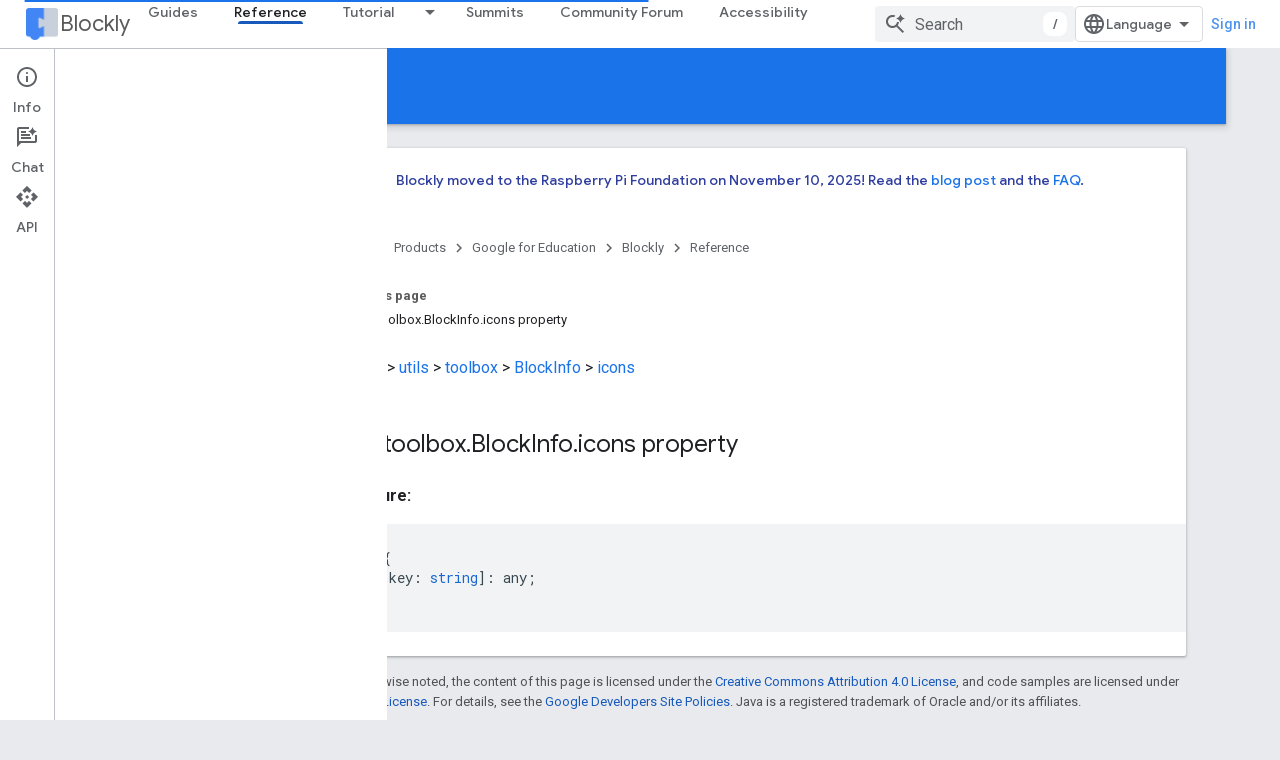

--- FILE ---
content_type: text/html; charset=utf-8
request_url: https://developers.google.com/blockly/reference/js/blockly.utils_namespace.toolbox_namespace.blockinfo_interface.icons_propertysignature
body_size: 53822
content:









<!doctype html>
<html 
      lang="en"
      dir="ltr">
  <head>
    <meta name="google-signin-client-id" content="721724668570-nbkv1cfusk7kk4eni4pjvepaus73b13t.apps.googleusercontent.com"><meta name="google-signin-scope"
          content="profile email https://www.googleapis.com/auth/developerprofiles https://www.googleapis.com/auth/developerprofiles.award https://www.googleapis.com/auth/devprofiles.full_control.firstparty"><meta property="og:site_name" content="Google for Developers">
    <meta property="og:type" content="website"><meta name="theme-color" content="#1a73e8"><meta charset="utf-8">
    <meta content="IE=Edge" http-equiv="X-UA-Compatible">
    <meta name="viewport" content="width=device-width, initial-scale=1">
    

    <link rel="manifest" href="/_pwa/developers/manifest.json"
          crossorigin="use-credentials">
    <link rel="preconnect" href="//www.gstatic.com" crossorigin>
    <link rel="preconnect" href="//fonts.gstatic.com" crossorigin>
    <link rel="preconnect" href="//fonts.googleapis.com" crossorigin>
    <link rel="preconnect" href="//apis.google.com" crossorigin>
    <link rel="preconnect" href="//www.google-analytics.com" crossorigin><link rel="stylesheet" href="//fonts.googleapis.com/css?family=Google+Sans:400,500|Roboto:400,400italic,500,500italic,700,700italic|Roboto+Mono:400,500,700&display=swap">
      <link rel="stylesheet"
            href="//fonts.googleapis.com/css2?family=Material+Icons&family=Material+Symbols+Outlined&display=block"><link rel="stylesheet" href="https://www.gstatic.com/devrel-devsite/prod/v5ecaab6967af5bdfffc1b93fe7d0ad58c271bf9f563243cec25f323a110134f0/developers/css/app.css">
      <link rel="shortcut icon" href="https://www.gstatic.com/devrel-devsite/prod/v5ecaab6967af5bdfffc1b93fe7d0ad58c271bf9f563243cec25f323a110134f0/developers/images/favicon-new.png">
    <link rel="apple-touch-icon" href="https://www.gstatic.com/devrel-devsite/prod/v5ecaab6967af5bdfffc1b93fe7d0ad58c271bf9f563243cec25f323a110134f0/developers/images/touchicon-180-new.png"><link rel="canonical" href="https://developers.google.com/blockly/reference/js/blockly.utils_namespace.toolbox_namespace.blockinfo_interface.icons_propertysignature"><link rel="search" type="application/opensearchdescription+xml"
            title="Google for Developers" href="https://developers.google.com/s/opensearch.xml">
      <link rel="alternate" hreflang="en"
          href="https://developers.google.com/blockly/reference/js/blockly.utils_namespace.toolbox_namespace.blockinfo_interface.icons_propertysignature" /><link rel="alternate" hreflang="x-default" href="https://developers.google.com/blockly/reference/js/blockly.utils_namespace.toolbox_namespace.blockinfo_interface.icons_propertysignature" /><link rel="alternate" hreflang="ar"
          href="https://developers.google.com/blockly/reference/js/blockly.utils_namespace.toolbox_namespace.blockinfo_interface.icons_propertysignature?hl=ar" /><link rel="alternate" hreflang="bn"
          href="https://developers.google.com/blockly/reference/js/blockly.utils_namespace.toolbox_namespace.blockinfo_interface.icons_propertysignature?hl=bn" /><link rel="alternate" hreflang="zh-Hans"
          href="https://developers.google.com/blockly/reference/js/blockly.utils_namespace.toolbox_namespace.blockinfo_interface.icons_propertysignature?hl=zh-cn" /><link rel="alternate" hreflang="zh-Hant"
          href="https://developers.google.com/blockly/reference/js/blockly.utils_namespace.toolbox_namespace.blockinfo_interface.icons_propertysignature?hl=zh-tw" /><link rel="alternate" hreflang="fa"
          href="https://developers.google.com/blockly/reference/js/blockly.utils_namespace.toolbox_namespace.blockinfo_interface.icons_propertysignature?hl=fa" /><link rel="alternate" hreflang="fr"
          href="https://developers.google.com/blockly/reference/js/blockly.utils_namespace.toolbox_namespace.blockinfo_interface.icons_propertysignature?hl=fr" /><link rel="alternate" hreflang="de"
          href="https://developers.google.com/blockly/reference/js/blockly.utils_namespace.toolbox_namespace.blockinfo_interface.icons_propertysignature?hl=de" /><link rel="alternate" hreflang="he"
          href="https://developers.google.com/blockly/reference/js/blockly.utils_namespace.toolbox_namespace.blockinfo_interface.icons_propertysignature?hl=he" /><link rel="alternate" hreflang="hi"
          href="https://developers.google.com/blockly/reference/js/blockly.utils_namespace.toolbox_namespace.blockinfo_interface.icons_propertysignature?hl=hi" /><link rel="alternate" hreflang="id"
          href="https://developers.google.com/blockly/reference/js/blockly.utils_namespace.toolbox_namespace.blockinfo_interface.icons_propertysignature?hl=id" /><link rel="alternate" hreflang="it"
          href="https://developers.google.com/blockly/reference/js/blockly.utils_namespace.toolbox_namespace.blockinfo_interface.icons_propertysignature?hl=it" /><link rel="alternate" hreflang="ja"
          href="https://developers.google.com/blockly/reference/js/blockly.utils_namespace.toolbox_namespace.blockinfo_interface.icons_propertysignature?hl=ja" /><link rel="alternate" hreflang="ko"
          href="https://developers.google.com/blockly/reference/js/blockly.utils_namespace.toolbox_namespace.blockinfo_interface.icons_propertysignature?hl=ko" /><link rel="alternate" hreflang="pl"
          href="https://developers.google.com/blockly/reference/js/blockly.utils_namespace.toolbox_namespace.blockinfo_interface.icons_propertysignature?hl=pl" /><link rel="alternate" hreflang="pt-BR"
          href="https://developers.google.com/blockly/reference/js/blockly.utils_namespace.toolbox_namespace.blockinfo_interface.icons_propertysignature?hl=pt-br" /><link rel="alternate" hreflang="ru"
          href="https://developers.google.com/blockly/reference/js/blockly.utils_namespace.toolbox_namespace.blockinfo_interface.icons_propertysignature?hl=ru" /><link rel="alternate" hreflang="es-419"
          href="https://developers.google.com/blockly/reference/js/blockly.utils_namespace.toolbox_namespace.blockinfo_interface.icons_propertysignature?hl=es-419" /><link rel="alternate" hreflang="th"
          href="https://developers.google.com/blockly/reference/js/blockly.utils_namespace.toolbox_namespace.blockinfo_interface.icons_propertysignature?hl=th" /><link rel="alternate" hreflang="tr"
          href="https://developers.google.com/blockly/reference/js/blockly.utils_namespace.toolbox_namespace.blockinfo_interface.icons_propertysignature?hl=tr" /><link rel="alternate" hreflang="vi"
          href="https://developers.google.com/blockly/reference/js/blockly.utils_namespace.toolbox_namespace.blockinfo_interface.icons_propertysignature?hl=vi" /><title>Blockly &nbsp;|&nbsp; Google for Developers</title>

<meta property="og:title" content="Blockly &nbsp;|&nbsp; Google for Developers"><meta property="og:url" content="https://developers.google.com/blockly/reference/js/blockly.utils_namespace.toolbox_namespace.blockinfo_interface.icons_propertysignature"><meta property="og:image" content="https://www.gstatic.com/devrel-devsite/prod/v5ecaab6967af5bdfffc1b93fe7d0ad58c271bf9f563243cec25f323a110134f0/developers/images/opengraph/google-blue.png">
  <meta property="og:image:width" content="1200">
  <meta property="og:image:height" content="675"><meta property="og:locale" content="en"><meta name="twitter:card" content="summary_large_image"><script type="application/ld+json">
  {
    "@context": "https://schema.org",
    "@type": "Article",
    
    "headline": ""
  }
</script>
  

  

  

  


    
      <link rel="stylesheet" href="/extras.css"></head>
  <body class="color-scheme--light"
        template="page"
        theme="google-blue"
        type="article"
        
        
        
        layout="docs"
        
        
        
        
        
          
            concierge='closed'
          
        
        display-toc
        pending>
  
    <devsite-progress type="indeterminate" id="app-progress"></devsite-progress>
  
  
    <a href="#main-content" class="skip-link button">
      
      Skip to main content
    </a>
    <section class="devsite-wrapper">
      <devsite-cookie-notification-bar></devsite-cookie-notification-bar><devsite-header role="banner">
  
    





















<div class="devsite-header--inner" data-nosnippet>
  <div class="devsite-top-logo-row-wrapper-wrapper">
    <div class="devsite-top-logo-row-wrapper">
      <div class="devsite-top-logo-row">
        <button type="button" id="devsite-hamburger-menu"
          class="devsite-header-icon-button button-flat material-icons gc-analytics-event"
          data-category="Site-Wide Custom Events"
          data-label="Navigation menu button"
          visually-hidden
          aria-label="Open menu">
        </button>
        
<div class="devsite-product-name-wrapper">

  
    
  
  <a href="https://developers.google.com/blockly">
    
  <div class="devsite-product-logo-container"
       
       
       
    size="medium"
  >
  
    <picture>
      
      <img class="devsite-product-logo"
           alt="Blockly"
           src="https://developers.google.com/static/blockly/images/landing/blockly.png"
           srcset="https://developers.google.com/static/blockly/images/landing/blockly_36.png 36w, https://developers.google.com/static/blockly/images/landing/blockly_48.png 48w, https://developers.google.com/static/blockly/images/landing/blockly_72.png 72w, https://developers.google.com/static/blockly/images/landing/blockly_96.png 96w, https://developers.google.com/static/blockly/images/landing/blockly_480.png 480w, https://developers.google.com/static/blockly/images/landing/blockly_720.png 720w, https://developers.google.com/static/blockly/images/landing/blockly_856.png 856w, https://developers.google.com/static/blockly/images/landing/blockly_960.png 960w, https://developers.google.com/static/blockly/images/landing/blockly_1440.png 1440w, https://developers.google.com/static/blockly/images/landing/blockly_1920.png 1920w, https://developers.google.com/static/blockly/images/landing/blockly_2880.png 2880w"
           sizes="64px"
           loading="lazy"
           >
    </picture>
  
  </div>
  
  </a>
  

  



  
  
  <span class="devsite-product-name">
    <ul class="devsite-breadcrumb-list"
  >
  
  <li class="devsite-breadcrumb-item
             ">
    
    
    
      
      
        
  <a href="https://developers.google.com/blockly"
      
        class="devsite-breadcrumb-link gc-analytics-event"
      
        data-category="Site-Wide Custom Events"
      
        data-label="Upper Header"
      
        data-value="1"
      
        track-type="globalNav"
      
        track-name="breadcrumb"
      
        track-metadata-position="1"
      
        track-metadata-eventdetail="Blockly"
      
    >
    
          Blockly
        
  </a>
  
      
    
  </li>
  
</ul>
  </span>

</div>
        <div class="devsite-top-logo-row-middle">
          <div class="devsite-header-upper-tabs">
            
              
              
  <devsite-tabs class="upper-tabs">

    <nav class="devsite-tabs-wrapper" aria-label="Upper tabs">
      
        
          <tab  >
            
    <a href="https://developers.google.com/blockly/guides/get-started/what-is-blockly"
    class="devsite-tabs-content gc-analytics-event "
      track-metadata-eventdetail="https://developers.google.com/blockly/guides/get-started/what-is-blockly"
    
       track-type="nav"
       track-metadata-position="nav - guides"
       track-metadata-module="primary nav"
       
       
         
           data-category="Site-Wide Custom Events"
         
           data-label="Tab: Guides"
         
           track-name="guides"
         
       >
    Guides
  
    </a>
    
  
          </tab>
        
      
        
          <tab  class="devsite-active">
            
    <a href="https://developers.google.com/blockly/reference/js/blockly"
    class="devsite-tabs-content gc-analytics-event "
      track-metadata-eventdetail="https://developers.google.com/blockly/reference/js/blockly"
    
       track-type="nav"
       track-metadata-position="nav - reference"
       track-metadata-module="primary nav"
       aria-label="Reference, selected" 
       
         
           data-category="Site-Wide Custom Events"
         
           data-label="Tab: Reference"
         
           track-name="reference"
         
       >
    Reference
  
    </a>
    
  
          </tab>
        
      
        
          <tab class="devsite-dropdown
    
    
    
    ">
  
    <a href="https://blocklycodelabs.dev/"
    class="devsite-tabs-content gc-analytics-event "
      track-metadata-eventdetail="https://blocklycodelabs.dev/"
    
       track-type="nav"
       track-metadata-position="nav - tutorial"
       track-metadata-module="primary nav"
       
       
         
           data-category="Site-Wide Custom Events"
         
           data-label="Tab: Tutorial"
         
           track-name="tutorial"
         
       >
    Tutorial
  
    </a>
    
      <button
         aria-haspopup="menu"
         aria-expanded="false"
         aria-label="Dropdown menu for Tutorial"
         track-type="nav"
         track-metadata-eventdetail="https://blocklycodelabs.dev/"
         track-metadata-position="nav - tutorial"
         track-metadata-module="primary nav"
         
          
            data-category="Site-Wide Custom Events"
          
            data-label="Tab: Tutorial"
          
            track-name="tutorial"
          
        
         class="devsite-tabs-dropdown-toggle devsite-icon devsite-icon-arrow-drop-down"></button>
    
  
  <div class="devsite-tabs-dropdown" role="menu" aria-label="submenu" hidden>
    
    <div class="devsite-tabs-dropdown-content">
      
        <div class="devsite-tabs-dropdown-column
                    ">
          
            <ul class="devsite-tabs-dropdown-section
                       ">
              
              
              
                <li class="devsite-nav-item">
                  <a href="https://blocklycodelabs.dev/"
                    
                     track-type="nav"
                     track-metadata-eventdetail="https://blocklycodelabs.dev/"
                     track-metadata-position="nav - tutorial"
                     track-metadata-module="tertiary nav"
                     
                     tooltip
                  >
                    
                    <div class="devsite-nav-item-title">
                      Codelabs
                    </div>
                    
                  </a>
                </li>
              
                <li class="devsite-nav-item">
                  <a href="https://raspberrypifoundation.github.io/blockly-samples/"
                    
                     track-type="nav"
                     track-metadata-eventdetail="https://raspberrypifoundation.github.io/blockly-samples/"
                     track-metadata-position="nav - tutorial"
                     track-metadata-module="tertiary nav"
                     
                     tooltip
                  >
                    
                    <div class="devsite-nav-item-title">
                      Samples
                    </div>
                    
                  </a>
                </li>
              
            </ul>
          
        </div>
      
    </div>
  </div>
</tab>
        
      
        
          <tab  >
            
    <a href="https://developers.google.com/blockly/summits/summits"
    class="devsite-tabs-content gc-analytics-event "
      track-metadata-eventdetail="https://developers.google.com/blockly/summits/summits"
    
       track-type="nav"
       track-metadata-position="nav - summits"
       track-metadata-module="primary nav"
       
       
         
           data-category="Site-Wide Custom Events"
         
           data-label="Tab: Summits"
         
           track-name="summits"
         
       >
    Summits
  
    </a>
    
  
          </tab>
        
      
        
          <tab  >
            
    <a href="https://groups.google.com/g/blockly"
    class="devsite-tabs-content gc-analytics-event "
      track-metadata-eventdetail="https://groups.google.com/g/blockly"
    
       track-type="nav"
       track-metadata-position="nav - community forum"
       track-metadata-module="primary nav"
       
       
         
           data-category="Site-Wide Custom Events"
         
           data-label="Tab: Community Forum"
         
           track-name="community forum"
         
       >
    Community Forum
  
    </a>
    
  
          </tab>
        
      
        
          <tab  >
            
    <a href="https://developers.google.com/blockly/accessibility"
    class="devsite-tabs-content gc-analytics-event "
      track-metadata-eventdetail="https://developers.google.com/blockly/accessibility"
    
       track-type="nav"
       track-metadata-position="nav - accessibility"
       track-metadata-module="primary nav"
       
       
         
           data-category="Site-Wide Custom Events"
         
           data-label="Tab: Accessibility"
         
           track-name="accessibility"
         
       >
    Accessibility
  
    </a>
    
  
          </tab>
        
      
    </nav>

  </devsite-tabs>

            
           </div>
          
<devsite-search
    enable-signin
    enable-search
    enable-suggestions
      enable-query-completion
    
    enable-search-summaries
    project-name="Blockly"
    tenant-name="Google for Developers"
    project-scope="/blockly"
    url-scoped="https://developers.google.com/s/results/blockly"
    
    
    
    >
  <form class="devsite-search-form" action="https://developers.google.com/s/results" method="GET">
    <div class="devsite-search-container">
      <button type="button"
              search-open
              class="devsite-search-button devsite-header-icon-button button-flat material-icons"
              
              aria-label="Open search"></button>
      <div class="devsite-searchbox">
        <input
          aria-activedescendant=""
          aria-autocomplete="list"
          
          aria-label="Search"
          aria-expanded="false"
          aria-haspopup="listbox"
          autocomplete="off"
          class="devsite-search-field devsite-search-query"
          name="q"
          
          placeholder="Search"
          role="combobox"
          type="text"
          value=""
          >
          <div class="devsite-search-image material-icons" aria-hidden="true">
            
              <svg class="devsite-search-ai-image" width="24" height="24" viewBox="0 0 24 24" fill="none" xmlns="http://www.w3.org/2000/svg">
                  <g clip-path="url(#clip0_6641_386)">
                    <path d="M19.6 21L13.3 14.7C12.8 15.1 12.225 15.4167 11.575 15.65C10.925 15.8833 10.2333 16 9.5 16C7.68333 16 6.14167 15.375 4.875 14.125C3.625 12.8583 3 11.3167 3 9.5C3 7.68333 3.625 6.15 4.875 4.9C6.14167 3.63333 7.68333 3 9.5 3C10.0167 3 10.5167 3.05833 11 3.175C11.4833 3.275 11.9417 3.43333 12.375 3.65L10.825 5.2C10.6083 5.13333 10.3917 5.08333 10.175 5.05C9.95833 5.01667 9.73333 5 9.5 5C8.25 5 7.18333 5.44167 6.3 6.325C5.43333 7.19167 5 8.25 5 9.5C5 10.75 5.43333 11.8167 6.3 12.7C7.18333 13.5667 8.25 14 9.5 14C10.6667 14 11.6667 13.625 12.5 12.875C13.35 12.1083 13.8417 11.15 13.975 10H15.975C15.925 10.6333 15.7833 11.2333 15.55 11.8C15.3333 12.3667 15.05 12.8667 14.7 13.3L21 19.6L19.6 21ZM17.5 12C17.5 10.4667 16.9667 9.16667 15.9 8.1C14.8333 7.03333 13.5333 6.5 12 6.5C13.5333 6.5 14.8333 5.96667 15.9 4.9C16.9667 3.83333 17.5 2.53333 17.5 0.999999C17.5 2.53333 18.0333 3.83333 19.1 4.9C20.1667 5.96667 21.4667 6.5 23 6.5C21.4667 6.5 20.1667 7.03333 19.1 8.1C18.0333 9.16667 17.5 10.4667 17.5 12Z" fill="#5F6368"/>
                  </g>
                <defs>
                <clipPath id="clip0_6641_386">
                <rect width="24" height="24" fill="white"/>
                </clipPath>
                </defs>
              </svg>
            
          </div>
          <div class="devsite-search-shortcut-icon-container" aria-hidden="true">
            <kbd class="devsite-search-shortcut-icon">/</kbd>
          </div>
      </div>
    </div>
  </form>
  <button type="button"
          search-close
          class="devsite-search-button devsite-header-icon-button button-flat material-icons"
          
          aria-label="Close search"></button>
</devsite-search>

        </div>

        

          

          

          

          
<devsite-language-selector>
  <ul role="presentation">
    
    
    <li role="presentation">
      <a role="menuitem" lang="en"
        >English</a>
    </li>
    
    <li role="presentation">
      <a role="menuitem" lang="de"
        >Deutsch</a>
    </li>
    
    <li role="presentation">
      <a role="menuitem" lang="es"
        >Español</a>
    </li>
    
    <li role="presentation">
      <a role="menuitem" lang="es_419"
        >Español – América Latina</a>
    </li>
    
    <li role="presentation">
      <a role="menuitem" lang="fr"
        >Français</a>
    </li>
    
    <li role="presentation">
      <a role="menuitem" lang="id"
        >Indonesia</a>
    </li>
    
    <li role="presentation">
      <a role="menuitem" lang="it"
        >Italiano</a>
    </li>
    
    <li role="presentation">
      <a role="menuitem" lang="pl"
        >Polski</a>
    </li>
    
    <li role="presentation">
      <a role="menuitem" lang="pt_br"
        >Português – Brasil</a>
    </li>
    
    <li role="presentation">
      <a role="menuitem" lang="vi"
        >Tiếng Việt</a>
    </li>
    
    <li role="presentation">
      <a role="menuitem" lang="tr"
        >Türkçe</a>
    </li>
    
    <li role="presentation">
      <a role="menuitem" lang="ru"
        >Русский</a>
    </li>
    
    <li role="presentation">
      <a role="menuitem" lang="he"
        >עברית</a>
    </li>
    
    <li role="presentation">
      <a role="menuitem" lang="ar"
        >العربيّة</a>
    </li>
    
    <li role="presentation">
      <a role="menuitem" lang="fa"
        >فارسی</a>
    </li>
    
    <li role="presentation">
      <a role="menuitem" lang="hi"
        >हिंदी</a>
    </li>
    
    <li role="presentation">
      <a role="menuitem" lang="bn"
        >বাংলা</a>
    </li>
    
    <li role="presentation">
      <a role="menuitem" lang="th"
        >ภาษาไทย</a>
    </li>
    
    <li role="presentation">
      <a role="menuitem" lang="zh_cn"
        >中文 – 简体</a>
    </li>
    
    <li role="presentation">
      <a role="menuitem" lang="zh_tw"
        >中文 – 繁體</a>
    </li>
    
    <li role="presentation">
      <a role="menuitem" lang="ja"
        >日本語</a>
    </li>
    
    <li role="presentation">
      <a role="menuitem" lang="ko"
        >한국어</a>
    </li>
    
  </ul>
</devsite-language-selector>


          

        

        
          <devsite-user 
                        
                        
                          enable-profiles
                        
                        
                          fp-auth
                        
                        id="devsite-user">
            
              
              <span class="button devsite-top-button" aria-hidden="true" visually-hidden>Sign in</span>
            
          </devsite-user>
        
        
        
      </div>
    </div>
  </div>



  <div class="devsite-collapsible-section
    
      devsite-header-no-lower-tabs
    ">
    <div class="devsite-header-background">
      
        
          <div class="devsite-product-id-row"
           >
            <div class="devsite-product-description-row">
              
                
                <div class="devsite-product-id">
                  
                  
                  
                    <ul class="devsite-breadcrumb-list"
  >
  
  <li class="devsite-breadcrumb-item
             ">
    
    
    
      
        
  <a href="https://developers.google.com/blockly/reference/js/blockly"
      
        class="devsite-breadcrumb-link gc-analytics-event"
      
        data-category="Site-Wide Custom Events"
      
        data-label="Lower Header"
      
        data-value="1"
      
        track-type="globalNav"
      
        track-name="breadcrumb"
      
        track-metadata-position="1"
      
        track-metadata-eventdetail=""
      
    >
    
          Reference
        
  </a>
  
      
    
  </li>
  
</ul>
                </div>
                
              
              
            </div>
            
          </div>
          
        
      
      
    </div>
  </div>

</div>



  

  
</devsite-header>
      <devsite-book-nav scrollbars >
        
          





















<div class="devsite-book-nav-filter"
     >
  <span class="filter-list-icon material-icons" aria-hidden="true"></span>
  <input type="text"
         placeholder="Filter"
         
         aria-label="Type to filter"
         role="searchbox">
  
  <span class="filter-clear-button hidden"
        data-title="Clear filter"
        aria-label="Clear filter"
        role="button"
        tabindex="0"></span>
</div>

<nav class="devsite-book-nav devsite-nav nocontent"
     aria-label="Side menu">
  <div class="devsite-mobile-header">
    <button type="button"
            id="devsite-close-nav"
            class="devsite-header-icon-button button-flat material-icons gc-analytics-event"
            data-category="Site-Wide Custom Events"
            data-label="Close navigation"
            aria-label="Close navigation">
    </button>
    <div class="devsite-product-name-wrapper">

  
    
  
  <a href="https://developers.google.com/blockly">
    
  <div class="devsite-product-logo-container"
       
       
       
    size="medium"
  >
  
    <picture>
      
      <img class="devsite-product-logo"
           alt="Blockly"
           src="https://developers.google.com/static/blockly/images/landing/blockly.png"
           srcset="https://developers.google.com/static/blockly/images/landing/blockly_36.png 36w, https://developers.google.com/static/blockly/images/landing/blockly_48.png 48w, https://developers.google.com/static/blockly/images/landing/blockly_72.png 72w, https://developers.google.com/static/blockly/images/landing/blockly_96.png 96w, https://developers.google.com/static/blockly/images/landing/blockly_480.png 480w, https://developers.google.com/static/blockly/images/landing/blockly_720.png 720w, https://developers.google.com/static/blockly/images/landing/blockly_856.png 856w, https://developers.google.com/static/blockly/images/landing/blockly_960.png 960w, https://developers.google.com/static/blockly/images/landing/blockly_1440.png 1440w, https://developers.google.com/static/blockly/images/landing/blockly_1920.png 1920w, https://developers.google.com/static/blockly/images/landing/blockly_2880.png 2880w"
           sizes="64px"
           loading="lazy"
           >
    </picture>
  
  </div>
  
  </a>
  

  


  
      <span class="devsite-product-name">
        
        
        <ul class="devsite-breadcrumb-list"
  >
  
  <li class="devsite-breadcrumb-item
             ">
    
    
    
      
      
        
  <a href="https://developers.google.com/blockly"
      
        class="devsite-breadcrumb-link gc-analytics-event"
      
        data-category="Site-Wide Custom Events"
      
        data-label="Upper Header"
      
        data-value="1"
      
        track-type="globalNav"
      
        track-name="breadcrumb"
      
        track-metadata-position="1"
      
        track-metadata-eventdetail="Blockly"
      
    >
    
          Blockly
        
  </a>
  
      
    
  </li>
  
</ul>
      </span>
    

</div>
  </div>

  <div class="devsite-book-nav-wrapper">
    <div class="devsite-mobile-nav-top">
      
        <ul class="devsite-nav-list">
          
            <li class="devsite-nav-item">
              
  
  <a href="/blockly/guides/get-started/what-is-blockly"
    
       class="devsite-nav-title gc-analytics-event
              
              "
    

    
      
        data-category="Site-Wide Custom Events"
      
        data-label="Tab: Guides"
      
        track-name="guides"
      
    
     data-category="Site-Wide Custom Events"
     data-label="Responsive Tab: Guides"
     track-type="globalNav"
     track-metadata-eventDetail="globalMenu"
     track-metadata-position="nav">
  
    <span class="devsite-nav-text" tooltip >
      Guides
   </span>
    
  
  </a>
  

  
              
            </li>
          
            <li class="devsite-nav-item">
              
  
  <a href="/blockly/reference/js/blockly"
    
       class="devsite-nav-title gc-analytics-event
              
              devsite-nav-active"
    

    
      
        data-category="Site-Wide Custom Events"
      
        data-label="Tab: Reference"
      
        track-name="reference"
      
    
     data-category="Site-Wide Custom Events"
     data-label="Responsive Tab: Reference"
     track-type="globalNav"
     track-metadata-eventDetail="globalMenu"
     track-metadata-position="nav">
  
    <span class="devsite-nav-text" tooltip >
      Reference
   </span>
    
  
  </a>
  

  
              
            </li>
          
            <li class="devsite-nav-item">
              
  
  <a href="https://blocklycodelabs.dev/"
    
       class="devsite-nav-title gc-analytics-event
              
              "
    

    
      
        data-category="Site-Wide Custom Events"
      
        data-label="Tab: Tutorial"
      
        track-name="tutorial"
      
    
     data-category="Site-Wide Custom Events"
     data-label="Responsive Tab: Tutorial"
     track-type="globalNav"
     track-metadata-eventDetail="globalMenu"
     track-metadata-position="nav">
  
    <span class="devsite-nav-text" tooltip >
      Tutorial
   </span>
    
  
  </a>
  

  
    <ul class="devsite-nav-responsive-tabs devsite-nav-has-menu
               ">
      
<li class="devsite-nav-item">

  
  <span
    
       class="devsite-nav-title"
       tooltip
    
    
      
        data-category="Site-Wide Custom Events"
      
        data-label="Tab: Tutorial"
      
        track-name="tutorial"
      
    >
  
    <span class="devsite-nav-text" tooltip menu="Tutorial">
      More
   </span>
    
    <span class="devsite-nav-icon material-icons" data-icon="forward"
          menu="Tutorial">
    </span>
    
  
  </span>
  

</li>

    </ul>
  
              
            </li>
          
            <li class="devsite-nav-item">
              
  
  <a href="/blockly/summits/summits"
    
       class="devsite-nav-title gc-analytics-event
              
              "
    

    
      
        data-category="Site-Wide Custom Events"
      
        data-label="Tab: Summits"
      
        track-name="summits"
      
    
     data-category="Site-Wide Custom Events"
     data-label="Responsive Tab: Summits"
     track-type="globalNav"
     track-metadata-eventDetail="globalMenu"
     track-metadata-position="nav">
  
    <span class="devsite-nav-text" tooltip >
      Summits
   </span>
    
  
  </a>
  

  
              
            </li>
          
            <li class="devsite-nav-item">
              
  
  <a href="https://groups.google.com/g/blockly"
    
       class="devsite-nav-title gc-analytics-event
              
              "
    

    
      
        data-category="Site-Wide Custom Events"
      
        data-label="Tab: Community Forum"
      
        track-name="community forum"
      
    
     data-category="Site-Wide Custom Events"
     data-label="Responsive Tab: Community Forum"
     track-type="globalNav"
     track-metadata-eventDetail="globalMenu"
     track-metadata-position="nav">
  
    <span class="devsite-nav-text" tooltip >
      Community Forum
   </span>
    
  
  </a>
  

  
              
            </li>
          
            <li class="devsite-nav-item">
              
  
  <a href="/blockly/accessibility"
    
       class="devsite-nav-title gc-analytics-event
              
              "
    

    
      
        data-category="Site-Wide Custom Events"
      
        data-label="Tab: Accessibility"
      
        track-name="accessibility"
      
    
     data-category="Site-Wide Custom Events"
     data-label="Responsive Tab: Accessibility"
     track-type="globalNav"
     track-metadata-eventDetail="globalMenu"
     track-metadata-position="nav">
  
    <span class="devsite-nav-text" tooltip >
      Accessibility
   </span>
    
  
  </a>
  

  
              
            </li>
          
          
          
        </ul>
      
    </div>
    
      <div class="devsite-mobile-nav-bottom">
        
          
          <ul class="devsite-nav-list" menu="_book">
            <li class="devsite-nav-item"><a href="/blockly/reference/js/blockly"
        class="devsite-nav-title gc-analytics-event"
        data-category="Site-Wide Custom Events"
        data-label="Book nav link, pathname: /blockly/reference/js/blockly"
        track-type="bookNav"
        track-name="click"
        track-metadata-eventdetail="/blockly/reference/js/blockly"
      ><span class="devsite-nav-text" tooltip>Overview</span></a></li>

  <li class="devsite-nav-item
           devsite-nav-heading"><div class="devsite-nav-title devsite-nav-title-no-path">
        <span class="devsite-nav-text" tooltip>Classes</span>
      </div></li>

  <li class="devsite-nav-item"><a href="/blockly/reference/js/blockly.block_class"
        class="devsite-nav-title gc-analytics-event"
        data-category="Site-Wide Custom Events"
        data-label="Book nav link, pathname: /blockly/reference/js/blockly.block_class"
        track-type="bookNav"
        track-name="click"
        track-metadata-eventdetail="/blockly/reference/js/blockly.block_class"
      
        alt-paths=" /blockly/reference/js/blockly.block_class._constructor__1_constructor /blockly/reference/js/blockly.block_class.addicon_1_method /blockly/reference/js/blockly.block_class.allinputsfilled_1_method /blockly/reference/js/blockly.block_class.appenddummyinput_1_method /blockly/reference/js/blockly.block_class.appendendrowinput_1_method /blockly/reference/js/blockly.block_class.appendinput_1_method /blockly/reference/js/blockly.block_class.appendstatementinput_1_method /blockly/reference/js/blockly.block_class.appendvalueinput_1_method /blockly/reference/js/blockly.block_class.bumpneighbours_1_method /blockly/reference/js/blockly.block_class.childblocks__property /blockly/reference/js/blockly.block_class.collapsed__property /blockly/reference/js/blockly.block_class.collapsed_field_name_property /blockly/reference/js/blockly.block_class.collapsed_input_name_property /blockly/reference/js/blockly.block_class.colour__property /blockly/reference/js/blockly.block_class.compose_property /blockly/reference/js/blockly.block_class.contextmenu_property /blockly/reference/js/blockly.block_class.data_property /blockly/reference/js/blockly.block_class.decompose_property /blockly/reference/js/blockly.block_class.destroy_property /blockly/reference/js/blockly.block_class.dispose_1_method /blockly/reference/js/blockly.block_class.disposeinternal_1_method /blockly/reference/js/blockly.block_class.disposing_property /blockly/reference/js/blockly.block_class.doinit__1_method /blockly/reference/js/blockly.block_class.domtomutation_property /blockly/reference/js/blockly.block_class.getchildren_1_method /blockly/reference/js/blockly.block_class.getcolour_1_method /blockly/reference/js/blockly.block_class.getcommenttext_1_method /blockly/reference/js/blockly.block_class.getdescendants_1_method /blockly/reference/js/blockly.block_class.getdevelopervariables_property /blockly/reference/js/blockly.block_class.getdisabledreasons_1_method /blockly/reference/js/blockly.block_class.getfield_1_method /blockly/reference/js/blockly.block_class.getfields_1_method /blockly/reference/js/blockly.block_class.getfieldvalue_1_method /blockly/reference/js/blockly.block_class.gethue_1_method /blockly/reference/js/blockly.block_class.geticon_1_method /blockly/reference/js/blockly.block_class.geticons_1_method /blockly/reference/js/blockly.block_class.getinheriteddisabled_1_method /blockly/reference/js/blockly.block_class.getinput_1_method /blockly/reference/js/blockly.block_class.getinputsinline_1_method /blockly/reference/js/blockly.block_class.getinputtargetblock_1_method /blockly/reference/js/blockly.block_class.getinputwithblock_1_method /blockly/reference/js/blockly.block_class.getnextblock_1_method /blockly/reference/js/blockly.block_class.getoutputshape_1_method /blockly/reference/js/blockly.block_class.getparent_1_method /blockly/reference/js/blockly.block_class.getpreviousblock_1_method /blockly/reference/js/blockly.block_class.getrelativetosurfacexy_1_method /blockly/reference/js/blockly.block_class.getrootblock_1_method /blockly/reference/js/blockly.block_class.getstylename_1_method /blockly/reference/js/blockly.block_class.getsurroundparent_1_method /blockly/reference/js/blockly.block_class.gettooltip_1_method /blockly/reference/js/blockly.block_class.getvars_1_method /blockly/reference/js/blockly.block_class.hasdisabledreason_1_method /blockly/reference/js/blockly.block_class.hasicon_1_method /blockly/reference/js/blockly.block_class.hat_property /blockly/reference/js/blockly.block_class.helpurl_property /blockly/reference/js/blockly.block_class.icons_property /blockly/reference/js/blockly.block_class.id_property /blockly/reference/js/blockly.block_class.init_property /blockly/reference/js/blockly.block_class.initmodel_1_method /blockly/reference/js/blockly.block_class.inputlist_property /blockly/reference/js/blockly.block_class.inputsinline_property /blockly/reference/js/blockly.block_class.inputsinlinedefault_property /blockly/reference/js/blockly.block_class.iscollapsed_1_method /blockly/reference/js/blockly.block_class.isdeletable_1_method /blockly/reference/js/blockly.block_class.isdisposed_1_method /blockly/reference/js/blockly.block_class.isduplicatable_1_method /blockly/reference/js/blockly.block_class.isenabled_1_method /blockly/reference/js/blockly.block_class.isinflyout_property /blockly/reference/js/blockly.block_class.isinmutator_property /blockly/reference/js/blockly.block_class.isinsertionmarker_1_method /blockly/reference/js/blockly.block_class.isinsertionmarker__property /blockly/reference/js/blockly.block_class.isowndeletable_1_method /blockly/reference/js/blockly.block_class.isowneditable_1_method /blockly/reference/js/blockly.block_class.isshadow_1_method /blockly/reference/js/blockly.block_class.jsoninit_1_method /blockly/reference/js/blockly.block_class.loadextrastate_property /blockly/reference/js/blockly.block_class.mixin_1_method /blockly/reference/js/blockly.block_class.moveby_1_method /blockly/reference/js/blockly.block_class.moveinputbefore_1_method /blockly/reference/js/blockly.block_class.movenumberedinputbefore_1_method /blockly/reference/js/blockly.block_class.mutationtodom_property /blockly/reference/js/blockly.block_class.nextconnection_property /blockly/reference/js/blockly.block_class.onchange_property /blockly/reference/js/blockly.block_class.outputconnection_property /blockly/reference/js/blockly.block_class.outputshape__property /blockly/reference/js/blockly.block_class.parentblock__property /blockly/reference/js/blockly.block_class.previousconnection_property /blockly/reference/js/blockly.block_class.removeicon_1_method /blockly/reference/js/blockly.block_class.removeinput_1_method /blockly/reference/js/blockly.block_class.renamevarbyid_1_method /blockly/reference/js/blockly.block_class.rendered_property /blockly/reference/js/blockly.block_class.rtl_property /blockly/reference/js/blockly.block_class.saveextrastate_property /blockly/reference/js/blockly.block_class.setcollapsed_1_method /blockly/reference/js/blockly.block_class.setcolour_1_method /blockly/reference/js/blockly.block_class.setcommenttext_1_method /blockly/reference/js/blockly.block_class.setdeletable_1_method /blockly/reference/js/blockly.block_class.setdisabledreason_1_method /blockly/reference/js/blockly.block_class.seteditable_1_method /blockly/reference/js/blockly.block_class.setfieldvalue_1_method /blockly/reference/js/blockly.block_class.sethelpurl_1_method /blockly/reference/js/blockly.block_class.setinputsinline_1_method /blockly/reference/js/blockly.block_class.setmovable_1_method /blockly/reference/js/blockly.block_class.setmutator_1_method /blockly/reference/js/blockly.block_class.setnextstatement_1_method /blockly/reference/js/blockly.block_class.setonchange_1_method /blockly/reference/js/blockly.block_class.setoutput_1_method /blockly/reference/js/blockly.block_class.setoutputshape_1_method /blockly/reference/js/blockly.block_class.setpreviousstatement_1_method /blockly/reference/js/blockly.block_class.setstyle_1_method /blockly/reference/js/blockly.block_class.settooltip_1_method /blockly/reference/js/blockly.block_class.setwarningtext_1_method /blockly/reference/js/blockly.block_class.stylename__property /blockly/reference/js/blockly.block_class.suppressprefixsuffix_property /blockly/reference/js/blockly.block_class.todevstring_1_method /blockly/reference/js/blockly.block_class.tooltip_property /blockly/reference/js/blockly.block_class.tostring_1_method /blockly/reference/js/blockly.block_class.type_property /blockly/reference/js/blockly.block_class.unplug_1_method /blockly/reference/js/blockly.block_class.workspace_property "><span class="devsite-nav-text" tooltip>Block</span></a></li>

  <li class="devsite-nav-item"><a href="/blockly/reference/js/blockly.blockflyoutinflater_class"
        class="devsite-nav-title gc-analytics-event"
        data-category="Site-Wide Custom Events"
        data-label="Book nav link, pathname: /blockly/reference/js/blockly.blockflyoutinflater_class"
        track-type="bookNav"
        track-name="click"
        track-metadata-eventdetail="/blockly/reference/js/blockly.blockflyoutinflater_class"
      
        alt-paths=" /blockly/reference/js/blockly.blockflyoutinflater_class._constructor__1_constructor /blockly/reference/js/blockly.blockflyoutinflater_class.addblocklisteners_1_method /blockly/reference/js/blockly.blockflyoutinflater_class.createblock_1_method /blockly/reference/js/blockly.blockflyoutinflater_class.disposeitem_1_method /blockly/reference/js/blockly.blockflyoutinflater_class.flyout_property /blockly/reference/js/blockly.blockflyoutinflater_class.gapforitem_1_method /blockly/reference/js/blockly.blockflyoutinflater_class.gettype_1_method /blockly/reference/js/blockly.blockflyoutinflater_class.listeners_property /blockly/reference/js/blockly.blockflyoutinflater_class.load_1_method /blockly/reference/js/blockly.blockflyoutinflater_class.permanentlydisabledblocks_property /blockly/reference/js/blockly.blockflyoutinflater_class.removelisteners_1_method /blockly/reference/js/blockly.blockflyoutinflater_class.setflyout_1_method "><span class="devsite-nav-text" tooltip>BlockFlyoutInflater</span></a></li>

  <li class="devsite-nav-item"><a href="/blockly/reference/js/blockly.blocknavigationpolicy_class"
        class="devsite-nav-title gc-analytics-event"
        data-category="Site-Wide Custom Events"
        data-label="Book nav link, pathname: /blockly/reference/js/blockly.blocknavigationpolicy_class"
        track-type="bookNav"
        track-name="click"
        track-metadata-eventdetail="/blockly/reference/js/blockly.blocknavigationpolicy_class"
      
        alt-paths=" /blockly/reference/js/blockly.blocknavigationpolicy_class.getfirstchild_1_method /blockly/reference/js/blockly.blocknavigationpolicy_class.getnextsibling_1_method /blockly/reference/js/blockly.blocknavigationpolicy_class.getparent_1_method /blockly/reference/js/blockly.blocknavigationpolicy_class.getprevioussibling_1_method /blockly/reference/js/blockly.blocknavigationpolicy_class.isapplicable_1_method /blockly/reference/js/blockly.blocknavigationpolicy_class.isnavigable_1_method "><span class="devsite-nav-text" tooltip>BlockNavigationPolicy</span></a></li>

  <li class="devsite-nav-item"><a href="/blockly/reference/js/blockly.blocksvg_class"
        class="devsite-nav-title gc-analytics-event"
        data-category="Site-Wide Custom Events"
        data-label="Book nav link, pathname: /blockly/reference/js/blockly.blocksvg_class"
        track-type="bookNav"
        track-name="click"
        track-metadata-eventdetail="/blockly/reference/js/blockly.blocksvg_class"
      
        alt-paths=" /blockly/reference/js/blockly.blocksvg_class._constructor__1_constructor /blockly/reference/js/blockly.blocksvg_class.addclass_1_method /blockly/reference/js/blockly.blocksvg_class.addicon_1_method /blockly/reference/js/blockly.blocksvg_class.addselect_1_method /blockly/reference/js/blockly.blocksvg_class.appendinput_1_method /blockly/reference/js/blockly.blocksvg_class.bringtofront_1_method /blockly/reference/js/blockly.blocksvg_class.bumpneighbours_1_method /blockly/reference/js/blockly.blocksvg_class.calculatecontextmenulocation_1_method /blockly/reference/js/blockly.blocksvg_class.canbefocused_1_method /blockly/reference/js/blockly.blocksvg_class.checkanddelete_1_method /blockly/reference/js/blockly.blocksvg_class.collapsed_warning_id_property /blockly/reference/js/blockly.blocksvg_class.customcontextmenu_property /blockly/reference/js/blockly.blocksvg_class.decompose_property /blockly/reference/js/blockly.blocksvg_class.dispose_1_method /blockly/reference/js/blockly.blocksvg_class.disposeinternal_1_method /blockly/reference/js/blockly.blocksvg_class.drag_1_method /blockly/reference/js/blockly.blocksvg_class.enddrag_1_method /blockly/reference/js/blockly.blocksvg_class.generatecontextmenu_1_method /blockly/reference/js/blockly.blocksvg_class.getboundingrectangle_1_method /blockly/reference/js/blockly.blocksvg_class.getboundingrectanglewithoutchildren_1_method /blockly/reference/js/blockly.blocksvg_class.getchildren_1_method /blockly/reference/js/blockly.blocksvg_class.getcolour_1_method /blockly/reference/js/blockly.blocksvg_class.getcoloursecondary_1_method /blockly/reference/js/blockly.blocksvg_class.getcolourtertiary_1_method /blockly/reference/js/blockly.blocksvg_class.getfocusableelement_1_method /blockly/reference/js/blockly.blocksvg_class.getfocusabletree_1_method /blockly/reference/js/blockly.blocksvg_class.getnextblock_1_method /blockly/reference/js/blockly.blocksvg_class.getpreviousblock_1_method /blockly/reference/js/blockly.blocksvg_class.getrelativetosurfacexy_1_method /blockly/reference/js/blockly.blocksvg_class.getstyle_1_method /blockly/reference/js/blockly.blocksvg_class.getsvgroot_1_method /blockly/reference/js/blockly.blocksvg_class.height_property /blockly/reference/js/blockly.blocksvg_class.initsvg_1_method /blockly/reference/js/blockly.blocksvg_class.inline_property /blockly/reference/js/blockly.blocksvg_class.iscopyable_1_method /blockly/reference/js/blockly.blocksvg_class.ismovable_1_method /blockly/reference/js/blockly.blocksvg_class.jsoninit_1_method /blockly/reference/js/blockly.blocksvg_class.markdirty_1_method /blockly/reference/js/blockly.blocksvg_class.moveby_1_method /blockly/reference/js/blockly.blocksvg_class.movenumberedinputbefore_1_method /blockly/reference/js/blockly.blocksvg_class.moveto_1_method /blockly/reference/js/blockly.blocksvg_class.mutator_property /blockly/reference/js/blockly.blocksvg_class.nextconnection_property /blockly/reference/js/blockly.blocksvg_class.onnodeblur_1_method /blockly/reference/js/blockly.blocksvg_class.onnodefocus_1_method /blockly/reference/js/blockly.blocksvg_class.outputconnection_property /blockly/reference/js/blockly.blocksvg_class.previousconnection_property /blockly/reference/js/blockly.blocksvg_class.removeclass_1_method /blockly/reference/js/blockly.blocksvg_class.removeicon_1_method /blockly/reference/js/blockly.blocksvg_class.removeinput_1_method /blockly/reference/js/blockly.blocksvg_class.removeselect_1_method /blockly/reference/js/blockly.blocksvg_class.render_1_method /blockly/reference/js/blockly.blocksvg_class.rendered_property /blockly/reference/js/blockly.blocksvg_class.revertdrag_1_method /blockly/reference/js/blockly.blocksvg_class.saveconnections_property /blockly/reference/js/blockly.blocksvg_class.schedulesnapandbump_1_method /blockly/reference/js/blockly.blocksvg_class.select_1_method /blockly/reference/js/blockly.blocksvg_class.setcollapsed_1_method /blockly/reference/js/blockly.blocksvg_class.setcolour_1_method /blockly/reference/js/blockly.blocksvg_class.setdeletable_1_method /blockly/reference/js/blockly.blocksvg_class.setdisabledreason_1_method /blockly/reference/js/blockly.blocksvg_class.setdragstrategy_1_method /blockly/reference/js/blockly.blocksvg_class.seteditable_1_method /blockly/reference/js/blockly.blocksvg_class.sethighlighted_1_method /blockly/reference/js/blockly.blocksvg_class.setinputsinline_1_method /blockly/reference/js/blockly.blocksvg_class.setmovable_1_method /blockly/reference/js/blockly.blocksvg_class.setmutator_1_method /blockly/reference/js/blockly.blocksvg_class.setnextstatement_1_method /blockly/reference/js/blockly.blocksvg_class.setoutput_1_method /blockly/reference/js/blockly.blocksvg_class.setpreviousstatement_1_method /blockly/reference/js/blockly.blocksvg_class.setstyle_1_method /blockly/reference/js/blockly.blocksvg_class.setwarningtext_1_method /blockly/reference/js/blockly.blocksvg_class.snaptogrid_1_method /blockly/reference/js/blockly.blocksvg_class.startdrag_1_method /blockly/reference/js/blockly.blocksvg_class.style_property /blockly/reference/js/blockly.blocksvg_class.tocopydata_1_method /blockly/reference/js/blockly.blocksvg_class.toflyoutinfo_1_method /blockly/reference/js/blockly.blocksvg_class.translate_1_method /blockly/reference/js/blockly.blocksvg_class.unselect_1_method /blockly/reference/js/blockly.blocksvg_class.width_property /blockly/reference/js/blockly.blocksvg_class.workspace_property "><span class="devsite-nav-text" tooltip>BlockSvg</span></a></li>

  <li class="devsite-nav-item"><a href="/blockly/reference/js/blockly.buttonflyoutinflater_class"
        class="devsite-nav-title gc-analytics-event"
        data-category="Site-Wide Custom Events"
        data-label="Book nav link, pathname: /blockly/reference/js/blockly.buttonflyoutinflater_class"
        track-type="bookNav"
        track-name="click"
        track-metadata-eventdetail="/blockly/reference/js/blockly.buttonflyoutinflater_class"
      
        alt-paths=" /blockly/reference/js/blockly.buttonflyoutinflater_class.disposeitem_1_method /blockly/reference/js/blockly.buttonflyoutinflater_class.gapforitem_1_method /blockly/reference/js/blockly.buttonflyoutinflater_class.gettype_1_method /blockly/reference/js/blockly.buttonflyoutinflater_class.load_1_method "><span class="devsite-nav-text" tooltip>ButtonFlyoutInflater</span></a></li>

  <li class="devsite-nav-item"><a href="/blockly/reference/js/blockly.codegenerator_class"
        class="devsite-nav-title gc-analytics-event"
        data-category="Site-Wide Custom Events"
        data-label="Book nav link, pathname: /blockly/reference/js/blockly.codegenerator_class"
        track-type="bookNav"
        track-name="click"
        track-metadata-eventdetail="/blockly/reference/js/blockly.codegenerator_class"
      
        alt-paths=" /blockly/reference/js/blockly.codegenerator_class._constructor__1_constructor /blockly/reference/js/blockly.codegenerator_class.addlooptrap_1_method /blockly/reference/js/blockly.codegenerator_class.addreservedwords_1_method /blockly/reference/js/blockly.codegenerator_class.allnestedcomments_1_method /blockly/reference/js/blockly.codegenerator_class.blocktocode_1_method /blockly/reference/js/blockly.codegenerator_class.comment_wrap_property /blockly/reference/js/blockly.codegenerator_class.definitions__property /blockly/reference/js/blockly.codegenerator_class.finish_1_method /blockly/reference/js/blockly.codegenerator_class.forblock_property /blockly/reference/js/blockly.codegenerator_class.function_name_placeholder__property /blockly/reference/js/blockly.codegenerator_class.function_name_placeholder_regexp__property /blockly/reference/js/blockly.codegenerator_class.functionnames__property /blockly/reference/js/blockly.codegenerator_class.getprocedurename_1_method /blockly/reference/js/blockly.codegenerator_class.getvariablename_1_method /blockly/reference/js/blockly.codegenerator_class.indent_property /blockly/reference/js/blockly.codegenerator_class.infinite_loop_trap_property /blockly/reference/js/blockly.codegenerator_class.init_1_method /blockly/reference/js/blockly.codegenerator_class.injectid_1_method /blockly/reference/js/blockly.codegenerator_class.isinitialized_property /blockly/reference/js/blockly.codegenerator_class.name__property /blockly/reference/js/blockly.codegenerator_class.namedb__property /blockly/reference/js/blockly.codegenerator_class.order_overrides_property /blockly/reference/js/blockly.codegenerator_class.prefixlines_1_method /blockly/reference/js/blockly.codegenerator_class.providefunction__1_method /blockly/reference/js/blockly.codegenerator_class.reserved_words__property /blockly/reference/js/blockly.codegenerator_class.scrub__1_method /blockly/reference/js/blockly.codegenerator_class.scrubnakedvalue_1_method /blockly/reference/js/blockly.codegenerator_class.statement_prefix_property /blockly/reference/js/blockly.codegenerator_class.statement_suffix_property /blockly/reference/js/blockly.codegenerator_class.statementtocode_1_method /blockly/reference/js/blockly.codegenerator_class.valuetocode_1_method /blockly/reference/js/blockly.codegenerator_class.workspacetocode_1_method "><span class="devsite-nav-text" tooltip>CodeGenerator</span></a></li>

  <li class="devsite-nav-item"><a href="/blockly/reference/js/blockly.collapsibletoolboxcategory_class"
        class="devsite-nav-title gc-analytics-event"
        data-category="Site-Wide Custom Events"
        data-label="Book nav link, pathname: /blockly/reference/js/blockly.collapsibletoolboxcategory_class"
        track-type="bookNav"
        track-name="click"
        track-metadata-eventdetail="/blockly/reference/js/blockly.collapsibletoolboxcategory_class"
      
        alt-paths=" /blockly/reference/js/blockly.collapsibletoolboxcategory_class._constructor__1_constructor /blockly/reference/js/blockly.collapsibletoolboxcategory_class.createdom__1_method /blockly/reference/js/blockly.collapsibletoolboxcategory_class.createicondom__1_method /blockly/reference/js/blockly.collapsibletoolboxcategory_class.createsubcategoriesdom__1_method /blockly/reference/js/blockly.collapsibletoolboxcategory_class.expanded__property /blockly/reference/js/blockly.collapsibletoolboxcategory_class.getchildtoolboxitems_1_method /blockly/reference/js/blockly.collapsibletoolboxcategory_class.getdiv_1_method /blockly/reference/js/blockly.collapsibletoolboxcategory_class.init_1_method /blockly/reference/js/blockly.collapsibletoolboxcategory_class.iscollapsible_1_method /blockly/reference/js/blockly.collapsibletoolboxcategory_class.isexpanded_1_method /blockly/reference/js/blockly.collapsibletoolboxcategory_class.makedefaultcssconfig__1_method /blockly/reference/js/blockly.collapsibletoolboxcategory_class.onclick_1_method /blockly/reference/js/blockly.collapsibletoolboxcategory_class.parsecontents__1_method /blockly/reference/js/blockly.collapsibletoolboxcategory_class.registrationname_property /blockly/reference/js/blockly.collapsibletoolboxcategory_class.setexpanded_1_method /blockly/reference/js/blockly.collapsibletoolboxcategory_class.setvisible__1_method /blockly/reference/js/blockly.collapsibletoolboxcategory_class.subcategoriesdiv__property /blockly/reference/js/blockly.collapsibletoolboxcategory_class.toggleexpanded_1_method /blockly/reference/js/blockly.collapsibletoolboxcategory_class.toolboxitems__property "><span class="devsite-nav-text" tooltip>CollapsibleToolboxCategory</span></a></li>

  <li class="devsite-nav-item"><a href="/blockly/reference/js/blockly.componentmanager_class"
        class="devsite-nav-title gc-analytics-event"
        data-category="Site-Wide Custom Events"
        data-label="Book nav link, pathname: /blockly/reference/js/blockly.componentmanager_class"
        track-type="bookNav"
        track-name="click"
        track-metadata-eventdetail="/blockly/reference/js/blockly.componentmanager_class"
      
        alt-paths=" /blockly/reference/js/blockly.componentmanager_class.addcapability_1_method /blockly/reference/js/blockly.componentmanager_class.addcomponent_1_method /blockly/reference/js/blockly.componentmanager_class.capability_property /blockly/reference/js/blockly.componentmanager_class.getcomponent_1_method /blockly/reference/js/blockly.componentmanager_class.getcomponents_1_method /blockly/reference/js/blockly.componentmanager_class.hascapability_1_method /blockly/reference/js/blockly.componentmanager_class.removecapability_1_method /blockly/reference/js/blockly.componentmanager_class.removecomponent_1_method "><span class="devsite-nav-text" tooltip>ComponentManager</span></a></li>

  <li class="devsite-nav-item"><a href="/blockly/reference/js/blockly.connection_class"
        class="devsite-nav-title gc-analytics-event"
        data-category="Site-Wide Custom Events"
        data-label="Book nav link, pathname: /blockly/reference/js/blockly.connection_class"
        track-type="bookNav"
        track-name="click"
        track-metadata-eventdetail="/blockly/reference/js/blockly.connection_class"
      
        alt-paths=" /blockly/reference/js/blockly.connection_class._constructor__1_constructor /blockly/reference/js/blockly.connection_class.can_connect_property /blockly/reference/js/blockly.connection_class.connect_1_method /blockly/reference/js/blockly.connection_class.connect__1_method /blockly/reference/js/blockly.connection_class.disconnect_1_method /blockly/reference/js/blockly.connection_class.disconnectinternal_1_method /blockly/reference/js/blockly.connection_class.getcheck_1_method /blockly/reference/js/blockly.connection_class.getconnectionfororphanedconnection_1_method /blockly/reference/js/blockly.connection_class.getparentandchildconnections_1_method /blockly/reference/js/blockly.connection_class.getshadowdom_1_method /blockly/reference/js/blockly.connection_class.getshadowstate_1_method /blockly/reference/js/blockly.connection_class.getsourceblock_1_method /blockly/reference/js/blockly.connection_class.id_property /blockly/reference/js/blockly.connection_class.isconnected_1_method /blockly/reference/js/blockly.connection_class.issuperior_1_method /blockly/reference/js/blockly.connection_class.oncheckchanged__1_method /blockly/reference/js/blockly.connection_class.reason_checks_failed_property /blockly/reference/js/blockly.connection_class.reason_different_workspaces_property /blockly/reference/js/blockly.connection_class.reason_drag_checks_failed_property /blockly/reference/js/blockly.connection_class.reason_previous_and_output_property /blockly/reference/js/blockly.connection_class.reason_self_connection_property /blockly/reference/js/blockly.connection_class.reason_shadow_parent_property /blockly/reference/js/blockly.connection_class.reason_target_null_property /blockly/reference/js/blockly.connection_class.reason_wrong_type_property /blockly/reference/js/blockly.connection_class.reconnect_1_method /blockly/reference/js/blockly.connection_class.respawnshadow__1_method /blockly/reference/js/blockly.connection_class.setcheck_1_method /blockly/reference/js/blockly.connection_class.setshadowdom_1_method /blockly/reference/js/blockly.connection_class.setshadowstate_1_method /blockly/reference/js/blockly.connection_class.sourceblock__property /blockly/reference/js/blockly.connection_class.targetblock_1_method /blockly/reference/js/blockly.connection_class.targetconnection_property /blockly/reference/js/blockly.connection_class.tostring_1_method /blockly/reference/js/blockly.connection_class.type_property "><span class="devsite-nav-text" tooltip>Connection</span></a></li>

  <li class="devsite-nav-item"><a href="/blockly/reference/js/blockly.connectionchecker_class"
        class="devsite-nav-title gc-analytics-event"
        data-category="Site-Wide Custom Events"
        data-label="Book nav link, pathname: /blockly/reference/js/blockly.connectionchecker_class"
        track-type="bookNav"
        track-name="click"
        track-metadata-eventdetail="/blockly/reference/js/blockly.connectionchecker_class"
      
        alt-paths=" /blockly/reference/js/blockly.connectionchecker_class.canconnect_1_method /blockly/reference/js/blockly.connectionchecker_class.canconnecttoprevious__1_method /blockly/reference/js/blockly.connectionchecker_class.canconnectwithreason_1_method /blockly/reference/js/blockly.connectionchecker_class.dodragchecks_1_method /blockly/reference/js/blockly.connectionchecker_class.dosafetychecks_1_method /blockly/reference/js/blockly.connectionchecker_class.dotypechecks_1_method /blockly/reference/js/blockly.connectionchecker_class.geterrormessage_1_method "><span class="devsite-nav-text" tooltip>ConnectionChecker</span></a></li>

  <li class="devsite-nav-item"><a href="/blockly/reference/js/blockly.connectiondb_class"
        class="devsite-nav-title gc-analytics-event"
        data-category="Site-Wide Custom Events"
        data-label="Book nav link, pathname: /blockly/reference/js/blockly.connectiondb_class"
        track-type="bookNav"
        track-name="click"
        track-metadata-eventdetail="/blockly/reference/js/blockly.connectiondb_class"
      
        alt-paths=" /blockly/reference/js/blockly.connectiondb_class._constructor__1_constructor /blockly/reference/js/blockly.connectiondb_class.getneighbours_1_method /blockly/reference/js/blockly.connectiondb_class.init_1_method /blockly/reference/js/blockly.connectiondb_class.removeconnection_1_method /blockly/reference/js/blockly.connectiondb_class.searchforclosest_1_method "><span class="devsite-nav-text" tooltip>ConnectionDB</span></a></li>

  <li class="devsite-nav-item"><a href="/blockly/reference/js/blockly.connectionnavigationpolicy_class"
        class="devsite-nav-title gc-analytics-event"
        data-category="Site-Wide Custom Events"
        data-label="Book nav link, pathname: /blockly/reference/js/blockly.connectionnavigationpolicy_class"
        track-type="bookNav"
        track-name="click"
        track-metadata-eventdetail="/blockly/reference/js/blockly.connectionnavigationpolicy_class"
      
        alt-paths=" /blockly/reference/js/blockly.connectionnavigationpolicy_class.getfirstchild_1_method /blockly/reference/js/blockly.connectionnavigationpolicy_class.getnextsibling_1_method /blockly/reference/js/blockly.connectionnavigationpolicy_class.getparent_1_method /blockly/reference/js/blockly.connectionnavigationpolicy_class.getparentconnection_1_method /blockly/reference/js/blockly.connectionnavigationpolicy_class.getprevioussibling_1_method /blockly/reference/js/blockly.connectionnavigationpolicy_class.isapplicable_1_method /blockly/reference/js/blockly.connectionnavigationpolicy_class.isnavigable_1_method "><span class="devsite-nav-text" tooltip>ConnectionNavigationPolicy</span></a></li>

  <li class="devsite-nav-item"><a href="/blockly/reference/js/blockly.contextmenuregistry_class"
        class="devsite-nav-title gc-analytics-event"
        data-category="Site-Wide Custom Events"
        data-label="Book nav link, pathname: /blockly/reference/js/blockly.contextmenuregistry_class"
        track-type="bookNav"
        track-name="click"
        track-metadata-eventdetail="/blockly/reference/js/blockly.contextmenuregistry_class"
      
        alt-paths=" /blockly/reference/js/blockly.contextmenuregistry_class._constructor__1_constructor /blockly/reference/js/blockly.contextmenuregistry_class.getcontextmenuoptions_1_method /blockly/reference/js/blockly.contextmenuregistry_class.getitem_1_method /blockly/reference/js/blockly.contextmenuregistry_class.register_1_method /blockly/reference/js/blockly.contextmenuregistry_class.registry_property /blockly/reference/js/blockly.contextmenuregistry_class.reset_1_method /blockly/reference/js/blockly.contextmenuregistry_class.unregister_1_method "><span class="devsite-nav-text" tooltip>ContextMenuRegistry</span></a></li>

  <li class="devsite-nav-item"><a href="/blockly/reference/js/blockly.deletearea_class"
        class="devsite-nav-title gc-analytics-event"
        data-category="Site-Wide Custom Events"
        data-label="Book nav link, pathname: /blockly/reference/js/blockly.deletearea_class"
        track-type="bookNav"
        track-name="click"
        track-metadata-eventdetail="/blockly/reference/js/blockly.deletearea_class"
      
        alt-paths=" /blockly/reference/js/blockly.deletearea_class._constructor__1_constructor /blockly/reference/js/blockly.deletearea_class.id_property /blockly/reference/js/blockly.deletearea_class.updatewoulddelete__1_method /blockly/reference/js/blockly.deletearea_class.woulddelete_1_method /blockly/reference/js/blockly.deletearea_class.woulddelete__property "><span class="devsite-nav-text" tooltip>DeleteArea</span></a></li>

  <li class="devsite-nav-item"><a href="/blockly/reference/js/blockly.dragtarget_class"
        class="devsite-nav-title gc-analytics-event"
        data-category="Site-Wide Custom Events"
        data-label="Book nav link, pathname: /blockly/reference/js/blockly.dragtarget_class"
        track-type="bookNav"
        track-name="click"
        track-metadata-eventdetail="/blockly/reference/js/blockly.dragtarget_class"
      
        alt-paths=" /blockly/reference/js/blockly.dragtarget_class._constructor__1_constructor /blockly/reference/js/blockly.dragtarget_class.getclientrect_1_method /blockly/reference/js/blockly.dragtarget_class.id_property /blockly/reference/js/blockly.dragtarget_class.ondragenter_1_method /blockly/reference/js/blockly.dragtarget_class.ondragexit_1_method /blockly/reference/js/blockly.dragtarget_class.ondragover_1_method /blockly/reference/js/blockly.dragtarget_class.ondrop_1_method /blockly/reference/js/blockly.dragtarget_class.shouldpreventmove_1_method "><span class="devsite-nav-text" tooltip>DragTarget</span></a></li>

  <li class="devsite-nav-item"><a href="/blockly/reference/js/blockly.fieldcheckbox_class"
        class="devsite-nav-title gc-analytics-event"
        data-category="Site-Wide Custom Events"
        data-label="Book nav link, pathname: /blockly/reference/js/blockly.fieldcheckbox_class"
        track-type="bookNav"
        track-name="click"
        track-metadata-eventdetail="/blockly/reference/js/blockly.fieldcheckbox_class"
      
        alt-paths=" /blockly/reference/js/blockly.fieldcheckbox_class._constructor__1_constructor /blockly/reference/js/blockly.fieldcheckbox_class.check_char_property /blockly/reference/js/blockly.fieldcheckbox_class.configure__1_method /blockly/reference/js/blockly.fieldcheckbox_class.doclassvalidation__1_method /blockly/reference/js/blockly.fieldcheckbox_class.dovalueupdate__1_method /blockly/reference/js/blockly.fieldcheckbox_class.getdisplaytext__1_method /blockly/reference/js/blockly.fieldcheckbox_class.gettext_1_method /blockly/reference/js/blockly.fieldcheckbox_class.getvalue_1_method /blockly/reference/js/blockly.fieldcheckbox_class.getvalueboolean_1_method /blockly/reference/js/blockly.fieldcheckbox_class.initview_1_method /blockly/reference/js/blockly.fieldcheckbox_class.render__1_method /blockly/reference/js/blockly.fieldcheckbox_class.serializable_property /blockly/reference/js/blockly.fieldcheckbox_class.setcheckcharacter_1_method /blockly/reference/js/blockly.fieldcheckbox_class.showeditor__1_method /blockly/reference/js/blockly.fieldcheckbox_class.value__property "><span class="devsite-nav-text" tooltip>FieldCheckbox</span></a></li>

  <li class="devsite-nav-item"><a href="/blockly/reference/js/blockly.fielddropdown_class"
        class="devsite-nav-title gc-analytics-event"
        data-category="Site-Wide Custom Events"
        data-label="Book nav link, pathname: /blockly/reference/js/blockly.fielddropdown_class"
        track-type="bookNav"
        track-name="click"
        track-metadata-eventdetail="/blockly/reference/js/blockly.fielddropdown_class"
      
        alt-paths=" /blockly/reference/js/blockly.fielddropdown_class._constructor__1_constructor /blockly/reference/js/blockly.fielddropdown_class._constructor__2_constructor /blockly/reference/js/blockly.fielddropdown_class.applycolour_1_method /blockly/reference/js/blockly.fielddropdown_class.arrow_char_property /blockly/reference/js/blockly.fielddropdown_class.clicktarget__property /blockly/reference/js/blockly.fielddropdown_class.createsvgarrow__1_method /blockly/reference/js/blockly.fielddropdown_class.createtextarrow__1_method /blockly/reference/js/blockly.fielddropdown_class.doclassvalidation__1_method /blockly/reference/js/blockly.fielddropdown_class.doclassvalidation__2_method /blockly/reference/js/blockly.fielddropdown_class.dovalueupdate__1_method /blockly/reference/js/blockly.fielddropdown_class.dropdowndispose__1_method /blockly/reference/js/blockly.fielddropdown_class.getoptions_1_method /blockly/reference/js/blockly.fielddropdown_class.gettext__1_method /blockly/reference/js/blockly.fielddropdown_class.image_y_offset_property /blockly/reference/js/blockly.fielddropdown_class.image_y_padding_property /blockly/reference/js/blockly.fielddropdown_class.initview_1_method /blockly/reference/js/blockly.fielddropdown_class.isoptionlistdynamic_1_method /blockly/reference/js/blockly.fielddropdown_class.menu__property /blockly/reference/js/blockly.fielddropdown_class.menugenerator__property /blockly/reference/js/blockly.fielddropdown_class.onitemselected__1_method /blockly/reference/js/blockly.fielddropdown_class.render__1_method /blockly/reference/js/blockly.fielddropdown_class.separator_property /blockly/reference/js/blockly.fielddropdown_class.serializable_property /blockly/reference/js/blockly.fielddropdown_class.setoptions_1_method /blockly/reference/js/blockly.fielddropdown_class.shouldaddborderrect__1_method /blockly/reference/js/blockly.fielddropdown_class.showeditor__1_method /blockly/reference/js/blockly.fielddropdown_class.trimoptions_1_method /blockly/reference/js/blockly.fielddropdown_class.validateoptions_1_method "><span class="devsite-nav-text" tooltip>FieldDropdown</span></a></li>

  <li class="devsite-nav-item"><a href="/blockly/reference/js/blockly.fieldimage_class"
        class="devsite-nav-title gc-analytics-event"
        data-category="Site-Wide Custom Events"
        data-label="Book nav link, pathname: /blockly/reference/js/blockly.fieldimage_class"
        track-type="bookNav"
        track-name="click"
        track-metadata-eventdetail="/blockly/reference/js/blockly.fieldimage_class"
      
        alt-paths=" /blockly/reference/js/blockly.fieldimage_class._constructor__1_constructor /blockly/reference/js/blockly.fieldimage_class.configure__1_method /blockly/reference/js/blockly.fieldimage_class.doclassvalidation__1_method /blockly/reference/js/blockly.fieldimage_class.dovalueupdate__1_method /blockly/reference/js/blockly.fieldimage_class.editable_property /blockly/reference/js/blockly.fieldimage_class.getfliprtl_1_method /blockly/reference/js/blockly.fieldimage_class.gettext__1_method /blockly/reference/js/blockly.fieldimage_class.imageelement_property /blockly/reference/js/blockly.fieldimage_class.imageheight_property /blockly/reference/js/blockly.fieldimage_class.initview_1_method /blockly/reference/js/blockly.fieldimage_class.isclickable_1_method /blockly/reference/js/blockly.fieldimage_class.isdirty__property /blockly/reference/js/blockly.fieldimage_class.setalt_1_method /blockly/reference/js/blockly.fieldimage_class.setonclickhandler_1_method /blockly/reference/js/blockly.fieldimage_class.showeditor__1_method /blockly/reference/js/blockly.fieldimage_class.updatesize__1_method "><span class="devsite-nav-text" tooltip>FieldImage</span></a></li>

  <li class="devsite-nav-item"><a href="/blockly/reference/js/blockly.fieldlabel_class"
        class="devsite-nav-title gc-analytics-event"
        data-category="Site-Wide Custom Events"
        data-label="Book nav link, pathname: /blockly/reference/js/blockly.fieldlabel_class"
        track-type="bookNav"
        track-name="click"
        track-metadata-eventdetail="/blockly/reference/js/blockly.fieldlabel_class"
      
        alt-paths=" /blockly/reference/js/blockly.fieldlabel_class._constructor__1_constructor /blockly/reference/js/blockly.fieldlabel_class.configure__1_method /blockly/reference/js/blockly.fieldlabel_class.doclassvalidation__1_method /blockly/reference/js/blockly.fieldlabel_class.editable_property /blockly/reference/js/blockly.fieldlabel_class.initview_1_method /blockly/reference/js/blockly.fieldlabel_class.maxdisplaylength_property /blockly/reference/js/blockly.fieldlabel_class.setclass_1_method "><span class="devsite-nav-text" tooltip>FieldLabel</span></a></li>

  <li class="devsite-nav-item"><a href="/blockly/reference/js/blockly.fieldlabelserializable_class"
        class="devsite-nav-title gc-analytics-event"
        data-category="Site-Wide Custom Events"
        data-label="Book nav link, pathname: /blockly/reference/js/blockly.fieldlabelserializable_class"
        track-type="bookNav"
        track-name="click"
        track-metadata-eventdetail="/blockly/reference/js/blockly.fieldlabelserializable_class"
      
        alt-paths=" /blockly/reference/js/blockly.fieldlabelserializable_class._constructor__1_constructor /blockly/reference/js/blockly.fieldlabelserializable_class.editable_property /blockly/reference/js/blockly.fieldlabelserializable_class.serializable_property "><span class="devsite-nav-text" tooltip>FieldLabelSerializable</span></a></li>

  <li class="devsite-nav-item"><a href="/blockly/reference/js/blockly.fieldnavigationpolicy_class"
        class="devsite-nav-title gc-analytics-event"
        data-category="Site-Wide Custom Events"
        data-label="Book nav link, pathname: /blockly/reference/js/blockly.fieldnavigationpolicy_class"
        track-type="bookNav"
        track-name="click"
        track-metadata-eventdetail="/blockly/reference/js/blockly.fieldnavigationpolicy_class"
      
        alt-paths=" /blockly/reference/js/blockly.fieldnavigationpolicy_class.getfirstchild_1_method /blockly/reference/js/blockly.fieldnavigationpolicy_class.getnextsibling_1_method /blockly/reference/js/blockly.fieldnavigationpolicy_class.getparent_1_method /blockly/reference/js/blockly.fieldnavigationpolicy_class.getprevioussibling_1_method /blockly/reference/js/blockly.fieldnavigationpolicy_class.isapplicable_1_method /blockly/reference/js/blockly.fieldnavigationpolicy_class.isnavigable_1_method "><span class="devsite-nav-text" tooltip>FieldNavigationPolicy</span></a></li>

  <li class="devsite-nav-item"><a href="/blockly/reference/js/blockly.fieldnumber_class"
        class="devsite-nav-title gc-analytics-event"
        data-category="Site-Wide Custom Events"
        data-label="Book nav link, pathname: /blockly/reference/js/blockly.fieldnumber_class"
        track-type="bookNav"
        track-name="click"
        track-metadata-eventdetail="/blockly/reference/js/blockly.fieldnumber_class"
      
        alt-paths=" /blockly/reference/js/blockly.fieldnumber_class._constructor__1_constructor /blockly/reference/js/blockly.fieldnumber_class.configure__1_method /blockly/reference/js/blockly.fieldnumber_class.doclassvalidation__1_method /blockly/reference/js/blockly.fieldnumber_class.getmax_1_method /blockly/reference/js/blockly.fieldnumber_class.getmin_1_method /blockly/reference/js/blockly.fieldnumber_class.getprecision_1_method /blockly/reference/js/blockly.fieldnumber_class.initview_1_method /blockly/reference/js/blockly.fieldnumber_class.max__property /blockly/reference/js/blockly.fieldnumber_class.min__property /blockly/reference/js/blockly.fieldnumber_class.precision__property /blockly/reference/js/blockly.fieldnumber_class.setconstraints_1_method /blockly/reference/js/blockly.fieldnumber_class.setmax_1_method /blockly/reference/js/blockly.fieldnumber_class.setmin_1_method /blockly/reference/js/blockly.fieldnumber_class.setprecision_1_method /blockly/reference/js/blockly.fieldnumber_class.spellcheck__property /blockly/reference/js/blockly.fieldnumber_class.widgetcreate__1_method "><span class="devsite-nav-text" tooltip>FieldNumber</span></a></li>

  <li class="devsite-nav-item"><a href="/blockly/reference/js/blockly.fieldtextinput_class"
        class="devsite-nav-title gc-analytics-event"
        data-category="Site-Wide Custom Events"
        data-label="Book nav link, pathname: /blockly/reference/js/blockly.fieldtextinput_class"
        track-type="bookNav"
        track-name="click"
        track-metadata-eventdetail="/blockly/reference/js/blockly.fieldtextinput_class"
      
        alt-paths=" /blockly/reference/js/blockly.fieldtextinput_class._constructor__1_constructor /blockly/reference/js/blockly.fieldtextinput_class.doclassvalidation__1_method /blockly/reference/js/blockly.fieldtextinput_class.initview_1_method "><span class="devsite-nav-text" tooltip>FieldTextInput</span></a></li>

  <li class="devsite-nav-item"><a href="/blockly/reference/js/blockly.fieldvariable_class"
        class="devsite-nav-title gc-analytics-event"
        data-category="Site-Wide Custom Events"
        data-label="Book nav link, pathname: /blockly/reference/js/blockly.fieldvariable_class"
        track-type="bookNav"
        track-name="click"
        track-metadata-eventdetail="/blockly/reference/js/blockly.fieldvariable_class"
      
        alt-paths=" /blockly/reference/js/blockly.fieldvariable_class._constructor__1_constructor /blockly/reference/js/blockly.fieldvariable_class.configure__1_method /blockly/reference/js/blockly.fieldvariable_class.defaultvariablename_property /blockly/reference/js/blockly.fieldvariable_class.doclassvalidation__1_method /blockly/reference/js/blockly.fieldvariable_class.dovalueupdate__1_method /blockly/reference/js/blockly.fieldvariable_class.dropdowncreate_1_method /blockly/reference/js/blockly.fieldvariable_class.fromxml_1_method /blockly/reference/js/blockly.fieldvariable_class.getdefaulttype_1_method /blockly/reference/js/blockly.fieldvariable_class.gettext_1_method /blockly/reference/js/blockly.fieldvariable_class.getvalidator_1_method /blockly/reference/js/blockly.fieldvariable_class.getvalue_1_method /blockly/reference/js/blockly.fieldvariable_class.initmodel_1_method /blockly/reference/js/blockly.fieldvariable_class.initview_1_method /blockly/reference/js/blockly.fieldvariable_class.menugenerator__property /blockly/reference/js/blockly.fieldvariable_class.onitemselected__1_method /blockly/reference/js/blockly.fieldvariable_class.serializable_property /blockly/reference/js/blockly.fieldvariable_class.setsourceblock_1_method /blockly/reference/js/blockly.fieldvariable_class.shouldaddborderrect__1_method /blockly/reference/js/blockly.fieldvariable_class.toxml_1_method /blockly/reference/js/blockly.fieldvariable_class.variabletypes_property "><span class="devsite-nav-text" tooltip>FieldVariable</span></a></li>

  <li class="devsite-nav-item"><a href="/blockly/reference/js/blockly.flyoutbutton_class"
        class="devsite-nav-title gc-analytics-event"
        data-category="Site-Wide Custom Events"
        data-label="Book nav link, pathname: /blockly/reference/js/blockly.flyoutbutton_class"
        track-type="bookNav"
        track-name="click"
        track-metadata-eventdetail="/blockly/reference/js/blockly.flyoutbutton_class"
      
        alt-paths=" /blockly/reference/js/blockly.flyoutbutton_class.border_radius_property /blockly/reference/js/blockly.flyoutbutton_class.canbefocused_1_method /blockly/reference/js/blockly.flyoutbutton_class.createdom_1_method /blockly/reference/js/blockly.flyoutbutton_class.cursorsvg_property /blockly/reference/js/blockly.flyoutbutton_class.dispose_1_method /blockly/reference/js/blockly.flyoutbutton_class.getboundingrectangle_1_method /blockly/reference/js/blockly.flyoutbutton_class.getbuttontext_1_method /blockly/reference/js/blockly.flyoutbutton_class.getfocusableelement_1_method /blockly/reference/js/blockly.flyoutbutton_class.getfocusabletree_1_method /blockly/reference/js/blockly.flyoutbutton_class.getsvgroot_1_method /blockly/reference/js/blockly.flyoutbutton_class.gettargetworkspace_1_method /blockly/reference/js/blockly.flyoutbutton_class.getworkspace_1_method /blockly/reference/js/blockly.flyoutbutton_class.height_property /blockly/reference/js/blockly.flyoutbutton_class.info_property /blockly/reference/js/blockly.flyoutbutton_class.islabel_1_method /blockly/reference/js/blockly.flyoutbutton_class.moveby_1_method /blockly/reference/js/blockly.flyoutbutton_class.moveto_1_method /blockly/reference/js/blockly.flyoutbutton_class.onnodeblur_1_method /blockly/reference/js/blockly.flyoutbutton_class.onnodefocus_1_method /blockly/reference/js/blockly.flyoutbutton_class.setcursorsvg_1_method /blockly/reference/js/blockly.flyoutbutton_class.show_1_method /blockly/reference/js/blockly.flyoutbutton_class.text_margin_x_property /blockly/reference/js/blockly.flyoutbutton_class.text_margin_y_property /blockly/reference/js/blockly.flyoutbutton_class.width_property "><span class="devsite-nav-text" tooltip>FlyoutButton</span></a></li>

  <li class="devsite-nav-item"><a href="/blockly/reference/js/blockly.flyoutbuttonnavigationpolicy_class"
        class="devsite-nav-title gc-analytics-event"
        data-category="Site-Wide Custom Events"
        data-label="Book nav link, pathname: /blockly/reference/js/blockly.flyoutbuttonnavigationpolicy_class"
        track-type="bookNav"
        track-name="click"
        track-metadata-eventdetail="/blockly/reference/js/blockly.flyoutbuttonnavigationpolicy_class"
      
        alt-paths=" /blockly/reference/js/blockly.flyoutbuttonnavigationpolicy_class.getfirstchild_1_method /blockly/reference/js/blockly.flyoutbuttonnavigationpolicy_class.getnextsibling_1_method /blockly/reference/js/blockly.flyoutbuttonnavigationpolicy_class.getparent_1_method /blockly/reference/js/blockly.flyoutbuttonnavigationpolicy_class.getprevioussibling_1_method /blockly/reference/js/blockly.flyoutbuttonnavigationpolicy_class.isapplicable_1_method /blockly/reference/js/blockly.flyoutbuttonnavigationpolicy_class.isnavigable_1_method "><span class="devsite-nav-text" tooltip>FlyoutButtonNavigationPolicy</span></a></li>

  <li class="devsite-nav-item"><a href="/blockly/reference/js/blockly.flyoutitem_class"
        class="devsite-nav-title gc-analytics-event"
        data-category="Site-Wide Custom Events"
        data-label="Book nav link, pathname: /blockly/reference/js/blockly.flyoutitem_class"
        track-type="bookNav"
        track-name="click"
        track-metadata-eventdetail="/blockly/reference/js/blockly.flyoutitem_class"
      
        alt-paths=" /blockly/reference/js/blockly.flyoutitem_class._constructor__1_constructor /blockly/reference/js/blockly.flyoutitem_class.getelement_1_method /blockly/reference/js/blockly.flyoutitem_class.gettype_1_method "><span class="devsite-nav-text" tooltip>FlyoutItem</span></a></li>

  <li class="devsite-nav-item"><a href="/blockly/reference/js/blockly.flyoutmetricsmanager_class"
        class="devsite-nav-title gc-analytics-event"
        data-category="Site-Wide Custom Events"
        data-label="Book nav link, pathname: /blockly/reference/js/blockly.flyoutmetricsmanager_class"
        track-type="bookNav"
        track-name="click"
        track-metadata-eventdetail="/blockly/reference/js/blockly.flyoutmetricsmanager_class"
      
        alt-paths=" /blockly/reference/js/blockly.flyoutmetricsmanager_class._constructor__1_constructor /blockly/reference/js/blockly.flyoutmetricsmanager_class.flyout__property /blockly/reference/js/blockly.flyoutmetricsmanager_class.getcontentmetrics_1_method /blockly/reference/js/blockly.flyoutmetricsmanager_class.getscrollmetrics_1_method "><span class="devsite-nav-text" tooltip>FlyoutMetricsManager</span></a></li>

  <li class="devsite-nav-item"><a href="/blockly/reference/js/blockly.flyoutnavigationpolicy_class"
        class="devsite-nav-title gc-analytics-event"
        data-category="Site-Wide Custom Events"
        data-label="Book nav link, pathname: /blockly/reference/js/blockly.flyoutnavigationpolicy_class"
        track-type="bookNav"
        track-name="click"
        track-metadata-eventdetail="/blockly/reference/js/blockly.flyoutnavigationpolicy_class"
      
        alt-paths=" /blockly/reference/js/blockly.flyoutnavigationpolicy_class._constructor__1_constructor /blockly/reference/js/blockly.flyoutnavigationpolicy_class.getfirstchild_1_method /blockly/reference/js/blockly.flyoutnavigationpolicy_class.getnextsibling_1_method /blockly/reference/js/blockly.flyoutnavigationpolicy_class.getparent_1_method /blockly/reference/js/blockly.flyoutnavigationpolicy_class.getprevioussibling_1_method /blockly/reference/js/blockly.flyoutnavigationpolicy_class.isapplicable_1_method /blockly/reference/js/blockly.flyoutnavigationpolicy_class.isnavigable_1_method "><span class="devsite-nav-text" tooltip>FlyoutNavigationPolicy</span></a></li>

  <li class="devsite-nav-item"><a href="/blockly/reference/js/blockly.flyoutnavigator_class"
        class="devsite-nav-title gc-analytics-event"
        data-category="Site-Wide Custom Events"
        data-label="Book nav link, pathname: /blockly/reference/js/blockly.flyoutnavigator_class"
        track-type="bookNav"
        track-name="click"
        track-metadata-eventdetail="/blockly/reference/js/blockly.flyoutnavigator_class"
      
        alt-paths=" /blockly/reference/js/blockly.flyoutnavigator_class._constructor__1_constructor "><span class="devsite-nav-text" tooltip>FlyoutNavigator</span></a></li>

  <li class="devsite-nav-item"><a href="/blockly/reference/js/blockly.flyoutseparator_class"
        class="devsite-nav-title gc-analytics-event"
        data-category="Site-Wide Custom Events"
        data-label="Book nav link, pathname: /blockly/reference/js/blockly.flyoutseparator_class"
        track-type="bookNav"
        track-name="click"
        track-metadata-eventdetail="/blockly/reference/js/blockly.flyoutseparator_class"
      
        alt-paths=" /blockly/reference/js/blockly.flyoutseparator_class._constructor__1_constructor /blockly/reference/js/blockly.flyoutseparator_class.canbefocused_1_method /blockly/reference/js/blockly.flyoutseparator_class.getboundingrectangle_1_method /blockly/reference/js/blockly.flyoutseparator_class.getfocusableelement_1_method /blockly/reference/js/blockly.flyoutseparator_class.getfocusabletree_1_method /blockly/reference/js/blockly.flyoutseparator_class.isnavigable_1_method /blockly/reference/js/blockly.flyoutseparator_class.moveby_1_method /blockly/reference/js/blockly.flyoutseparator_class.onnodeblur_1_method /blockly/reference/js/blockly.flyoutseparator_class.onnodefocus_1_method "><span class="devsite-nav-text" tooltip>FlyoutSeparator</span></a></li>

  <li class="devsite-nav-item"><a href="/blockly/reference/js/blockly.flyoutseparatornavigationpolicy_class"
        class="devsite-nav-title gc-analytics-event"
        data-category="Site-Wide Custom Events"
        data-label="Book nav link, pathname: /blockly/reference/js/blockly.flyoutseparatornavigationpolicy_class"
        track-type="bookNav"
        track-name="click"
        track-metadata-eventdetail="/blockly/reference/js/blockly.flyoutseparatornavigationpolicy_class"
      
        alt-paths=" /blockly/reference/js/blockly.flyoutseparatornavigationpolicy_class.getfirstchild_1_method /blockly/reference/js/blockly.flyoutseparatornavigationpolicy_class.getnextsibling_1_method /blockly/reference/js/blockly.flyoutseparatornavigationpolicy_class.getparent_1_method /blockly/reference/js/blockly.flyoutseparatornavigationpolicy_class.getprevioussibling_1_method /blockly/reference/js/blockly.flyoutseparatornavigationpolicy_class.isapplicable_1_method /blockly/reference/js/blockly.flyoutseparatornavigationpolicy_class.isnavigable_1_method "><span class="devsite-nav-text" tooltip>FlyoutSeparatorNavigationPolicy</span></a></li>

  <li class="devsite-nav-item"><a href="/blockly/reference/js/blockly.focusabletreetraverser_class"
        class="devsite-nav-title gc-analytics-event"
        data-category="Site-Wide Custom Events"
        data-label="Book nav link, pathname: /blockly/reference/js/blockly.focusabletreetraverser_class"
        track-type="bookNav"
        track-name="click"
        track-metadata-eventdetail="/blockly/reference/js/blockly.focusabletreetraverser_class"
      
        alt-paths=" /blockly/reference/js/blockly.focusabletreetraverser_class.findfocusablenodefor_1_method /blockly/reference/js/blockly.focusabletreetraverser_class.findfocusednode_1_method "><span class="devsite-nav-text" tooltip>FocusableTreeTraverser</span></a></li>

  <li class="devsite-nav-item"><a href="/blockly/reference/js/blockly.focusmanager_class"
        class="devsite-nav-title gc-analytics-event"
        data-category="Site-Wide Custom Events"
        data-label="Book nav link, pathname: /blockly/reference/js/blockly.focusmanager_class"
        track-type="bookNav"
        track-name="click"
        track-metadata-eventdetail="/blockly/reference/js/blockly.focusmanager_class"
      
        alt-paths=" /blockly/reference/js/blockly.focusmanager_class._constructor__1_constructor /blockly/reference/js/blockly.focusmanager_class.active_focus_node_css_class_name_property /blockly/reference/js/blockly.focusmanager_class.ephemeralfocustaken_1_method /blockly/reference/js/blockly.focusmanager_class.focusnode_1_method /blockly/reference/js/blockly.focusmanager_class.focustree_1_method /blockly/reference/js/blockly.focusmanager_class.getfocusednode_1_method /blockly/reference/js/blockly.focusmanager_class.getfocusedtree_1_method /blockly/reference/js/blockly.focusmanager_class.getfocusmanager_1_method /blockly/reference/js/blockly.focusmanager_class.isregistered_1_method /blockly/reference/js/blockly.focusmanager_class.passive_focus_node_css_class_name_property /blockly/reference/js/blockly.focusmanager_class.registertree_1_method /blockly/reference/js/blockly.focusmanager_class.takeephemeralfocus_1_method /blockly/reference/js/blockly.focusmanager_class.unregistertree_1_method "><span class="devsite-nav-text" tooltip>FocusManager</span></a></li>

  <li class="devsite-nav-item"><a href="/blockly/reference/js/blockly.gesture_class"
        class="devsite-nav-title gc-analytics-event"
        data-category="Site-Wide Custom Events"
        data-label="Book nav link, pathname: /blockly/reference/js/blockly.gesture_class"
        track-type="bookNav"
        track-name="click"
        track-metadata-eventdetail="/blockly/reference/js/blockly.gesture_class"
      
        alt-paths=" /blockly/reference/js/blockly.gesture_class._constructor__1_constructor /blockly/reference/js/blockly.gesture_class.currentdropdownowner_property /blockly/reference/js/blockly.gesture_class.getcurrentdragger_1_method /blockly/reference/js/blockly.gesture_class.inprogress_1_method /blockly/reference/js/blockly.gesture_class.isending__property /blockly/reference/js/blockly.gesture_class.startworkspace__property "><span class="devsite-nav-text" tooltip>Gesture</span></a></li>

  <li class="devsite-nav-item"><a href="/blockly/reference/js/blockly.grid_class"
        class="devsite-nav-title gc-analytics-event"
        data-category="Site-Wide Custom Events"
        data-label="Book nav link, pathname: /blockly/reference/js/blockly.grid_class"
        track-type="bookNav"
        track-name="click"
        track-metadata-eventdetail="/blockly/reference/js/blockly.grid_class"
      
        alt-paths=" /blockly/reference/js/blockly.grid_class._constructor__1_constructor /blockly/reference/js/blockly.grid_class.alignxy_1_method /blockly/reference/js/blockly.grid_class.getlength_1_method /blockly/reference/js/blockly.grid_class.getspacing_1_method /blockly/reference/js/blockly.grid_class.setlength_1_method /blockly/reference/js/blockly.grid_class.setsnaptogrid_1_method /blockly/reference/js/blockly.grid_class.setspacing_1_method /blockly/reference/js/blockly.grid_class.shouldsnap_1_method "><span class="devsite-nav-text" tooltip>Grid</span></a></li>

  <li class="devsite-nav-item"><a href="/blockly/reference/js/blockly.horizontalflyout_class"
        class="devsite-nav-title gc-analytics-event"
        data-category="Site-Wide Custom Events"
        data-label="Book nav link, pathname: /blockly/reference/js/blockly.horizontalflyout_class"
        track-type="bookNav"
        track-name="click"
        track-metadata-eventdetail="/blockly/reference/js/blockly.horizontalflyout_class"
      
        alt-paths=" /blockly/reference/js/blockly.horizontalflyout_class._constructor__1_constructor /blockly/reference/js/blockly.horizontalflyout_class.getclientrect_1_method /blockly/reference/js/blockly.horizontalflyout_class.getx_1_method /blockly/reference/js/blockly.horizontalflyout_class.gety_1_method /blockly/reference/js/blockly.horizontalflyout_class.horizontallayout_property /blockly/reference/js/blockly.horizontalflyout_class.isdragtowardworkspace_1_method /blockly/reference/js/blockly.horizontalflyout_class.layout__1_method /blockly/reference/js/blockly.horizontalflyout_class.position_1_method /blockly/reference/js/blockly.horizontalflyout_class.reflowinternal__1_method /blockly/reference/js/blockly.horizontalflyout_class.scrolltostart_1_method /blockly/reference/js/blockly.horizontalflyout_class.setmetrics__1_method /blockly/reference/js/blockly.horizontalflyout_class.wheel__1_method "><span class="devsite-nav-text" tooltip>HorizontalFlyout</span></a></li>

  <li class="devsite-nav-item"><a href="/blockly/reference/js/blockly.input_class"
        class="devsite-nav-title gc-analytics-event"
        data-category="Site-Wide Custom Events"
        data-label="Book nav link, pathname: /blockly/reference/js/blockly.input_class"
        track-type="bookNav"
        track-name="click"
        track-metadata-eventdetail="/blockly/reference/js/blockly.input_class"
      
        alt-paths=" /blockly/reference/js/blockly.input_class._constructor__1_constructor /blockly/reference/js/blockly.input_class.align_property /blockly/reference/js/blockly.input_class.appendfield_1_method /blockly/reference/js/blockly.input_class.connection_property /blockly/reference/js/blockly.input_class.dispose_1_method /blockly/reference/js/blockly.input_class.fieldrow_property /blockly/reference/js/blockly.input_class.getshadowdom_1_method /blockly/reference/js/blockly.input_class.getsourceblock_1_method /blockly/reference/js/blockly.input_class.init_1_method /blockly/reference/js/blockly.input_class.insertfieldat_1_method /blockly/reference/js/blockly.input_class.isvisible_1_method /blockly/reference/js/blockly.input_class.makeconnection_1_method /blockly/reference/js/blockly.input_class.name_property /blockly/reference/js/blockly.input_class.removefield_1_method /blockly/reference/js/blockly.input_class.setalign_1_method /blockly/reference/js/blockly.input_class.setcheck_1_method /blockly/reference/js/blockly.input_class.setshadowdom_1_method /blockly/reference/js/blockly.input_class.type_property "><span class="devsite-nav-text" tooltip>Input</span></a></li>

  <li class="devsite-nav-item"><a href="/blockly/reference/js/blockly.insertionmarkerpreviewer_class"
        class="devsite-nav-title gc-analytics-event"
        data-category="Site-Wide Custom Events"
        data-label="Book nav link, pathname: /blockly/reference/js/blockly.insertionmarkerpreviewer_class"
        track-type="bookNav"
        track-name="click"
        track-metadata-eventdetail="/blockly/reference/js/blockly.insertionmarkerpreviewer_class"
      
        alt-paths=" /blockly/reference/js/blockly.insertionmarkerpreviewer_class._constructor__1_constructor /blockly/reference/js/blockly.insertionmarkerpreviewer_class.dispose_1_method /blockly/reference/js/blockly.insertionmarkerpreviewer_class.hidepreview_1_method /blockly/reference/js/blockly.insertionmarkerpreviewer_class.previewconnection_1_method /blockly/reference/js/blockly.insertionmarkerpreviewer_class.previewreplacement_1_method "><span class="devsite-nav-text" tooltip>InsertionMarkerPreviewer</span></a></li>

  <li class="devsite-nav-item"><a href="/blockly/reference/js/blockly.keyboardnavigationcontroller_class"
        class="devsite-nav-title gc-analytics-event"
        data-category="Site-Wide Custom Events"
        data-label="Book nav link, pathname: /blockly/reference/js/blockly.keyboardnavigationcontroller_class"
        track-type="bookNav"
        track-name="click"
        track-metadata-eventdetail="/blockly/reference/js/blockly.keyboardnavigationcontroller_class"
      
        alt-paths=" /blockly/reference/js/blockly.keyboardnavigationcontroller_class.getisactive_1_method /blockly/reference/js/blockly.keyboardnavigationcontroller_class.setisactive_1_method "><span class="devsite-nav-text" tooltip>KeyboardNavigationController</span></a></li>

  <li class="devsite-nav-item"><a href="/blockly/reference/js/blockly.labelflyoutinflater_class"
        class="devsite-nav-title gc-analytics-event"
        data-category="Site-Wide Custom Events"
        data-label="Book nav link, pathname: /blockly/reference/js/blockly.labelflyoutinflater_class"
        track-type="bookNav"
        track-name="click"
        track-metadata-eventdetail="/blockly/reference/js/blockly.labelflyoutinflater_class"
      
        alt-paths=" /blockly/reference/js/blockly.labelflyoutinflater_class.disposeitem_1_method /blockly/reference/js/blockly.labelflyoutinflater_class.gapforitem_1_method /blockly/reference/js/blockly.labelflyoutinflater_class.gettype_1_method /blockly/reference/js/blockly.labelflyoutinflater_class.load_1_method "><span class="devsite-nav-text" tooltip>LabelFlyoutInflater</span></a></li>

  <li class="devsite-nav-item"><a href="/blockly/reference/js/blockly.linecursor_class"
        class="devsite-nav-title gc-analytics-event"
        data-category="Site-Wide Custom Events"
        data-label="Book nav link, pathname: /blockly/reference/js/blockly.linecursor_class"
        track-type="bookNav"
        track-name="click"
        track-metadata-eventdetail="/blockly/reference/js/blockly.linecursor_class"
      
        alt-paths=" /blockly/reference/js/blockly.linecursor_class._constructor__1_constructor /blockly/reference/js/blockly.linecursor_class.atendofline_1_method /blockly/reference/js/blockly.linecursor_class.getcurnode_1_method /blockly/reference/js/blockly.linecursor_class.getfirstnode_1_method /blockly/reference/js/blockly.linecursor_class.getlastnode_1_method /blockly/reference/js/blockly.linecursor_class.getnextnode_1_method /blockly/reference/js/blockly.linecursor_class.getpreviousnode_1_method /blockly/reference/js/blockly.linecursor_class.in_1_method /blockly/reference/js/blockly.linecursor_class.next_1_method /blockly/reference/js/blockly.linecursor_class.out_1_method /blockly/reference/js/blockly.linecursor_class.postdelete_1_method /blockly/reference/js/blockly.linecursor_class.predelete_1_method /blockly/reference/js/blockly.linecursor_class.prev_1_method /blockly/reference/js/blockly.linecursor_class.setcurnode_1_method /blockly/reference/js/blockly.linecursor_class.type_property /blockly/reference/js/blockly.linecursor_class.workspace_property "><span class="devsite-nav-text" tooltip>LineCursor</span></a></li>

  <li class="devsite-nav-item"><a href="/blockly/reference/js/blockly.marker_class"
        class="devsite-nav-title gc-analytics-event"
        data-category="Site-Wide Custom Events"
        data-label="Book nav link, pathname: /blockly/reference/js/blockly.marker_class"
        track-type="bookNav"
        track-name="click"
        track-metadata-eventdetail="/blockly/reference/js/blockly.marker_class"
      
        alt-paths=" /blockly/reference/js/blockly.marker_class.colour_property /blockly/reference/js/blockly.marker_class.curnode_property /blockly/reference/js/blockly.marker_class.dispose_1_method /blockly/reference/js/blockly.marker_class.getcurnode_1_method /blockly/reference/js/blockly.marker_class.getsourceblock_1_method /blockly/reference/js/blockly.marker_class.getsourceblockfromnode_1_method /blockly/reference/js/blockly.marker_class.setcurnode_1_method /blockly/reference/js/blockly.marker_class.type_property "><span class="devsite-nav-text" tooltip>Marker</span></a></li>

  <li class="devsite-nav-item"><a href="/blockly/reference/js/blockly.markermanager_class"
        class="devsite-nav-title gc-analytics-event"
        data-category="Site-Wide Custom Events"
        data-label="Book nav link, pathname: /blockly/reference/js/blockly.markermanager_class"
        track-type="bookNav"
        track-name="click"
        track-metadata-eventdetail="/blockly/reference/js/blockly.markermanager_class"
      
        alt-paths=" /blockly/reference/js/blockly.markermanager_class.getcursor_1_method /blockly/reference/js/blockly.markermanager_class.getmarker_1_method /blockly/reference/js/blockly.markermanager_class.local_marker_property /blockly/reference/js/blockly.markermanager_class.registermarker_1_method /blockly/reference/js/blockly.markermanager_class.setcursor_1_method /blockly/reference/js/blockly.markermanager_class.unregistermarker_1_method "><span class="devsite-nav-text" tooltip>MarkerManager</span></a></li>

  <li class="devsite-nav-item"><a href="/blockly/reference/js/blockly.menu_class"
        class="devsite-nav-title gc-analytics-event"
        data-category="Site-Wide Custom Events"
        data-label="Book nav link, pathname: /blockly/reference/js/blockly.menu_class"
        track-type="bookNav"
        track-name="click"
        track-metadata-eventdetail="/blockly/reference/js/blockly.menu_class"
      
        alt-paths=" /blockly/reference/js/blockly.menu_class._constructor__1_constructor /blockly/reference/js/blockly.menu_class.dispose_1_method /blockly/reference/js/blockly.menu_class.openingcoords_property /blockly/reference/js/blockly.menu_class.render_1_method "><span class="devsite-nav-text" tooltip>Menu</span></a></li>

  <li class="devsite-nav-item"><a href="/blockly/reference/js/blockly.menuitem_class"
        class="devsite-nav-title gc-analytics-event"
        data-category="Site-Wide Custom Events"
        data-label="Book nav link, pathname: /blockly/reference/js/blockly.menuitem_class"
        track-type="bookNav"
        track-name="click"
        track-metadata-eventdetail="/blockly/reference/js/blockly.menuitem_class"
      
        alt-paths=" /blockly/reference/js/blockly.menuitem_class._constructor__1_constructor /blockly/reference/js/blockly.menuitem_class.createdom_1_method /blockly/reference/js/blockly.menuitem_class.dispose_1_method "><span class="devsite-nav-text" tooltip>MenuItem</span></a></li>

  <li class="devsite-nav-item"><a href="/blockly/reference/js/blockly.metricsmanager_class"
        class="devsite-nav-title gc-analytics-event"
        data-category="Site-Wide Custom Events"
        data-label="Book nav link, pathname: /blockly/reference/js/blockly.metricsmanager_class"
        track-type="bookNav"
        track-name="click"
        track-metadata-eventdetail="/blockly/reference/js/blockly.metricsmanager_class"
      
        alt-paths=" /blockly/reference/js/blockly.metricsmanager_class._constructor__1_constructor /blockly/reference/js/blockly.metricsmanager_class.getabsolutemetrics_1_method /blockly/reference/js/blockly.metricsmanager_class.getcomputedfixededges__1_method /blockly/reference/js/blockly.metricsmanager_class.getcontentmetrics_1_method /blockly/reference/js/blockly.metricsmanager_class.getdimensionspx__1_method /blockly/reference/js/blockly.metricsmanager_class.getflyoutmetrics_1_method /blockly/reference/js/blockly.metricsmanager_class.getmetrics_1_method /blockly/reference/js/blockly.metricsmanager_class.getpaddedcontent__1_method /blockly/reference/js/blockly.metricsmanager_class.getscrollmetrics_1_method /blockly/reference/js/blockly.metricsmanager_class.getsvgmetrics_1_method /blockly/reference/js/blockly.metricsmanager_class.gettoolboxmetrics_1_method /blockly/reference/js/blockly.metricsmanager_class.getuimetrics_1_method /blockly/reference/js/blockly.metricsmanager_class.getviewmetrics_1_method /blockly/reference/js/blockly.metricsmanager_class.workspace__property "><span class="devsite-nav-text" tooltip>MetricsManager</span></a></li>

  <li class="devsite-nav-item"><a href="/blockly/reference/js/blockly.names_class"
        class="devsite-nav-title gc-analytics-event"
        data-category="Site-Wide Custom Events"
        data-label="Book nav link, pathname: /blockly/reference/js/blockly.names_class"
        track-type="bookNav"
        track-name="click"
        track-metadata-eventdetail="/blockly/reference/js/blockly.names_class"
      
        alt-paths=" /blockly/reference/js/blockly.names_class._constructor__1_constructor /blockly/reference/js/blockly.names_class.developer_variable_type_property /blockly/reference/js/blockly.names_class.equals_1_method /blockly/reference/js/blockly.names_class.getdistinctname_1_method /blockly/reference/js/blockly.names_class.getname_1_method /blockly/reference/js/blockly.names_class.getusernames_1_method /blockly/reference/js/blockly.names_class.populateprocedures_1_method /blockly/reference/js/blockly.names_class.populatevariables_1_method /blockly/reference/js/blockly.names_class.reset_1_method /blockly/reference/js/blockly.names_class.setvariablemap_1_method "><span class="devsite-nav-text" tooltip>Names</span></a></li>

  <li class="devsite-nav-item"><a href="/blockly/reference/js/blockly.navigator_class"
        class="devsite-nav-title gc-analytics-event"
        data-category="Site-Wide Custom Events"
        data-label="Book nav link, pathname: /blockly/reference/js/blockly.navigator_class"
        track-type="bookNav"
        track-name="click"
        track-metadata-eventdetail="/blockly/reference/js/blockly.navigator_class"
      
        alt-paths=" /blockly/reference/js/blockly.navigator_class.addnavigationpolicy_1_method /blockly/reference/js/blockly.navigator_class.getfirstchild_1_method /blockly/reference/js/blockly.navigator_class.getnextsibling_1_method /blockly/reference/js/blockly.navigator_class.getparent_1_method /blockly/reference/js/blockly.navigator_class.getprevioussibling_1_method /blockly/reference/js/blockly.navigator_class.rules_property "><span class="devsite-nav-text" tooltip>Navigator</span></a></li>

  <li class="devsite-nav-item"><a href="/blockly/reference/js/blockly.options_class"
        class="devsite-nav-title gc-analytics-event"
        data-category="Site-Wide Custom Events"
        data-label="Book nav link, pathname: /blockly/reference/js/blockly.options_class"
        track-type="bookNav"
        track-name="click"
        track-metadata-eventdetail="/blockly/reference/js/blockly.options_class"
      
        alt-paths=" /blockly/reference/js/blockly.options_class._constructor__1_constructor /blockly/reference/js/blockly.options_class.collapse_property /blockly/reference/js/blockly.options_class.comments_property /blockly/reference/js/blockly.options_class.disable_property /blockly/reference/js/blockly.options_class.getmetrics_property /blockly/reference/js/blockly.options_class.gridoptions_property /blockly/reference/js/blockly.options_class.gridpattern_property /blockly/reference/js/blockly.options_class.hascategories_property /blockly/reference/js/blockly.options_class.hascss_property /blockly/reference/js/blockly.options_class.hasscrollbars_property /blockly/reference/js/blockly.options_class.hassounds_property /blockly/reference/js/blockly.options_class.hastrashcan_property /blockly/reference/js/blockly.options_class.horizontallayout_property /blockly/reference/js/blockly.options_class.languagetree_property /blockly/reference/js/blockly.options_class.maxblocks_property /blockly/reference/js/blockly.options_class.maxinstances_property /blockly/reference/js/blockly.options_class.maxtrashcancontents_property /blockly/reference/js/blockly.options_class.modalinputs_property /blockly/reference/js/blockly.options_class.moveoptions_property /blockly/reference/js/blockly.options_class.onebasedindex_property /blockly/reference/js/blockly.options_class.parentworkspace_property /blockly/reference/js/blockly.options_class.pathtomedia_property /blockly/reference/js/blockly.options_class.plugins_property /blockly/reference/js/blockly.options_class.readonly_property /blockly/reference/js/blockly.options_class.renderer_property /blockly/reference/js/blockly.options_class.rendereroverrides_property /blockly/reference/js/blockly.options_class.rtl_property /blockly/reference/js/blockly.options_class.setmetrics_property /blockly/reference/js/blockly.options_class.theme_property /blockly/reference/js/blockly.options_class.toolboxposition_property /blockly/reference/js/blockly.options_class.zoomoptions_property "><span class="devsite-nav-text" tooltip>Options</span></a></li>

  <li class="devsite-nav-item"><a href="/blockly/reference/js/blockly.renderedconnection_class"
        class="devsite-nav-title gc-analytics-event"
        data-category="Site-Wide Custom Events"
        data-label="Book nav link, pathname: /blockly/reference/js/blockly.renderedconnection_class"
        track-type="bookNav"
        track-name="click"
        track-metadata-eventdetail="/blockly/reference/js/blockly.renderedconnection_class"
      
        alt-paths=" /blockly/reference/js/blockly.renderedconnection_class._constructor__1_constructor /blockly/reference/js/blockly.renderedconnection_class.canbefocused_1_method /blockly/reference/js/blockly.renderedconnection_class.closest_1_method /blockly/reference/js/blockly.renderedconnection_class.connect__1_method /blockly/reference/js/blockly.renderedconnection_class.disconnectinternal_1_method /blockly/reference/js/blockly.renderedconnection_class.distancefrom_1_method /blockly/reference/js/blockly.renderedconnection_class.getfocusableelement_1_method /blockly/reference/js/blockly.renderedconnection_class.getfocusabletree_1_method /blockly/reference/js/blockly.renderedconnection_class.getoffsetinblock_1_method /blockly/reference/js/blockly.renderedconnection_class.getsourceblock_1_method /blockly/reference/js/blockly.renderedconnection_class.highlight_1_method /blockly/reference/js/blockly.renderedconnection_class.ishighlighted_1_method /blockly/reference/js/blockly.renderedconnection_class.moveby_1_method /blockly/reference/js/blockly.renderedconnection_class.moveto_1_method /blockly/reference/js/blockly.renderedconnection_class.movetooffset_1_method /blockly/reference/js/blockly.renderedconnection_class.oncheckchanged__1_method /blockly/reference/js/blockly.renderedconnection_class.onnodeblur_1_method /blockly/reference/js/blockly.renderedconnection_class.onnodefocus_1_method /blockly/reference/js/blockly.renderedconnection_class.respawnshadow__1_method /blockly/reference/js/blockly.renderedconnection_class.setcheck_1_method /blockly/reference/js/blockly.renderedconnection_class.setoffsetinblock_1_method /blockly/reference/js/blockly.renderedconnection_class.showcontextmenu_1_method /blockly/reference/js/blockly.renderedconnection_class.sourceblock__property /blockly/reference/js/blockly.renderedconnection_class.starttrackingall_1_method /blockly/reference/js/blockly.renderedconnection_class.targetblock_1_method /blockly/reference/js/blockly.renderedconnection_class.targetconnection_property /blockly/reference/js/blockly.renderedconnection_class.unhighlight_1_method "><span class="devsite-nav-text" tooltip>RenderedConnection</span></a></li>

  <li class="devsite-nav-item"><a href="/blockly/reference/js/blockly.scrollbar_class"
        class="devsite-nav-title gc-analytics-event"
        data-category="Site-Wide Custom Events"
        data-label="Book nav link, pathname: /blockly/reference/js/blockly.scrollbar_class"
        track-type="bookNav"
        track-name="click"
        track-metadata-eventdetail="/blockly/reference/js/blockly.scrollbar_class"
      
        alt-paths=" /blockly/reference/js/blockly.scrollbar_class._constructor__1_constructor /blockly/reference/js/blockly.scrollbar_class.dispose_1_method /blockly/reference/js/blockly.scrollbar_class.isvisible_1_method /blockly/reference/js/blockly.scrollbar_class.lengthattribute__property /blockly/reference/js/blockly.scrollbar_class.onmousedownbarwrapper__property /blockly/reference/js/blockly.scrollbar_class.onmousedownhandlewrapper__property /blockly/reference/js/blockly.scrollbar_class.onmousemovewrapper__property /blockly/reference/js/blockly.scrollbar_class.onmouseupwrapper__property /blockly/reference/js/blockly.scrollbar_class.positionattribute__property /blockly/reference/js/blockly.scrollbar_class.resize_1_method /blockly/reference/js/blockly.scrollbar_class.resizecontenthorizontal_1_method /blockly/reference/js/blockly.scrollbar_class.resizecontentvertical_1_method /blockly/reference/js/blockly.scrollbar_class.resizeviewhorizontal_1_method /blockly/reference/js/blockly.scrollbar_class.resizeviewvertical_1_method /blockly/reference/js/blockly.scrollbar_class.scrollbarthickness_property /blockly/reference/js/blockly.scrollbar_class.set_1_method /blockly/reference/js/blockly.scrollbar_class.setcontainervisible_1_method /blockly/reference/js/blockly.scrollbar_class.sethandleposition_1_method /blockly/reference/js/blockly.scrollbar_class.setorigin_1_method /blockly/reference/js/blockly.scrollbar_class.setvisible_1_method /blockly/reference/js/blockly.scrollbar_class.updatedisplay__1_method "><span class="devsite-nav-text" tooltip>Scrollbar</span></a></li>

  <li class="devsite-nav-item"><a href="/blockly/reference/js/blockly.scrollbarpair_class"
        class="devsite-nav-title gc-analytics-event"
        data-category="Site-Wide Custom Events"
        data-label="Book nav link, pathname: /blockly/reference/js/blockly.scrollbarpair_class"
        track-type="bookNav"
        track-name="click"
        track-metadata-eventdetail="/blockly/reference/js/blockly.scrollbarpair_class"
      
        alt-paths=" /blockly/reference/js/blockly.scrollbarpair_class._constructor__1_constructor /blockly/reference/js/blockly.scrollbarpair_class.canscrollhorizontally_1_method /blockly/reference/js/blockly.scrollbarpair_class.canscrollvertically_1_method /blockly/reference/js/blockly.scrollbarpair_class.corner__property /blockly/reference/js/blockly.scrollbarpair_class.dispose_1_method /blockly/reference/js/blockly.scrollbarpair_class.hscroll_property /blockly/reference/js/blockly.scrollbarpair_class.isvisible_1_method /blockly/reference/js/blockly.scrollbarpair_class.resize_1_method /blockly/reference/js/blockly.scrollbarpair_class.resizecontent_1_method /blockly/reference/js/blockly.scrollbarpair_class.resizeview_1_method /blockly/reference/js/blockly.scrollbarpair_class.set_1_method /blockly/reference/js/blockly.scrollbarpair_class.setcontainervisible_1_method /blockly/reference/js/blockly.scrollbarpair_class.setvisible_1_method /blockly/reference/js/blockly.scrollbarpair_class.setx_1_method /blockly/reference/js/blockly.scrollbarpair_class.sety_1_method /blockly/reference/js/blockly.scrollbarpair_class.vscroll_property "><span class="devsite-nav-text" tooltip>ScrollbarPair</span></a></li>

  <li class="devsite-nav-item"><a href="/blockly/reference/js/blockly.separatorflyoutinflater_class"
        class="devsite-nav-title gc-analytics-event"
        data-category="Site-Wide Custom Events"
        data-label="Book nav link, pathname: /blockly/reference/js/blockly.separatorflyoutinflater_class"
        track-type="bookNav"
        track-name="click"
        track-metadata-eventdetail="/blockly/reference/js/blockly.separatorflyoutinflater_class"
      
        alt-paths=" /blockly/reference/js/blockly.separatorflyoutinflater_class.disposeitem_1_method /blockly/reference/js/blockly.separatorflyoutinflater_class.gapforitem_1_method /blockly/reference/js/blockly.separatorflyoutinflater_class.gettype_1_method /blockly/reference/js/blockly.separatorflyoutinflater_class.load_1_method "><span class="devsite-nav-text" tooltip>SeparatorFlyoutInflater</span></a></li>

  <li class="devsite-nav-item"><a href="/blockly/reference/js/blockly.shortcutregistry_class"
        class="devsite-nav-title gc-analytics-event"
        data-category="Site-Wide Custom Events"
        data-label="Book nav link, pathname: /blockly/reference/js/blockly.shortcutregistry_class"
        track-type="bookNav"
        track-name="click"
        track-metadata-eventdetail="/blockly/reference/js/blockly.shortcutregistry_class"
      
        alt-paths=" /blockly/reference/js/blockly.shortcutregistry_class.addkeymapping_1_method /blockly/reference/js/blockly.shortcutregistry_class.createserializedkey_1_method /blockly/reference/js/blockly.shortcutregistry_class.getkeycodesbyshortcutname_1_method /blockly/reference/js/blockly.shortcutregistry_class.getkeymap_1_method /blockly/reference/js/blockly.shortcutregistry_class.getregistry_1_method /blockly/reference/js/blockly.shortcutregistry_class.getshortcutnamesbykeycode_1_method /blockly/reference/js/blockly.shortcutregistry_class.onkeydown_1_method /blockly/reference/js/blockly.shortcutregistry_class.register_1_method /blockly/reference/js/blockly.shortcutregistry_class.registry_property /blockly/reference/js/blockly.shortcutregistry_class.removeallkeymappings_1_method /blockly/reference/js/blockly.shortcutregistry_class.removekeymapping_1_method /blockly/reference/js/blockly.shortcutregistry_class.reset_1_method /blockly/reference/js/blockly.shortcutregistry_class.setkeymap_1_method /blockly/reference/js/blockly.shortcutregistry_class.unregister_1_method "><span class="devsite-nav-text" tooltip>ShortcutRegistry</span></a></li>

  <li class="devsite-nav-item"><a href="/blockly/reference/js/blockly.theme_class"
        class="devsite-nav-title gc-analytics-event"
        data-category="Site-Wide Custom Events"
        data-label="Book nav link, pathname: /blockly/reference/js/blockly.theme_class"
        track-type="bookNav"
        track-name="click"
        track-metadata-eventdetail="/blockly/reference/js/blockly.theme_class"
      
        alt-paths=" /blockly/reference/js/blockly.theme_class._constructor__1_constructor /blockly/reference/js/blockly.theme_class.definetheme_1_method /blockly/reference/js/blockly.theme_class.getcomponentstyle_1_method /blockly/reference/js/blockly.theme_class.name_property /blockly/reference/js/blockly.theme_class.setblockstyle_1_method /blockly/reference/js/blockly.theme_class.setcategorystyle_1_method /blockly/reference/js/blockly.theme_class.setcomponentstyle_1_method /blockly/reference/js/blockly.theme_class.setfontstyle_1_method /blockly/reference/js/blockly.theme_class.setstarthats_1_method "><span class="devsite-nav-text" tooltip>Theme</span></a></li>

  <li class="devsite-nav-item"><a href="/blockly/reference/js/blockly.thememanager_class"
        class="devsite-nav-title gc-analytics-event"
        data-category="Site-Wide Custom Events"
        data-label="Book nav link, pathname: /blockly/reference/js/blockly.thememanager_class"
        track-type="bookNav"
        track-name="click"
        track-metadata-eventdetail="/blockly/reference/js/blockly.thememanager_class"
      ><span class="devsite-nav-text" tooltip>ThemeManager</span></a></li>

  <li class="devsite-nav-item"><a href="/blockly/reference/js/blockly.toast_class"
        class="devsite-nav-title gc-analytics-event"
        data-category="Site-Wide Custom Events"
        data-label="Book nav link, pathname: /blockly/reference/js/blockly.toast_class"
        track-type="bookNav"
        track-name="click"
        track-metadata-eventdetail="/blockly/reference/js/blockly.toast_class"
      
        alt-paths=" /blockly/reference/js/blockly.toast_class.createdom_1_method /blockly/reference/js/blockly.toast_class.hide_1_method /blockly/reference/js/blockly.toast_class.show_1_method "><span class="devsite-nav-text" tooltip>Toast</span></a></li>

  <li class="devsite-nav-item"><a href="/blockly/reference/js/blockly.toolbox_class"
        class="devsite-nav-title gc-analytics-event"
        data-category="Site-Wide Custom Events"
        data-label="Book nav link, pathname: /blockly/reference/js/blockly.toolbox_class"
        track-type="bookNav"
        track-name="click"
        track-metadata-eventdetail="/blockly/reference/js/blockly.toolbox_class"
      
        alt-paths=" /blockly/reference/js/blockly.toolbox_class._constructor__1_constructor /blockly/reference/js/blockly.toolbox_class.addtoolboxitem__1_method /blockly/reference/js/blockly.toolbox_class.attachevents__1_method /blockly/reference/js/blockly.toolbox_class.autohide_1_method /blockly/reference/js/blockly.toolbox_class.boundevents__property /blockly/reference/js/blockly.toolbox_class.canbefocused_1_method /blockly/reference/js/blockly.toolbox_class.clearselection_1_method /blockly/reference/js/blockly.toolbox_class.contents_property /blockly/reference/js/blockly.toolbox_class.contentsdiv__property /blockly/reference/js/blockly.toolbox_class.createcontainer__1_method /blockly/reference/js/blockly.toolbox_class.createcontentscontainer__1_method /blockly/reference/js/blockly.toolbox_class.createdom__1_method /blockly/reference/js/blockly.toolbox_class.createflyout__1_method /blockly/reference/js/blockly.toolbox_class.deselectitem__1_method /blockly/reference/js/blockly.toolbox_class.dispose_1_method /blockly/reference/js/blockly.toolbox_class.getclientrect_1_method /blockly/reference/js/blockly.toolbox_class.getflyout_1_method /blockly/reference/js/blockly.toolbox_class.getfocusableelement_1_method /blockly/reference/js/blockly.toolbox_class.getfocusabletree_1_method /blockly/reference/js/blockly.toolbox_class.getheight_1_method /blockly/reference/js/blockly.toolbox_class.getnestedtrees_1_method /blockly/reference/js/blockly.toolbox_class.getpreviouslyselecteditem_1_method /blockly/reference/js/blockly.toolbox_class.getrestoredfocusablenode_1_method /blockly/reference/js/blockly.toolbox_class.getrootfocusablenode_1_method /blockly/reference/js/blockly.toolbox_class.getselecteditem_1_method /blockly/reference/js/blockly.toolbox_class.gettoolboxitembyid_1_method /blockly/reference/js/blockly.toolbox_class.gettoolboxitems_1_method /blockly/reference/js/blockly.toolbox_class.getwidth_1_method /blockly/reference/js/blockly.toolbox_class.getworkspace_1_method /blockly/reference/js/blockly.toolbox_class.height__property /blockly/reference/js/blockly.toolbox_class.htmldiv_property /blockly/reference/js/blockly.toolbox_class.id_property /blockly/reference/js/blockly.toolbox_class.init_1_method /blockly/reference/js/blockly.toolbox_class.ishorizontal_1_method /blockly/reference/js/blockly.toolbox_class.isvisible__property /blockly/reference/js/blockly.toolbox_class.lookupfocusablenode_1_method /blockly/reference/js/blockly.toolbox_class.onclick__1_method /blockly/reference/js/blockly.toolbox_class.ondragenter_1_method /blockly/reference/js/blockly.toolbox_class.ondragexit_1_method /blockly/reference/js/blockly.toolbox_class.ondrop_1_method /blockly/reference/js/blockly.toolbox_class.onkeydown__1_method /blockly/reference/js/blockly.toolbox_class.onnodeblur_1_method /blockly/reference/js/blockly.toolbox_class.onnodefocus_1_method /blockly/reference/js/blockly.toolbox_class.onshortcut_1_method /blockly/reference/js/blockly.toolbox_class.ontreeblur_1_method /blockly/reference/js/blockly.toolbox_class.ontreefocus_1_method /blockly/reference/js/blockly.toolbox_class.position_1_method /blockly/reference/js/blockly.toolbox_class.previouslyselecteditem__property /blockly/reference/js/blockly.toolbox_class.refreshselection_1_method /blockly/reference/js/blockly.toolbox_class.rendercontents__1_method /blockly/reference/js/blockly.toolbox_class.rtl_property /blockly/reference/js/blockly.toolbox_class.selecteditem__property /blockly/reference/js/blockly.toolbox_class.selectitem__1_method /blockly/reference/js/blockly.toolbox_class.selectitembyposition_1_method /blockly/reference/js/blockly.toolbox_class.setselecteditem_1_method /blockly/reference/js/blockly.toolbox_class.setvisible_1_method /blockly/reference/js/blockly.toolbox_class.shoulddeselectitem__1_method /blockly/reference/js/blockly.toolbox_class.shouldselectitem__1_method /blockly/reference/js/blockly.toolbox_class.toolboxdef__property /blockly/reference/js/blockly.toolbox_class.toolboxposition_property /blockly/reference/js/blockly.toolbox_class.updatecursordeletestyle__1_method /blockly/reference/js/blockly.toolbox_class.updateflyout__1_method /blockly/reference/js/blockly.toolbox_class.updatewoulddelete__1_method /blockly/reference/js/blockly.toolbox_class.width__property /blockly/reference/js/blockly.toolbox_class.workspace__property /blockly/reference/js/blockly.toolbox_class.woulddelete_1_method "><span class="devsite-nav-text" tooltip>Toolbox</span></a></li>

  <li class="devsite-nav-item"><a href="/blockly/reference/js/blockly.toolboxcategory_class"
        class="devsite-nav-title gc-analytics-event"
        data-category="Site-Wide Custom Events"
        data-label="Book nav link, pathname: /blockly/reference/js/blockly.toolboxcategory_class"
        track-type="bookNav"
        track-name="click"
        track-metadata-eventdetail="/blockly/reference/js/blockly.toolboxcategory_class"
      
        alt-paths=" /blockly/reference/js/blockly.toolboxcategory_class._constructor__1_constructor /blockly/reference/js/blockly.toolboxcategory_class.addcolourborder__1_method /blockly/reference/js/blockly.toolboxcategory_class.allancestorsexpanded__1_method /blockly/reference/js/blockly.toolboxcategory_class.borderwidth_property /blockly/reference/js/blockly.toolboxcategory_class.closeicon__1_method /blockly/reference/js/blockly.toolboxcategory_class.colour__property /blockly/reference/js/blockly.toolboxcategory_class.createcontainer__1_method /blockly/reference/js/blockly.toolboxcategory_class.createdom__1_method /blockly/reference/js/blockly.toolboxcategory_class.createicondom__1_method /blockly/reference/js/blockly.toolboxcategory_class.createlabeldom__1_method /blockly/reference/js/blockly.toolboxcategory_class.createrowcontainer__1_method /blockly/reference/js/blockly.toolboxcategory_class.createrowcontentscontainer__1_method /blockly/reference/js/blockly.toolboxcategory_class.cssconfig__property /blockly/reference/js/blockly.toolboxcategory_class.defaultbackgroundcolour_property /blockly/reference/js/blockly.toolboxcategory_class.dispose_1_method /blockly/reference/js/blockly.toolboxcategory_class.flyoutitems__property /blockly/reference/js/blockly.toolboxcategory_class.getclicktarget_1_method /blockly/reference/js/blockly.toolboxcategory_class.getcolour__1_method /blockly/reference/js/blockly.toolboxcategory_class.getcontents_1_method /blockly/reference/js/blockly.toolboxcategory_class.getdiv_1_method /blockly/reference/js/blockly.toolboxcategory_class.getname_1_method /blockly/reference/js/blockly.toolboxcategory_class.getparent_1_method /blockly/reference/js/blockly.toolboxcategory_class.hide_1_method /blockly/reference/js/blockly.toolboxcategory_class.htmldiv__property /blockly/reference/js/blockly.toolboxcategory_class.icondom__property /blockly/reference/js/blockly.toolboxcategory_class.init_1_method /blockly/reference/js/blockly.toolboxcategory_class.isdisabled__property /blockly/reference/js/blockly.toolboxcategory_class.ishidden__property /blockly/reference/js/blockly.toolboxcategory_class.isselectable_1_method /blockly/reference/js/blockly.toolboxcategory_class.isvisible_1_method /blockly/reference/js/blockly.toolboxcategory_class.labeldom__property /blockly/reference/js/blockly.toolboxcategory_class.makedefaultcssconfig__1_method /blockly/reference/js/blockly.toolboxcategory_class.name__property /blockly/reference/js/blockly.toolboxcategory_class.nestedpadding_property /blockly/reference/js/blockly.toolboxcategory_class.onclick_1_method /blockly/reference/js/blockly.toolboxcategory_class.openicon__1_method /blockly/reference/js/blockly.toolboxcategory_class.parsecategorydef__1_method /blockly/reference/js/blockly.toolboxcategory_class.parsecontents__1_method /blockly/reference/js/blockly.toolboxcategory_class.refreshtheme_1_method /blockly/reference/js/blockly.toolboxcategory_class.registrationname_property /blockly/reference/js/blockly.toolboxcategory_class.rowcontents__property /blockly/reference/js/blockly.toolboxcategory_class.rowdiv__property /blockly/reference/js/blockly.toolboxcategory_class.setdisabled_1_method /blockly/reference/js/blockly.toolboxcategory_class.setselected_1_method /blockly/reference/js/blockly.toolboxcategory_class.setvisible__1_method /blockly/reference/js/blockly.toolboxcategory_class.show_1_method /blockly/reference/js/blockly.toolboxcategory_class.toolboxitemdef__property /blockly/reference/js/blockly.toolboxcategory_class.updateflyoutcontents_1_method "><span class="devsite-nav-text" tooltip>ToolboxCategory</span></a></li>

  <li class="devsite-nav-item"><a href="/blockly/reference/js/blockly.toolboxitem_class"
        class="devsite-nav-title gc-analytics-event"
        data-category="Site-Wide Custom Events"
        data-label="Book nav link, pathname: /blockly/reference/js/blockly.toolboxitem_class"
        track-type="bookNav"
        track-name="click"
        track-metadata-eventdetail="/blockly/reference/js/blockly.toolboxitem_class"
      
        alt-paths=" /blockly/reference/js/blockly.toolboxitem_class._constructor__1_constructor /blockly/reference/js/blockly.toolboxitem_class.canbefocused_1_method /blockly/reference/js/blockly.toolboxitem_class.dispose_1_method /blockly/reference/js/blockly.toolboxitem_class.getclicktarget_1_method /blockly/reference/js/blockly.toolboxitem_class.getdiv_1_method /blockly/reference/js/blockly.toolboxitem_class.getfocusableelement_1_method /blockly/reference/js/blockly.toolboxitem_class.getfocusabletree_1_method /blockly/reference/js/blockly.toolboxitem_class.getid_1_method /blockly/reference/js/blockly.toolboxitem_class.getparent_1_method /blockly/reference/js/blockly.toolboxitem_class.id__property /blockly/reference/js/blockly.toolboxitem_class.init_1_method /blockly/reference/js/blockly.toolboxitem_class.iscollapsible_1_method /blockly/reference/js/blockly.toolboxitem_class.isselectable_1_method /blockly/reference/js/blockly.toolboxitem_class.level__property /blockly/reference/js/blockly.toolboxitem_class.onnodeblur_1_method /blockly/reference/js/blockly.toolboxitem_class.onnodefocus_1_method /blockly/reference/js/blockly.toolboxitem_class.parent__property /blockly/reference/js/blockly.toolboxitem_class.parenttoolbox__property /blockly/reference/js/blockly.toolboxitem_class.setvisible__1_method /blockly/reference/js/blockly.toolboxitem_class.toolboxitemdef__property /blockly/reference/js/blockly.toolboxitem_class.workspace__property "><span class="devsite-nav-text" tooltip>ToolboxItem</span></a></li>

  <li class="devsite-nav-item"><a href="/blockly/reference/js/blockly.toolboxseparator_class"
        class="devsite-nav-title gc-analytics-event"
        data-category="Site-Wide Custom Events"
        data-label="Book nav link, pathname: /blockly/reference/js/blockly.toolboxseparator_class"
        track-type="bookNav"
        track-name="click"
        track-metadata-eventdetail="/blockly/reference/js/blockly.toolboxseparator_class"
      
        alt-paths=" /blockly/reference/js/blockly.toolboxseparator_class._constructor__1_constructor /blockly/reference/js/blockly.toolboxseparator_class.createdom__1_method /blockly/reference/js/blockly.toolboxseparator_class.cssconfig__property /blockly/reference/js/blockly.toolboxseparator_class.dispose_1_method /blockly/reference/js/blockly.toolboxseparator_class.getdiv_1_method /blockly/reference/js/blockly.toolboxseparator_class.init_1_method /blockly/reference/js/blockly.toolboxseparator_class.registrationname_property "><span class="devsite-nav-text" tooltip>ToolboxSeparator</span></a></li>

  <li class="devsite-nav-item"><a href="/blockly/reference/js/blockly.trashcan_class"
        class="devsite-nav-title gc-analytics-event"
        data-category="Site-Wide Custom Events"
        data-label="Book nav link, pathname: /blockly/reference/js/blockly.trashcan_class"
        track-type="bookNav"
        track-name="click"
        track-metadata-eventdetail="/blockly/reference/js/blockly.trashcan_class"
      
        alt-paths=" /blockly/reference/js/blockly.trashcan_class._constructor__1_constructor /blockly/reference/js/blockly.trashcan_class.autohide_1_method /blockly/reference/js/blockly.trashcan_class.click_1_method /blockly/reference/js/blockly.trashcan_class.closeflyout_1_method /blockly/reference/js/blockly.trashcan_class.closelid_1_method /blockly/reference/js/blockly.trashcan_class.contentsisopen_1_method /blockly/reference/js/blockly.trashcan_class.createdom_1_method /blockly/reference/js/blockly.trashcan_class.dispose_1_method /blockly/reference/js/blockly.trashcan_class.emptycontents_1_method /blockly/reference/js/blockly.trashcan_class.getboundingrectangle_1_method /blockly/reference/js/blockly.trashcan_class.getclientrect_1_method /blockly/reference/js/blockly.trashcan_class.id_property /blockly/reference/js/blockly.trashcan_class.init_1_method /blockly/reference/js/blockly.trashcan_class.islidopen_property /blockly/reference/js/blockly.trashcan_class.ondragexit_1_method /blockly/reference/js/blockly.trashcan_class.ondragover_1_method /blockly/reference/js/blockly.trashcan_class.ondrop_1_method /blockly/reference/js/blockly.trashcan_class.openflyout_1_method /blockly/reference/js/blockly.trashcan_class.position_1_method "><span class="devsite-nav-text" tooltip>Trashcan</span></a></li>

  <li class="devsite-nav-item"><a href="/blockly/reference/js/blockly.unattachedfielderror_class"
        class="devsite-nav-title gc-analytics-event"
        data-category="Site-Wide Custom Events"
        data-label="Book nav link, pathname: /blockly/reference/js/blockly.unattachedfielderror_class"
        track-type="bookNav"
        track-name="click"
        track-metadata-eventdetail="/blockly/reference/js/blockly.unattachedfielderror_class"
      ><span class="devsite-nav-text" tooltip>UnattachedFieldError</span></a></li>

  <li class="devsite-nav-item"><a href="/blockly/reference/js/blockly.variablemap_class"
        class="devsite-nav-title gc-analytics-event"
        data-category="Site-Wide Custom Events"
        data-label="Book nav link, pathname: /blockly/reference/js/blockly.variablemap_class"
        track-type="bookNav"
        track-name="click"
        track-metadata-eventdetail="/blockly/reference/js/blockly.variablemap_class"
      
        alt-paths=" /blockly/reference/js/blockly.variablemap_class._constructor__1_constructor /blockly/reference/js/blockly.variablemap_class.addvariable_1_method /blockly/reference/js/blockly.variablemap_class.changevariabletype_1_method /blockly/reference/js/blockly.variablemap_class.clear_1_method /blockly/reference/js/blockly.variablemap_class.createvariable_1_method /blockly/reference/js/blockly.variablemap_class.deletevariable_1_method /blockly/reference/js/blockly.variablemap_class.deletevariablebyid_1_method /blockly/reference/js/blockly.variablemap_class.getallvariablenames_1_method /blockly/reference/js/blockly.variablemap_class.getallvariables_1_method /blockly/reference/js/blockly.variablemap_class.gettypes_1_method /blockly/reference/js/blockly.variablemap_class.getvariable_1_method /blockly/reference/js/blockly.variablemap_class.getvariablebyid_1_method /blockly/reference/js/blockly.variablemap_class.getvariablesoftype_1_method /blockly/reference/js/blockly.variablemap_class.getvariableusesbyid_1_method /blockly/reference/js/blockly.variablemap_class.potentialmap_property /blockly/reference/js/blockly.variablemap_class.renamevariable_1_method /blockly/reference/js/blockly.variablemap_class.renamevariablebyid_1_method /blockly/reference/js/blockly.variablemap_class.workspace_property "><span class="devsite-nav-text" tooltip>VariableMap</span></a></li>

  <li class="devsite-nav-item"><a href="/blockly/reference/js/blockly.variablemodel_class"
        class="devsite-nav-title gc-analytics-event"
        data-category="Site-Wide Custom Events"
        data-label="Book nav link, pathname: /blockly/reference/js/blockly.variablemodel_class"
        track-type="bookNav"
        track-name="click"
        track-metadata-eventdetail="/blockly/reference/js/blockly.variablemodel_class"
      
        alt-paths=" /blockly/reference/js/blockly.variablemodel_class._constructor__1_constructor /blockly/reference/js/blockly.variablemodel_class.getid_1_method /blockly/reference/js/blockly.variablemodel_class.getname_1_method /blockly/reference/js/blockly.variablemodel_class.gettype_1_method /blockly/reference/js/blockly.variablemodel_class.getworkspace_1_method /blockly/reference/js/blockly.variablemodel_class.load_1_method /blockly/reference/js/blockly.variablemodel_class.save_1_method /blockly/reference/js/blockly.variablemodel_class.setname_1_method /blockly/reference/js/blockly.variablemodel_class.settype_1_method "><span class="devsite-nav-text" tooltip>VariableModel</span></a></li>

  <li class="devsite-nav-item"><a href="/blockly/reference/js/blockly.verticalflyout_class"
        class="devsite-nav-title gc-analytics-event"
        data-category="Site-Wide Custom Events"
        data-label="Book nav link, pathname: /blockly/reference/js/blockly.verticalflyout_class"
        track-type="bookNav"
        track-name="click"
        track-metadata-eventdetail="/blockly/reference/js/blockly.verticalflyout_class"
      
        alt-paths=" /blockly/reference/js/blockly.verticalflyout_class._constructor__1_constructor /blockly/reference/js/blockly.verticalflyout_class.getclientrect_1_method /blockly/reference/js/blockly.verticalflyout_class.getx_1_method /blockly/reference/js/blockly.verticalflyout_class.gety_1_method /blockly/reference/js/blockly.verticalflyout_class.isdragtowardworkspace_1_method /blockly/reference/js/blockly.verticalflyout_class.layout__1_method /blockly/reference/js/blockly.verticalflyout_class.position_1_method /blockly/reference/js/blockly.verticalflyout_class.reflowinternal__1_method /blockly/reference/js/blockly.verticalflyout_class.registryname_property /blockly/reference/js/blockly.verticalflyout_class.scrolltostart_1_method /blockly/reference/js/blockly.verticalflyout_class.setmetrics__1_method /blockly/reference/js/blockly.verticalflyout_class.wheel__1_method "><span class="devsite-nav-text" tooltip>VerticalFlyout</span></a></li>

  <li class="devsite-nav-item"><a href="/blockly/reference/js/blockly.workspace_class"
        class="devsite-nav-title gc-analytics-event"
        data-category="Site-Wide Custom Events"
        data-label="Book nav link, pathname: /blockly/reference/js/blockly.workspace_class"
        track-type="bookNav"
        track-name="click"
        track-metadata-eventdetail="/blockly/reference/js/blockly.workspace_class"
      
        alt-paths=" /blockly/reference/js/blockly.workspace_class._constructor__1_constructor /blockly/reference/js/blockly.workspace_class.addchangelistener_1_method /blockly/reference/js/blockly.workspace_class.addtopblock_1_method /blockly/reference/js/blockly.workspace_class.addtypedblock_1_method /blockly/reference/js/blockly.workspace_class.allinputsfilled_1_method /blockly/reference/js/blockly.workspace_class.clear_1_method /blockly/reference/js/blockly.workspace_class.clearundo_1_method /blockly/reference/js/blockly.workspace_class.connectionchecker_property /blockly/reference/js/blockly.workspace_class.connectiondblist_property /blockly/reference/js/blockly.workspace_class.createvariable_1_method /blockly/reference/js/blockly.workspace_class.deletevariablebyid_1_method /blockly/reference/js/blockly.workspace_class.dispose_1_method /blockly/reference/js/blockly.workspace_class.firechangelistener_1_method /blockly/reference/js/blockly.workspace_class.getall_1_method /blockly/reference/js/blockly.workspace_class.getallblocks_1_method /blockly/reference/js/blockly.workspace_class.getallvariablenames_1_method /blockly/reference/js/blockly.workspace_class.getallvariables_1_method /blockly/reference/js/blockly.workspace_class.getblockbyid_1_method /blockly/reference/js/blockly.workspace_class.getblocksbytype_1_method /blockly/reference/js/blockly.workspace_class.getbyid_1_method /blockly/reference/js/blockly.workspace_class.getcommentbyid_1_method /blockly/reference/js/blockly.workspace_class.getpotentialvariablemap_1_method /blockly/reference/js/blockly.workspace_class.getproceduremap_1_method /blockly/reference/js/blockly.workspace_class.getrootworkspace_1_method /blockly/reference/js/blockly.workspace_class.gettopblocks_1_method /blockly/reference/js/blockly.workspace_class.getvariable_1_method /blockly/reference/js/blockly.workspace_class.getvariablebyid_1_method /blockly/reference/js/blockly.workspace_class.getvariablemap_1_method /blockly/reference/js/blockly.workspace_class.getvariablemapclass_1_method /blockly/reference/js/blockly.workspace_class.getvariablesoftype_1_method /blockly/reference/js/blockly.workspace_class.getvariableusesbyid_1_method /blockly/reference/js/blockly.workspace_class.getwidth_1_method /blockly/reference/js/blockly.workspace_class.hasblocklimits_1_method /blockly/reference/js/blockly.workspace_class.horizontallayout_property /blockly/reference/js/blockly.workspace_class.id_property /blockly/reference/js/blockly.workspace_class.iscapacityavailable_1_method /blockly/reference/js/blockly.workspace_class.isflyout_property /blockly/reference/js/blockly.workspace_class.ismutator_property /blockly/reference/js/blockly.workspace_class.isreadonly_1_method /blockly/reference/js/blockly.workspace_class.max_undo_property /blockly/reference/js/blockly.workspace_class.newblock_1_method /blockly/reference/js/blockly.workspace_class.newcomment_1_method /blockly/reference/js/blockly.workspace_class.options_property /blockly/reference/js/blockly.workspace_class.redostack__property /blockly/reference/js/blockly.workspace_class.remainingcapacity_1_method /blockly/reference/js/blockly.workspace_class.remainingcapacityoftype_1_method /blockly/reference/js/blockly.workspace_class.removechangelistener_1_method /blockly/reference/js/blockly.workspace_class.removetopblock_1_method /blockly/reference/js/blockly.workspace_class.removetypedblock_1_method /blockly/reference/js/blockly.workspace_class.renamevariablebyid_1_method /blockly/reference/js/blockly.workspace_class.rendered_property /blockly/reference/js/blockly.workspace_class.rtl_property /blockly/reference/js/blockly.workspace_class.scan_angle_property /blockly/reference/js/blockly.workspace_class.setisreadonly_1_method /blockly/reference/js/blockly.workspace_class.sortbyorigin_1_method /blockly/reference/js/blockly.workspace_class.toolboxposition_property /blockly/reference/js/blockly.workspace_class.undo_1_method /blockly/reference/js/blockly.workspace_class.undostack__property "><span class="devsite-nav-text" tooltip>Workspace</span></a></li>

  <li class="devsite-nav-item"><a href="/blockly/reference/js/blockly.workspaceaudio_class"
        class="devsite-nav-title gc-analytics-event"
        data-category="Site-Wide Custom Events"
        data-label="Book nav link, pathname: /blockly/reference/js/blockly.workspaceaudio_class"
        track-type="bookNav"
        track-name="click"
        track-metadata-eventdetail="/blockly/reference/js/blockly.workspaceaudio_class"
      
        alt-paths=" /blockly/reference/js/blockly.workspaceaudio_class._constructor__1_constructor /blockly/reference/js/blockly.workspaceaudio_class.getmuted_1_method /blockly/reference/js/blockly.workspaceaudio_class.load_1_method /blockly/reference/js/blockly.workspaceaudio_class.play_1_method /blockly/reference/js/blockly.workspaceaudio_class.setmuted_1_method "><span class="devsite-nav-text" tooltip>WorkspaceAudio</span></a></li>

  <li class="devsite-nav-item"><a href="/blockly/reference/js/blockly.workspacedragger_class"
        class="devsite-nav-title gc-analytics-event"
        data-category="Site-Wide Custom Events"
        data-label="Book nav link, pathname: /blockly/reference/js/blockly.workspacedragger_class"
        track-type="bookNav"
        track-name="click"
        track-metadata-eventdetail="/blockly/reference/js/blockly.workspacedragger_class"
      
        alt-paths=" /blockly/reference/js/blockly.workspacedragger_class._constructor__1_constructor /blockly/reference/js/blockly.workspacedragger_class.startscrollxy__property "><span class="devsite-nav-text" tooltip>WorkspaceDragger</span></a></li>

  <li class="devsite-nav-item"><a href="/blockly/reference/js/blockly.workspacenavigationpolicy_class"
        class="devsite-nav-title gc-analytics-event"
        data-category="Site-Wide Custom Events"
        data-label="Book nav link, pathname: /blockly/reference/js/blockly.workspacenavigationpolicy_class"
        track-type="bookNav"
        track-name="click"
        track-metadata-eventdetail="/blockly/reference/js/blockly.workspacenavigationpolicy_class"
      
        alt-paths=" /blockly/reference/js/blockly.workspacenavigationpolicy_class.getfirstchild_1_method /blockly/reference/js/blockly.workspacenavigationpolicy_class.getnextsibling_1_method /blockly/reference/js/blockly.workspacenavigationpolicy_class.getparent_1_method /blockly/reference/js/blockly.workspacenavigationpolicy_class.getprevioussibling_1_method /blockly/reference/js/blockly.workspacenavigationpolicy_class.isapplicable_1_method /blockly/reference/js/blockly.workspacenavigationpolicy_class.isnavigable_1_method "><span class="devsite-nav-text" tooltip>WorkspaceNavigationPolicy</span></a></li>

  <li class="devsite-nav-item"><a href="/blockly/reference/js/blockly.workspacesvg_class"
        class="devsite-nav-title gc-analytics-event"
        data-category="Site-Wide Custom Events"
        data-label="Book nav link, pathname: /blockly/reference/js/blockly.workspacesvg_class"
        track-type="bookNav"
        track-name="click"
        track-metadata-eventdetail="/blockly/reference/js/blockly.workspacesvg_class"
      
        alt-paths=" /blockly/reference/js/blockly.workspacesvg_class._constructor__1_constructor /blockly/reference/js/blockly.workspacesvg_class.addclass_1_method /blockly/reference/js/blockly.workspacesvg_class.addtopblock_1_method /blockly/reference/js/blockly.workspacesvg_class.addtopboundedelement_1_method /blockly/reference/js/blockly.workspacesvg_class.addtopcomment_1_method /blockly/reference/js/blockly.workspacesvg_class.canbefocused_1_method /blockly/reference/js/blockly.workspacesvg_class.centeronblock_1_method /blockly/reference/js/blockly.workspacesvg_class.cleanup_1_method /blockly/reference/js/blockly.workspacesvg_class.clear_1_method /blockly/reference/js/blockly.workspacesvg_class.configurecontextmenu_property /blockly/reference/js/blockly.workspacesvg_class.copyoptionsforflyout_1_method /blockly/reference/js/blockly.workspacesvg_class.createdom_1_method /blockly/reference/js/blockly.workspacesvg_class.dispose_1_method /blockly/reference/js/blockly.workspacesvg_class.getabsolutescale_1_method /blockly/reference/js/blockly.workspacesvg_class.getallblocks_1_method /blockly/reference/js/blockly.workspacesvg_class.getaudiomanager_1_method /blockly/reference/js/blockly.workspacesvg_class.getblockbyid_1_method /blockly/reference/js/blockly.workspacesvg_class.getblocksboundingbox_1_method /blockly/reference/js/blockly.workspacesvg_class.getbubblecanvas_1_method /blockly/reference/js/blockly.workspacesvg_class.getbuttoncallback_1_method /blockly/reference/js/blockly.workspacesvg_class.getcanvas_1_method /blockly/reference/js/blockly.workspacesvg_class.getcommentbyid_1_method /blockly/reference/js/blockly.workspacesvg_class.getcomponentmanager_1_method /blockly/reference/js/blockly.workspacesvg_class.getcursor_1_method /blockly/reference/js/blockly.workspacesvg_class.getdragtarget_1_method /blockly/reference/js/blockly.workspacesvg_class.getflyout_1_method /blockly/reference/js/blockly.workspacesvg_class.getfocusableelement_1_method /blockly/reference/js/blockly.workspacesvg_class.getfocusabletree_1_method /blockly/reference/js/blockly.workspacesvg_class.getgrid_1_method /blockly/reference/js/blockly.workspacesvg_class.getinversescreenctm_1_method /blockly/reference/js/blockly.workspacesvg_class.getmarkermanager_1_method /blockly/reference/js/blockly.workspacesvg_class.getmetricsmanager_1_method /blockly/reference/js/blockly.workspacesvg_class.getnavigator_1_method /blockly/reference/js/blockly.workspacesvg_class.getnestedtrees_1_method /blockly/reference/js/blockly.workspacesvg_class.getparentsvg_1_method /blockly/reference/js/blockly.workspacesvg_class.getrenderer_1_method /blockly/reference/js/blockly.workspacesvg_class.getrestoredfocusablenode_1_method /blockly/reference/js/blockly.workspacesvg_class.getrootfocusablenode_1_method /blockly/reference/js/blockly.workspacesvg_class.getrootworkspace_1_method /blockly/reference/js/blockly.workspacesvg_class.getscale_1_method /blockly/reference/js/blockly.workspacesvg_class.getsvggroup_1_method /blockly/reference/js/blockly.workspacesvg_class.gettheme_1_method /blockly/reference/js/blockly.workspacesvg_class.gettoolbox_1_method /blockly/reference/js/blockly.workspacesvg_class.gettoolboxcategorycallback_1_method /blockly/reference/js/blockly.workspacesvg_class.gettopblocks_1_method /blockly/reference/js/blockly.workspacesvg_class.gettopboundedelements_1_method /blockly/reference/js/blockly.workspacesvg_class.gettopcomments_1_method /blockly/reference/js/blockly.workspacesvg_class.getwidth_1_method /blockly/reference/js/blockly.workspacesvg_class.hidechaff_1_method /blockly/reference/js/blockly.workspacesvg_class.hidecomponents_1_method /blockly/reference/js/blockly.workspacesvg_class.highlightblock_1_method /blockly/reference/js/blockly.workspacesvg_class.isdraggable_1_method /blockly/reference/js/blockly.workspacesvg_class.isdragging_1_method /blockly/reference/js/blockly.workspacesvg_class.ismovable_1_method /blockly/reference/js/blockly.workspacesvg_class.ismovablehorizontally_1_method /blockly/reference/js/blockly.workspacesvg_class.ismovablevertically_1_method /blockly/reference/js/blockly.workspacesvg_class.isvisible_1_method /blockly/reference/js/blockly.workspacesvg_class.keyboardaccessibilitymode_property /blockly/reference/js/blockly.workspacesvg_class.keyboardmoveinprogress_property /blockly/reference/js/blockly.workspacesvg_class.lookupfocusablenode_1_method /blockly/reference/js/blockly.workspacesvg_class.markfocused_1_method /blockly/reference/js/blockly.workspacesvg_class.movedrag_1_method /blockly/reference/js/blockly.workspacesvg_class.newblock_1_method /blockly/reference/js/blockly.workspacesvg_class.newcomment_1_method /blockly/reference/js/blockly.workspacesvg_class.onnodeblur_1_method /blockly/reference/js/blockly.workspacesvg_class.onnodefocus_1_method /blockly/reference/js/blockly.workspacesvg_class.ontreeblur_1_method /blockly/reference/js/blockly.workspacesvg_class.ontreefocus_1_method /blockly/reference/js/blockly.workspacesvg_class.recorddragtargets_1_method /blockly/reference/js/blockly.workspacesvg_class.refreshtheme_1_method /blockly/reference/js/blockly.workspacesvg_class.registerbuttoncallback_1_method /blockly/reference/js/blockly.workspacesvg_class.registertoolboxcategorycallback_1_method /blockly/reference/js/blockly.workspacesvg_class.removebuttoncallback_1_method /blockly/reference/js/blockly.workspacesvg_class.removeclass_1_method /blockly/reference/js/blockly.workspacesvg_class.removetoolboxcategorycallback_1_method /blockly/reference/js/blockly.workspacesvg_class.removetopblock_1_method /blockly/reference/js/blockly.workspacesvg_class.removetopboundedelement_1_method /blockly/reference/js/blockly.workspacesvg_class.removetopcomment_1_method /blockly/reference/js/blockly.workspacesvg_class.render_1_method /blockly/reference/js/blockly.workspacesvg_class.rendered_property /blockly/reference/js/blockly.workspacesvg_class.resize_1_method /blockly/reference/js/blockly.workspacesvg_class.scale_property /blockly/reference/js/blockly.workspacesvg_class.scroll_1_method /blockly/reference/js/blockly.workspacesvg_class.scrollbar_property /blockly/reference/js/blockly.workspacesvg_class.scrollcenter_1_method /blockly/reference/js/blockly.workspacesvg_class.scrollx_property /blockly/reference/js/blockly.workspacesvg_class.scrolly_property /blockly/reference/js/blockly.workspacesvg_class.setisreadonly_1_method /blockly/reference/js/blockly.workspacesvg_class.setnavigator_1_method /blockly/reference/js/blockly.workspacesvg_class.setresizehandlerwrapper_1_method /blockly/reference/js/blockly.workspacesvg_class.setresizesenabled_1_method /blockly/reference/js/blockly.workspacesvg_class.setscale_1_method /blockly/reference/js/blockly.workspacesvg_class.settheme_1_method /blockly/reference/js/blockly.workspacesvg_class.setvisible_1_method /blockly/reference/js/blockly.workspacesvg_class.startdrag_1_method /blockly/reference/js/blockly.workspacesvg_class.startscrollx_property /blockly/reference/js/blockly.workspacesvg_class.startscrolly_property /blockly/reference/js/blockly.workspacesvg_class.svgbackground__property /blockly/reference/js/blockly.workspacesvg_class.svgblockcanvas__property /blockly/reference/js/blockly.workspacesvg_class.svgbubblecanvas__property /blockly/reference/js/blockly.workspacesvg_class.svggroup__property /blockly/reference/js/blockly.workspacesvg_class.thememanager__property /blockly/reference/js/blockly.workspacesvg_class.translate_1_method /blockly/reference/js/blockly.workspacesvg_class.trashcan_property /blockly/reference/js/blockly.workspacesvg_class.updateinversescreenctm_1_method /blockly/reference/js/blockly.workspacesvg_class.updatetoolbox_1_method /blockly/reference/js/blockly.workspacesvg_class.zoom_1_method /blockly/reference/js/blockly.workspacesvg_class.zoomcenter_1_method /blockly/reference/js/blockly.workspacesvg_class.zoomcontrols__property /blockly/reference/js/blockly.workspacesvg_class.zoomtofit_1_method "><span class="devsite-nav-text" tooltip>WorkspaceSvg</span></a></li>

  <li class="devsite-nav-item"><a href="/blockly/reference/js/blockly.zoomcontrols_class"
        class="devsite-nav-title gc-analytics-event"
        data-category="Site-Wide Custom Events"
        data-label="Book nav link, pathname: /blockly/reference/js/blockly.zoomcontrols_class"
        track-type="bookNav"
        track-name="click"
        track-metadata-eventdetail="/blockly/reference/js/blockly.zoomcontrols_class"
      
        alt-paths=" /blockly/reference/js/blockly.zoomcontrols_class._constructor__1_constructor /blockly/reference/js/blockly.zoomcontrols_class.createdom_1_method /blockly/reference/js/blockly.zoomcontrols_class.dispose_1_method /blockly/reference/js/blockly.zoomcontrols_class.getboundingrectangle_1_method /blockly/reference/js/blockly.zoomcontrols_class.id_property /blockly/reference/js/blockly.zoomcontrols_class.init_1_method /blockly/reference/js/blockly.zoomcontrols_class.position_1_method "><span class="devsite-nav-text" tooltip>ZoomControls</span></a></li>

  <li class="devsite-nav-item
           devsite-nav-heading"><div class="devsite-nav-title devsite-nav-title-no-path">
        <span class="devsite-nav-text" tooltip>Abstract Classes</span>
      </div></li>

  <li class="devsite-nav-item"><a href="/blockly/reference/js/blockly.field_class"
        class="devsite-nav-title gc-analytics-event"
        data-category="Site-Wide Custom Events"
        data-label="Book nav link, pathname: /blockly/reference/js/blockly.field_class"
        track-type="bookNav"
        track-name="click"
        track-metadata-eventdetail="/blockly/reference/js/blockly.field_class"
      
        alt-paths=" /blockly/reference/js/blockly.field_class._constructor__1_constructor /blockly/reference/js/blockly.field_class.applycolour_1_method /blockly/reference/js/blockly.field_class.bindevents__1_method /blockly/reference/js/blockly.field_class.borderrect__property /blockly/reference/js/blockly.field_class.canbefocused_1_method /blockly/reference/js/blockly.field_class.clicktarget__property /blockly/reference/js/blockly.field_class.configure__1_method /blockly/reference/js/blockly.field_class.constants__property /blockly/reference/js/blockly.field_class.createborderrect__1_method /blockly/reference/js/blockly.field_class.createtextelement__1_method /blockly/reference/js/blockly.field_class.default_value_property /blockly/reference/js/blockly.field_class.dispose_1_method /blockly/reference/js/blockly.field_class.doclassvalidation__1_method /blockly/reference/js/blockly.field_class.doclassvalidation__2_method /blockly/reference/js/blockly.field_class.dovalueinvalid__1_method /blockly/reference/js/blockly.field_class.dovalueupdate__1_method /blockly/reference/js/blockly.field_class.editable_property /blockly/reference/js/blockly.field_class.enabled__property /blockly/reference/js/blockly.field_class.fieldgroup__property /blockly/reference/js/blockly.field_class.forcererender_1_method /blockly/reference/js/blockly.field_class.fromjson_1_method /blockly/reference/js/blockly.field_class.fromxml_1_method /blockly/reference/js/blockly.field_class.getabsolutexy__1_method /blockly/reference/js/blockly.field_class.getborderrect_1_method /blockly/reference/js/blockly.field_class.getclicktarget__1_method /blockly/reference/js/blockly.field_class.getconstants_1_method /blockly/reference/js/blockly.field_class.getdisplaytext__1_method /blockly/reference/js/blockly.field_class.getfliprtl_1_method /blockly/reference/js/blockly.field_class.getfocusableelement_1_method /blockly/reference/js/blockly.field_class.getfocusabletree_1_method /blockly/reference/js/blockly.field_class.getsize_1_method /blockly/reference/js/blockly.field_class.getsourceblock_1_method /blockly/reference/js/blockly.field_class.getsvgroot_1_method /blockly/reference/js/blockly.field_class.gettext_1_method /blockly/reference/js/blockly.field_class.gettext__1_method /blockly/reference/js/blockly.field_class.gettextcontent_1_method /blockly/reference/js/blockly.field_class.gettextelement_1_method /blockly/reference/js/blockly.field_class.gettooltip_1_method /blockly/reference/js/blockly.field_class.getvalidator_1_method /blockly/reference/js/blockly.field_class.getvalue_1_method /blockly/reference/js/blockly.field_class.initmodel_1_method /blockly/reference/js/blockly.field_class.initview_1_method /blockly/reference/js/blockly.field_class.isclickable_1_method /blockly/reference/js/blockly.field_class.isclickableinflyout_1_method /blockly/reference/js/blockly.field_class.iscurrentlyeditable_1_method /blockly/reference/js/blockly.field_class.isdirty__property /blockly/reference/js/blockly.field_class.isenabled_1_method /blockly/reference/js/blockly.field_class.isserializable_1_method /blockly/reference/js/blockly.field_class.isvisible_1_method /blockly/reference/js/blockly.field_class.loadlegacystate_1_method /blockly/reference/js/blockly.field_class.loadstate_1_method /blockly/reference/js/blockly.field_class.maxdisplaylength_property /blockly/reference/js/blockly.field_class.name_property /blockly/reference/js/blockly.field_class.nbsp_property /blockly/reference/js/blockly.field_class.onlocationchange_1_method /blockly/reference/js/blockly.field_class.onmousedown__1_method /blockly/reference/js/blockly.field_class.onnodeblur_1_method /blockly/reference/js/blockly.field_class.onnodefocus_1_method /blockly/reference/js/blockly.field_class.onshortcut_1_method /blockly/reference/js/blockly.field_class.positionborderrect__1_method /blockly/reference/js/blockly.field_class.positiontextelement__1_method /blockly/reference/js/blockly.field_class.referencesvariables_1_method /blockly/reference/js/blockly.field_class.refreshvariablename_1_method /blockly/reference/js/blockly.field_class.render__1_method /blockly/reference/js/blockly.field_class.repositionforwindowresize_1_method /blockly/reference/js/blockly.field_class.savelegacystate_1_method /blockly/reference/js/blockly.field_class.savestate_1_method /blockly/reference/js/blockly.field_class.serializable_property /blockly/reference/js/blockly.field_class.setenabled_1_method /blockly/reference/js/blockly.field_class.setsourceblock_1_method /blockly/reference/js/blockly.field_class.settooltip_1_method /blockly/reference/js/blockly.field_class.setvalidator_1_method /blockly/reference/js/blockly.field_class.setvalue_1_method /blockly/reference/js/blockly.field_class.showeditor__1_method /blockly/reference/js/blockly.field_class.size__property /blockly/reference/js/blockly.field_class.skip_setup_property /blockly/reference/js/blockly.field_class.sourceblock__property /blockly/reference/js/blockly.field_class.textcontent__property /blockly/reference/js/blockly.field_class.textelement__property /blockly/reference/js/blockly.field_class.toxml_1_method /blockly/reference/js/blockly.field_class.updateeditable_1_method /blockly/reference/js/blockly.field_class.updatesize__1_method /blockly/reference/js/blockly.field_class.validator__property /blockly/reference/js/blockly.field_class.value__property /blockly/reference/js/blockly.field_class.visible__property "><span class="devsite-nav-text" tooltip>Field</span></a></li>

  <li class="devsite-nav-item"><a href="/blockly/reference/js/blockly.flyout_class"
        class="devsite-nav-title gc-analytics-event"
        data-category="Site-Wide Custom Events"
        data-label="Book nav link, pathname: /blockly/reference/js/blockly.flyout_class"
        track-type="bookNav"
        track-name="click"
        track-metadata-eventdetail="/blockly/reference/js/blockly.flyout_class"
      
        alt-paths=" /blockly/reference/js/blockly.flyout_class._constructor__1_constructor /blockly/reference/js/blockly.flyout_class.autoclose_property /blockly/reference/js/blockly.flyout_class.autohide_1_method /blockly/reference/js/blockly.flyout_class.canbefocused_1_method /blockly/reference/js/blockly.flyout_class.contents_property /blockly/reference/js/blockly.flyout_class.corner_radius_property /blockly/reference/js/blockly.flyout_class.createdom_1_method /blockly/reference/js/blockly.flyout_class.dispose_1_method /blockly/reference/js/blockly.flyout_class.draganglerange__property /blockly/reference/js/blockly.flyout_class.gap_x_property /blockly/reference/js/blockly.flyout_class.gap_y_property /blockly/reference/js/blockly.flyout_class.getcontents_1_method /blockly/reference/js/blockly.flyout_class.getflyoutscale_1_method /blockly/reference/js/blockly.flyout_class.getfocusableelement_1_method /blockly/reference/js/blockly.flyout_class.getfocusabletree_1_method /blockly/reference/js/blockly.flyout_class.getheight_1_method /blockly/reference/js/blockly.flyout_class.getinflaterfortype_1_method /blockly/reference/js/blockly.flyout_class.getnestedtrees_1_method /blockly/reference/js/blockly.flyout_class.getrestoredfocusablenode_1_method /blockly/reference/js/blockly.flyout_class.getrootfocusablenode_1_method /blockly/reference/js/blockly.flyout_class.gettargetworkspace_1_method /blockly/reference/js/blockly.flyout_class.getwidth_1_method /blockly/reference/js/blockly.flyout_class.getworkspace_1_method /blockly/reference/js/blockly.flyout_class.getx_1_method /blockly/reference/js/blockly.flyout_class.gety_1_method /blockly/reference/js/blockly.flyout_class.height__property /blockly/reference/js/blockly.flyout_class.hide_1_method /blockly/reference/js/blockly.flyout_class.inflaters_property /blockly/reference/js/blockly.flyout_class.init_1_method /blockly/reference/js/blockly.flyout_class.isdragtowardworkspace_1_method /blockly/reference/js/blockly.flyout_class.isvisible_1_method /blockly/reference/js/blockly.flyout_class.layout__1_method /blockly/reference/js/blockly.flyout_class.lookupfocusablenode_1_method /blockly/reference/js/blockly.flyout_class.margin_property /blockly/reference/js/blockly.flyout_class.normalizeseparators_1_method /blockly/reference/js/blockly.flyout_class.onnodeblur_1_method /blockly/reference/js/blockly.flyout_class.onnodefocus_1_method /blockly/reference/js/blockly.flyout_class.ontreeblur_1_method /blockly/reference/js/blockly.flyout_class.ontreefocus_1_method /blockly/reference/js/blockly.flyout_class.position_1_method /blockly/reference/js/blockly.flyout_class.positionat__1_method /blockly/reference/js/blockly.flyout_class.reflow_1_method /blockly/reference/js/blockly.flyout_class.reflowinternal__1_method /blockly/reference/js/blockly.flyout_class.rtl_property /blockly/reference/js/blockly.flyout_class.scrollbar_margin_property /blockly/reference/js/blockly.flyout_class.scrolltostart_1_method /blockly/reference/js/blockly.flyout_class.serializeblock_1_method /blockly/reference/js/blockly.flyout_class.setautoclose_1_method /blockly/reference/js/blockly.flyout_class.setcontainervisible_1_method /blockly/reference/js/blockly.flyout_class.setcontents_1_method /blockly/reference/js/blockly.flyout_class.setmetrics__1_method /blockly/reference/js/blockly.flyout_class.setvisible_1_method /blockly/reference/js/blockly.flyout_class.show_1_method /blockly/reference/js/blockly.flyout_class.svgbackground__property /blockly/reference/js/blockly.flyout_class.svggroup__property /blockly/reference/js/blockly.flyout_class.tabwidth__property /blockly/reference/js/blockly.flyout_class.toolboxposition__property /blockly/reference/js/blockly.flyout_class.wheel__1_method /blockly/reference/js/blockly.flyout_class.width__property /blockly/reference/js/blockly.flyout_class.workspace__property "><span class="devsite-nav-text" tooltip>Flyout</span></a></li>

  <li class="devsite-nav-item
           devsite-nav-heading"><div class="devsite-nav-title devsite-nav-title-no-path">
        <span class="devsite-nav-text" tooltip>Enumerations</span>
      </div></li>

  <li class="devsite-nav-item"><a href="/blockly/reference/js/blockly.connectiontype_enum"
        class="devsite-nav-title gc-analytics-event"
        data-category="Site-Wide Custom Events"
        data-label="Book nav link, pathname: /blockly/reference/js/blockly.connectiontype_enum"
        track-type="bookNav"
        track-name="click"
        track-metadata-eventdetail="/blockly/reference/js/blockly.connectiontype_enum"
      ><span class="devsite-nav-text" tooltip>ConnectionType</span></a></li>

  <li class="devsite-nav-item
           devsite-nav-heading"><div class="devsite-nav-title devsite-nav-title-no-path">
        <span class="devsite-nav-text" tooltip>Functions</span>
      </div></li>

  <li class="devsite-nav-item"><a href="/blockly/reference/js/blockly.getfocusmanager_1_function"
        class="devsite-nav-title gc-analytics-event"
        data-category="Site-Wide Custom Events"
        data-label="Book nav link, pathname: /blockly/reference/js/blockly.getfocusmanager_1_function"
        track-type="bookNav"
        track-name="click"
        track-metadata-eventdetail="/blockly/reference/js/blockly.getfocusmanager_1_function"
      ><span class="devsite-nav-text" tooltip>getFocusManager()</span></a></li>

  <li class="devsite-nav-item"><a href="/blockly/reference/js/blockly.hasbubble_1_function"
        class="devsite-nav-title gc-analytics-event"
        data-category="Site-Wide Custom Events"
        data-label="Book nav link, pathname: /blockly/reference/js/blockly.hasbubble_1_function"
        track-type="bookNav"
        track-name="click"
        track-metadata-eventdetail="/blockly/reference/js/blockly.hasbubble_1_function"
      ><span class="devsite-nav-text" tooltip>hasBubble(obj)</span></a></li>

  <li class="devsite-nav-item"><a href="/blockly/reference/js/blockly.hidechaff_1_function"
        class="devsite-nav-title gc-analytics-event"
        data-category="Site-Wide Custom Events"
        data-label="Book nav link, pathname: /blockly/reference/js/blockly.hidechaff_1_function"
        track-type="bookNav"
        track-name="click"
        track-metadata-eventdetail="/blockly/reference/js/blockly.hidechaff_1_function"
      ><span class="devsite-nav-text" tooltip>hideChaff(opt_onlyClosePopups)</span></a></li>

  <li class="devsite-nav-item"><a href="/blockly/reference/js/blockly.inject_1_function"
        class="devsite-nav-title gc-analytics-event"
        data-category="Site-Wide Custom Events"
        data-label="Book nav link, pathname: /blockly/reference/js/blockly.inject_1_function"
        track-type="bookNav"
        track-name="click"
        track-metadata-eventdetail="/blockly/reference/js/blockly.inject_1_function"
      ><span class="devsite-nav-text" tooltip>inject(container, opt_options)</span></a></li>

  <li class="devsite-nav-item"><a href="/blockly/reference/js/blockly.iscopyable_1_function"
        class="devsite-nav-title gc-analytics-event"
        data-category="Site-Wide Custom Events"
        data-label="Book nav link, pathname: /blockly/reference/js/blockly.iscopyable_1_function"
        track-type="bookNav"
        track-name="click"
        track-metadata-eventdetail="/blockly/reference/js/blockly.iscopyable_1_function"
      ><span class="devsite-nav-text" tooltip>isCopyable(obj)</span></a></li>

  <li class="devsite-nav-item"><a href="/blockly/reference/js/blockly.isdeletable_1_function"
        class="devsite-nav-title gc-analytics-event"
        data-category="Site-Wide Custom Events"
        data-label="Book nav link, pathname: /blockly/reference/js/blockly.isdeletable_1_function"
        track-type="bookNav"
        track-name="click"
        track-metadata-eventdetail="/blockly/reference/js/blockly.isdeletable_1_function"
      ><span class="devsite-nav-text" tooltip>isDeletable(obj)</span></a></li>

  <li class="devsite-nav-item"><a href="/blockly/reference/js/blockly.isdraggable_1_function"
        class="devsite-nav-title gc-analytics-event"
        data-category="Site-Wide Custom Events"
        data-label="Book nav link, pathname: /blockly/reference/js/blockly.isdraggable_1_function"
        track-type="bookNav"
        track-name="click"
        track-metadata-eventdetail="/blockly/reference/js/blockly.isdraggable_1_function"
      ><span class="devsite-nav-text" tooltip>isDraggable(obj)</span></a></li>

  <li class="devsite-nav-item"><a href="/blockly/reference/js/blockly.isicon_1_function"
        class="devsite-nav-title gc-analytics-event"
        data-category="Site-Wide Custom Events"
        data-label="Book nav link, pathname: /blockly/reference/js/blockly.isicon_1_function"
        track-type="bookNav"
        track-name="click"
        track-metadata-eventdetail="/blockly/reference/js/blockly.isicon_1_function"
      ><span class="devsite-nav-text" tooltip>isIcon(obj)</span></a></li>

  <li class="devsite-nav-item"><a href="/blockly/reference/js/blockly.ispaster_1_function"
        class="devsite-nav-title gc-analytics-event"
        data-category="Site-Wide Custom Events"
        data-label="Book nav link, pathname: /blockly/reference/js/blockly.ispaster_1_function"
        track-type="bookNav"
        track-name="click"
        track-metadata-eventdetail="/blockly/reference/js/blockly.ispaster_1_function"
      ><span class="devsite-nav-text" tooltip>isPaster(obj)</span></a></li>

  <li class="devsite-nav-item"><a href="/blockly/reference/js/blockly.isrenderedelement_1_function"
        class="devsite-nav-title gc-analytics-event"
        data-category="Site-Wide Custom Events"
        data-label="Book nav link, pathname: /blockly/reference/js/blockly.isrenderedelement_1_function"
        track-type="bookNav"
        track-name="click"
        track-metadata-eventdetail="/blockly/reference/js/blockly.isrenderedelement_1_function"
      ><span class="devsite-nav-text" tooltip>isRenderedElement(obj)</span></a></li>

  <li class="devsite-nav-item"><a href="/blockly/reference/js/blockly.isselectable_1_function"
        class="devsite-nav-title gc-analytics-event"
        data-category="Site-Wide Custom Events"
        data-label="Book nav link, pathname: /blockly/reference/js/blockly.isselectable_1_function"
        track-type="bookNav"
        track-name="click"
        track-metadata-eventdetail="/blockly/reference/js/blockly.isselectable_1_function"
      ><span class="devsite-nav-text" tooltip>isSelectable(obj)</span></a></li>

  <li class="devsite-nav-item"><a href="/blockly/reference/js/blockly.isserializable_1_function"
        class="devsite-nav-title gc-analytics-event"
        data-category="Site-Wide Custom Events"
        data-label="Book nav link, pathname: /blockly/reference/js/blockly.isserializable_1_function"
        track-type="bookNav"
        track-name="click"
        track-metadata-eventdetail="/blockly/reference/js/blockly.isserializable_1_function"
      ><span class="devsite-nav-text" tooltip>isSerializable(obj)</span></a></li>

  <li class="devsite-nav-item"><a href="/blockly/reference/js/blockly.isvariablebackedparametermodel_1_function"
        class="devsite-nav-title gc-analytics-event"
        data-category="Site-Wide Custom Events"
        data-label="Book nav link, pathname: /blockly/reference/js/blockly.isvariablebackedparametermodel_1_function"
        track-type="bookNav"
        track-name="click"
        track-metadata-eventdetail="/blockly/reference/js/blockly.isvariablebackedparametermodel_1_function"
      ><span class="devsite-nav-text" tooltip>isVariableBackedParameterModel(param)</span></a></li>

  <li class="devsite-nav-item"><a href="/blockly/reference/js/blockly.navigateblock_1_function"
        class="devsite-nav-title gc-analytics-event"
        data-category="Site-Wide Custom Events"
        data-label="Book nav link, pathname: /blockly/reference/js/blockly.navigateblock_1_function"
        track-type="bookNav"
        track-name="click"
        track-metadata-eventdetail="/blockly/reference/js/blockly.navigateblock_1_function"
      ><span class="devsite-nav-text" tooltip>navigateBlock(current, delta)</span></a></li>

  <li class="devsite-nav-item"><a href="/blockly/reference/js/blockly.navigatestacks_1_function"
        class="devsite-nav-title gc-analytics-event"
        data-category="Site-Wide Custom Events"
        data-label="Book nav link, pathname: /blockly/reference/js/blockly.navigatestacks_1_function"
        track-type="bookNav"
        track-name="click"
        track-metadata-eventdetail="/blockly/reference/js/blockly.navigatestacks_1_function"
      ><span class="devsite-nav-text" tooltip>navigateStacks(current, delta)</span></a></li>

  <li class="devsite-nav-item"><a href="/blockly/reference/js/blockly.setlocale_1_function"
        class="devsite-nav-title gc-analytics-event"
        data-category="Site-Wide Custom Events"
        data-label="Book nav link, pathname: /blockly/reference/js/blockly.setlocale_1_function"
        track-type="bookNav"
        track-name="click"
        track-metadata-eventdetail="/blockly/reference/js/blockly.setlocale_1_function"
      ><span class="devsite-nav-text" tooltip>setLocale(locale)</span></a></li>

  <li class="devsite-nav-item
           devsite-nav-heading"><div class="devsite-nav-title devsite-nav-title-no-path">
        <span class="devsite-nav-text" tooltip>Interfaces</span>
      </div></li>

  <li class="devsite-nav-item"><a href="/blockly/reference/js/blockly.blocklyoptions_interface"
        class="devsite-nav-title gc-analytics-event"
        data-category="Site-Wide Custom Events"
        data-label="Book nav link, pathname: /blockly/reference/js/blockly.blocklyoptions_interface"
        track-type="bookNav"
        track-name="click"
        track-metadata-eventdetail="/blockly/reference/js/blockly.blocklyoptions_interface"
      
        alt-paths=" /blockly/reference/js/blockly.blocklyoptions_interface.collapse_propertysignature /blockly/reference/js/blockly.blocklyoptions_interface.comments_propertysignature /blockly/reference/js/blockly.blocklyoptions_interface.css_propertysignature /blockly/reference/js/blockly.blocklyoptions_interface.disable_propertysignature /blockly/reference/js/blockly.blocklyoptions_interface.grid_propertysignature /blockly/reference/js/blockly.blocklyoptions_interface.horizontallayout_propertysignature /blockly/reference/js/blockly.blocklyoptions_interface.maxblocks_propertysignature /blockly/reference/js/blockly.blocklyoptions_interface.maxinstances_propertysignature /blockly/reference/js/blockly.blocklyoptions_interface.maxtrashcancontents_propertysignature /blockly/reference/js/blockly.blocklyoptions_interface.media_propertysignature /blockly/reference/js/blockly.blocklyoptions_interface.modalinputs_propertysignature /blockly/reference/js/blockly.blocklyoptions_interface.move_propertysignature /blockly/reference/js/blockly.blocklyoptions_interface.onebasedindex_propertysignature /blockly/reference/js/blockly.blocklyoptions_interface.parentworkspace_propertysignature /blockly/reference/js/blockly.blocklyoptions_interface.plugins_propertysignature /blockly/reference/js/blockly.blocklyoptions_interface.readonly_propertysignature /blockly/reference/js/blockly.blocklyoptions_interface.renderer_propertysignature /blockly/reference/js/blockly.blocklyoptions_interface.rendereroverrides_propertysignature /blockly/reference/js/blockly.blocklyoptions_interface.rtl_propertysignature /blockly/reference/js/blockly.blocklyoptions_interface.scrollbars_propertysignature /blockly/reference/js/blockly.blocklyoptions_interface.sounds_propertysignature /blockly/reference/js/blockly.blocklyoptions_interface.theme_propertysignature /blockly/reference/js/blockly.blocklyoptions_interface.toolbox_propertysignature /blockly/reference/js/blockly.blocklyoptions_interface.toolboxposition_propertysignature /blockly/reference/js/blockly.blocklyoptions_interface.trashcan_propertysignature /blockly/reference/js/blockly.blocklyoptions_interface.zoom_propertysignature "><span class="devsite-nav-text" tooltip>BlocklyOptions</span></a></li>

  <li class="devsite-nav-item"><a href="/blockly/reference/js/blockly.fieldcheckboxconfig_interface"
        class="devsite-nav-title gc-analytics-event"
        data-category="Site-Wide Custom Events"
        data-label="Book nav link, pathname: /blockly/reference/js/blockly.fieldcheckboxconfig_interface"
        track-type="bookNav"
        track-name="click"
        track-metadata-eventdetail="/blockly/reference/js/blockly.fieldcheckboxconfig_interface"
      
        alt-paths=" /blockly/reference/js/blockly.fieldcheckboxconfig_interface.checkcharacter_propertysignature "><span class="devsite-nav-text" tooltip>FieldCheckboxConfig</span></a></li>

  <li class="devsite-nav-item"><a href="/blockly/reference/js/blockly.fieldcheckboxfromjsonconfig_interface"
        class="devsite-nav-title gc-analytics-event"
        data-category="Site-Wide Custom Events"
        data-label="Book nav link, pathname: /blockly/reference/js/blockly.fieldcheckboxfromjsonconfig_interface"
        track-type="bookNav"
        track-name="click"
        track-metadata-eventdetail="/blockly/reference/js/blockly.fieldcheckboxfromjsonconfig_interface"
      
        alt-paths=" /blockly/reference/js/blockly.fieldcheckboxfromjsonconfig_interface.checked_propertysignature "><span class="devsite-nav-text" tooltip>FieldCheckboxFromJsonConfig</span></a></li>

  <li class="devsite-nav-item"><a href="/blockly/reference/js/blockly.fieldconfig_interface"
        class="devsite-nav-title gc-analytics-event"
        data-category="Site-Wide Custom Events"
        data-label="Book nav link, pathname: /blockly/reference/js/blockly.fieldconfig_interface"
        track-type="bookNav"
        track-name="click"
        track-metadata-eventdetail="/blockly/reference/js/blockly.fieldconfig_interface"
      
        alt-paths=" /blockly/reference/js/blockly.fieldconfig_interface.tooltip_propertysignature "><span class="devsite-nav-text" tooltip>FieldConfig</span></a></li>

  <li class="devsite-nav-item"><a href="/blockly/reference/js/blockly.fielddropdownfromjsonconfig_interface"
        class="devsite-nav-title gc-analytics-event"
        data-category="Site-Wide Custom Events"
        data-label="Book nav link, pathname: /blockly/reference/js/blockly.fielddropdownfromjsonconfig_interface"
        track-type="bookNav"
        track-name="click"
        track-metadata-eventdetail="/blockly/reference/js/blockly.fielddropdownfromjsonconfig_interface"
      
        alt-paths=" /blockly/reference/js/blockly.fielddropdownfromjsonconfig_interface.options_propertysignature "><span class="devsite-nav-text" tooltip>FieldDropdownFromJsonConfig</span></a></li>

  <li class="devsite-nav-item"><a href="/blockly/reference/js/blockly.fieldimageconfig_interface"
        class="devsite-nav-title gc-analytics-event"
        data-category="Site-Wide Custom Events"
        data-label="Book nav link, pathname: /blockly/reference/js/blockly.fieldimageconfig_interface"
        track-type="bookNav"
        track-name="click"
        track-metadata-eventdetail="/blockly/reference/js/blockly.fieldimageconfig_interface"
      
        alt-paths=" /blockly/reference/js/blockly.fieldimageconfig_interface.alt_propertysignature /blockly/reference/js/blockly.fieldimageconfig_interface.fliprtl_propertysignature "><span class="devsite-nav-text" tooltip>FieldImageConfig</span></a></li>

  <li class="devsite-nav-item"><a href="/blockly/reference/js/blockly.fieldimagefromjsonconfig_interface"
        class="devsite-nav-title gc-analytics-event"
        data-category="Site-Wide Custom Events"
        data-label="Book nav link, pathname: /blockly/reference/js/blockly.fieldimagefromjsonconfig_interface"
        track-type="bookNav"
        track-name="click"
        track-metadata-eventdetail="/blockly/reference/js/blockly.fieldimagefromjsonconfig_interface"
      
        alt-paths=" /blockly/reference/js/blockly.fieldimagefromjsonconfig_interface.height_propertysignature /blockly/reference/js/blockly.fieldimagefromjsonconfig_interface.src_propertysignature /blockly/reference/js/blockly.fieldimagefromjsonconfig_interface.width_propertysignature "><span class="devsite-nav-text" tooltip>FieldImageFromJsonConfig</span></a></li>

  <li class="devsite-nav-item"><a href="/blockly/reference/js/blockly.fieldlabelconfig_interface"
        class="devsite-nav-title gc-analytics-event"
        data-category="Site-Wide Custom Events"
        data-label="Book nav link, pathname: /blockly/reference/js/blockly.fieldlabelconfig_interface"
        track-type="bookNav"
        track-name="click"
        track-metadata-eventdetail="/blockly/reference/js/blockly.fieldlabelconfig_interface"
      
        alt-paths=" /blockly/reference/js/blockly.fieldlabelconfig_interface.class_propertysignature "><span class="devsite-nav-text" tooltip>FieldLabelConfig</span></a></li>

  <li class="devsite-nav-item"><a href="/blockly/reference/js/blockly.fieldlabelfromjsonconfig_interface"
        class="devsite-nav-title gc-analytics-event"
        data-category="Site-Wide Custom Events"
        data-label="Book nav link, pathname: /blockly/reference/js/blockly.fieldlabelfromjsonconfig_interface"
        track-type="bookNav"
        track-name="click"
        track-metadata-eventdetail="/blockly/reference/js/blockly.fieldlabelfromjsonconfig_interface"
      
        alt-paths=" /blockly/reference/js/blockly.fieldlabelfromjsonconfig_interface.text_propertysignature "><span class="devsite-nav-text" tooltip>FieldLabelFromJsonConfig</span></a></li>

  <li class="devsite-nav-item"><a href="/blockly/reference/js/blockly.fieldnumberconfig_interface"
        class="devsite-nav-title gc-analytics-event"
        data-category="Site-Wide Custom Events"
        data-label="Book nav link, pathname: /blockly/reference/js/blockly.fieldnumberconfig_interface"
        track-type="bookNav"
        track-name="click"
        track-metadata-eventdetail="/blockly/reference/js/blockly.fieldnumberconfig_interface"
      
        alt-paths=" /blockly/reference/js/blockly.fieldnumberconfig_interface.max_propertysignature /blockly/reference/js/blockly.fieldnumberconfig_interface.min_propertysignature /blockly/reference/js/blockly.fieldnumberconfig_interface.precision_propertysignature "><span class="devsite-nav-text" tooltip>FieldNumberConfig</span></a></li>

  <li class="devsite-nav-item"><a href="/blockly/reference/js/blockly.fieldnumberfromjsonconfig_interface"
        class="devsite-nav-title gc-analytics-event"
        data-category="Site-Wide Custom Events"
        data-label="Book nav link, pathname: /blockly/reference/js/blockly.fieldnumberfromjsonconfig_interface"
        track-type="bookNav"
        track-name="click"
        track-metadata-eventdetail="/blockly/reference/js/blockly.fieldnumberfromjsonconfig_interface"
      
        alt-paths=" /blockly/reference/js/blockly.fieldnumberfromjsonconfig_interface.value_propertysignature "><span class="devsite-nav-text" tooltip>FieldNumberFromJsonConfig</span></a></li>

  <li class="devsite-nav-item"><a href="/blockly/reference/js/blockly.fieldtextinputfromjsonconfig_interface"
        class="devsite-nav-title gc-analytics-event"
        data-category="Site-Wide Custom Events"
        data-label="Book nav link, pathname: /blockly/reference/js/blockly.fieldtextinputfromjsonconfig_interface"
        track-type="bookNav"
        track-name="click"
        track-metadata-eventdetail="/blockly/reference/js/blockly.fieldtextinputfromjsonconfig_interface"
      
        alt-paths=" /blockly/reference/js/blockly.fieldtextinputfromjsonconfig_interface.text_propertysignature "><span class="devsite-nav-text" tooltip>FieldTextInputFromJsonConfig</span></a></li>

  <li class="devsite-nav-item"><a href="/blockly/reference/js/blockly.fieldvariableconfig_interface"
        class="devsite-nav-title gc-analytics-event"
        data-category="Site-Wide Custom Events"
        data-label="Book nav link, pathname: /blockly/reference/js/blockly.fieldvariableconfig_interface"
        track-type="bookNav"
        track-name="click"
        track-metadata-eventdetail="/blockly/reference/js/blockly.fieldvariableconfig_interface"
      
        alt-paths=" /blockly/reference/js/blockly.fieldvariableconfig_interface.defaulttype_propertysignature /blockly/reference/js/blockly.fieldvariableconfig_interface.variabletypes_propertysignature "><span class="devsite-nav-text" tooltip>FieldVariableConfig</span></a></li>

  <li class="devsite-nav-item"><a href="/blockly/reference/js/blockly.fieldvariablefromjsonconfig_interface"
        class="devsite-nav-title gc-analytics-event"
        data-category="Site-Wide Custom Events"
        data-label="Book nav link, pathname: /blockly/reference/js/blockly.fieldvariablefromjsonconfig_interface"
        track-type="bookNav"
        track-name="click"
        track-metadata-eventdetail="/blockly/reference/js/blockly.fieldvariablefromjsonconfig_interface"
      
        alt-paths=" /blockly/reference/js/blockly.fieldvariablefromjsonconfig_interface.variable_propertysignature "><span class="devsite-nav-text" tooltip>FieldVariableFromJsonConfig</span></a></li>

  <li class="devsite-nav-item"><a href="/blockly/reference/js/blockly.iautohideable_interface"
        class="devsite-nav-title gc-analytics-event"
        data-category="Site-Wide Custom Events"
        data-label="Book nav link, pathname: /blockly/reference/js/blockly.iautohideable_interface"
        track-type="bookNav"
        track-name="click"
        track-metadata-eventdetail="/blockly/reference/js/blockly.iautohideable_interface"
      
        alt-paths=" /blockly/reference/js/blockly.iautohideable_interface.autohide_1_methodsignature "><span class="devsite-nav-text" tooltip>IAutoHideable</span></a></li>

  <li class="devsite-nav-item"><a href="/blockly/reference/js/blockly.iboundedelement_interface"
        class="devsite-nav-title gc-analytics-event"
        data-category="Site-Wide Custom Events"
        data-label="Book nav link, pathname: /blockly/reference/js/blockly.iboundedelement_interface"
        track-type="bookNav"
        track-name="click"
        track-metadata-eventdetail="/blockly/reference/js/blockly.iboundedelement_interface"
      
        alt-paths=" /blockly/reference/js/blockly.iboundedelement_interface.getboundingrectangle_1_methodsignature /blockly/reference/js/blockly.iboundedelement_interface.moveby_1_methodsignature "><span class="devsite-nav-text" tooltip>IBoundedElement</span></a></li>

  <li class="devsite-nav-item"><a href="/blockly/reference/js/blockly.ibubble_interface"
        class="devsite-nav-title gc-analytics-event"
        data-category="Site-Wide Custom Events"
        data-label="Book nav link, pathname: /blockly/reference/js/blockly.ibubble_interface"
        track-type="bookNav"
        track-name="click"
        track-metadata-eventdetail="/blockly/reference/js/blockly.ibubble_interface"
      
        alt-paths=" /blockly/reference/js/blockly.ibubble_interface.dispose_1_methodsignature /blockly/reference/js/blockly.ibubble_interface.getrelativetosurfacexy_1_methodsignature /blockly/reference/js/blockly.ibubble_interface.getsvgroot_1_methodsignature /blockly/reference/js/blockly.ibubble_interface.moveduringdrag_1_methodsignature /blockly/reference/js/blockly.ibubble_interface.moveto_1_methodsignature /blockly/reference/js/blockly.ibubble_interface.setdeletestyle_1_methodsignature /blockly/reference/js/blockly.ibubble_interface.setdragging_1_methodsignature "><span class="devsite-nav-text" tooltip>IBubble</span></a></li>

  <li class="devsite-nav-item"><a href="/blockly/reference/js/blockly.icollapsibletoolboxitem_interface"
        class="devsite-nav-title gc-analytics-event"
        data-category="Site-Wide Custom Events"
        data-label="Book nav link, pathname: /blockly/reference/js/blockly.icollapsibletoolboxitem_interface"
        track-type="bookNav"
        track-name="click"
        track-metadata-eventdetail="/blockly/reference/js/blockly.icollapsibletoolboxitem_interface"
      
        alt-paths=" /blockly/reference/js/blockly.icollapsibletoolboxitem_interface.getchildtoolboxitems_1_methodsignature /blockly/reference/js/blockly.icollapsibletoolboxitem_interface.isexpanded_1_methodsignature /blockly/reference/js/blockly.icollapsibletoolboxitem_interface.toggleexpanded_1_methodsignature "><span class="devsite-nav-text" tooltip>ICollapsibleToolboxItem</span></a></li>

  <li class="devsite-nav-item"><a href="/blockly/reference/js/blockly.icomponent_interface"
        class="devsite-nav-title gc-analytics-event"
        data-category="Site-Wide Custom Events"
        data-label="Book nav link, pathname: /blockly/reference/js/blockly.icomponent_interface"
        track-type="bookNav"
        track-name="click"
        track-metadata-eventdetail="/blockly/reference/js/blockly.icomponent_interface"
      
        alt-paths=" /blockly/reference/js/blockly.icomponent_interface.id_propertysignature "><span class="devsite-nav-text" tooltip>IComponent</span></a></li>

  <li class="devsite-nav-item"><a href="/blockly/reference/js/blockly.iconnectionchecker_interface"
        class="devsite-nav-title gc-analytics-event"
        data-category="Site-Wide Custom Events"
        data-label="Book nav link, pathname: /blockly/reference/js/blockly.iconnectionchecker_interface"
        track-type="bookNav"
        track-name="click"
        track-metadata-eventdetail="/blockly/reference/js/blockly.iconnectionchecker_interface"
      
        alt-paths=" /blockly/reference/js/blockly.iconnectionchecker_interface.canconnect_1_methodsignature /blockly/reference/js/blockly.iconnectionchecker_interface.canconnectwithreason_1_methodsignature /blockly/reference/js/blockly.iconnectionchecker_interface.dodragchecks_1_methodsignature /blockly/reference/js/blockly.iconnectionchecker_interface.dosafetychecks_1_methodsignature /blockly/reference/js/blockly.iconnectionchecker_interface.dotypechecks_1_methodsignature /blockly/reference/js/blockly.iconnectionchecker_interface.geterrormessage_1_methodsignature "><span class="devsite-nav-text" tooltip>IConnectionChecker</span></a></li>

  <li class="devsite-nav-item"><a href="/blockly/reference/js/blockly.iconnectionpreviewer_interface"
        class="devsite-nav-title gc-analytics-event"
        data-category="Site-Wide Custom Events"
        data-label="Book nav link, pathname: /blockly/reference/js/blockly.iconnectionpreviewer_interface"
        track-type="bookNav"
        track-name="click"
        track-metadata-eventdetail="/blockly/reference/js/blockly.iconnectionpreviewer_interface"
      
        alt-paths=" /blockly/reference/js/blockly.iconnectionpreviewer_interface.dispose_1_methodsignature /blockly/reference/js/blockly.iconnectionpreviewer_interface.hidepreview_1_methodsignature /blockly/reference/js/blockly.iconnectionpreviewer_interface.previewconnection_1_methodsignature /blockly/reference/js/blockly.iconnectionpreviewer_interface.previewreplacement_1_methodsignature "><span class="devsite-nav-text" tooltip>IConnectionPreviewer</span></a></li>

  <li class="devsite-nav-item"><a href="/blockly/reference/js/blockly.icontextmenu_interface"
        class="devsite-nav-title gc-analytics-event"
        data-category="Site-Wide Custom Events"
        data-label="Book nav link, pathname: /blockly/reference/js/blockly.icontextmenu_interface"
        track-type="bookNav"
        track-name="click"
        track-metadata-eventdetail="/blockly/reference/js/blockly.icontextmenu_interface"
      
        alt-paths=" /blockly/reference/js/blockly.icontextmenu_interface.showcontextmenu_1_methodsignature "><span class="devsite-nav-text" tooltip>IContextMenu</span></a></li>

  <li class="devsite-nav-item"><a href="/blockly/reference/js/blockly.icopyable_interface"
        class="devsite-nav-title gc-analytics-event"
        data-category="Site-Wide Custom Events"
        data-label="Book nav link, pathname: /blockly/reference/js/blockly.icopyable_interface"
        track-type="bookNav"
        track-name="click"
        track-metadata-eventdetail="/blockly/reference/js/blockly.icopyable_interface"
      
        alt-paths=" /blockly/reference/js/blockly.icopyable_interface.iscopyable_1_methodsignature /blockly/reference/js/blockly.icopyable_interface.tocopydata_1_methodsignature "><span class="devsite-nav-text" tooltip>ICopyable</span></a></li>

  <li class="devsite-nav-item"><a href="/blockly/reference/js/blockly.ideletable_interface"
        class="devsite-nav-title gc-analytics-event"
        data-category="Site-Wide Custom Events"
        data-label="Book nav link, pathname: /blockly/reference/js/blockly.ideletable_interface"
        track-type="bookNav"
        track-name="click"
        track-metadata-eventdetail="/blockly/reference/js/blockly.ideletable_interface"
      
        alt-paths=" /blockly/reference/js/blockly.ideletable_interface.dispose_1_methodsignature /blockly/reference/js/blockly.ideletable_interface.isdeletable_1_methodsignature /blockly/reference/js/blockly.ideletable_interface.setdeletestyle_1_methodsignature "><span class="devsite-nav-text" tooltip>IDeletable</span></a></li>

  <li class="devsite-nav-item"><a href="/blockly/reference/js/blockly.ideletearea_interface"
        class="devsite-nav-title gc-analytics-event"
        data-category="Site-Wide Custom Events"
        data-label="Book nav link, pathname: /blockly/reference/js/blockly.ideletearea_interface"
        track-type="bookNav"
        track-name="click"
        track-metadata-eventdetail="/blockly/reference/js/blockly.ideletearea_interface"
      
        alt-paths=" /blockly/reference/js/blockly.ideletearea_interface.woulddelete_1_methodsignature "><span class="devsite-nav-text" tooltip>IDeleteArea</span></a></li>

  <li class="devsite-nav-item"><a href="/blockly/reference/js/blockly.idraggable_interface"
        class="devsite-nav-title gc-analytics-event"
        data-category="Site-Wide Custom Events"
        data-label="Book nav link, pathname: /blockly/reference/js/blockly.idraggable_interface"
        track-type="bookNav"
        track-name="click"
        track-metadata-eventdetail="/blockly/reference/js/blockly.idraggable_interface"
      
        alt-paths=" /blockly/reference/js/blockly.idraggable_interface.getrelativetosurfacexy_1_methodsignature "><span class="devsite-nav-text" tooltip>IDraggable</span></a></li>

  <li class="devsite-nav-item"><a href="/blockly/reference/js/blockly.idragger_interface"
        class="devsite-nav-title gc-analytics-event"
        data-category="Site-Wide Custom Events"
        data-label="Book nav link, pathname: /blockly/reference/js/blockly.idragger_interface"
        track-type="bookNav"
        track-name="click"
        track-metadata-eventdetail="/blockly/reference/js/blockly.idragger_interface"
      
        alt-paths=" /blockly/reference/js/blockly.idragger_interface.ondrag_1_methodsignature /blockly/reference/js/blockly.idragger_interface.ondragend_1_methodsignature /blockly/reference/js/blockly.idragger_interface.ondragstart_1_methodsignature "><span class="devsite-nav-text" tooltip>IDragger</span></a></li>

  <li class="devsite-nav-item"><a href="/blockly/reference/js/blockly.idragstrategy_interface"
        class="devsite-nav-title gc-analytics-event"
        data-category="Site-Wide Custom Events"
        data-label="Book nav link, pathname: /blockly/reference/js/blockly.idragstrategy_interface"
        track-type="bookNav"
        track-name="click"
        track-metadata-eventdetail="/blockly/reference/js/blockly.idragstrategy_interface"
      
        alt-paths=" /blockly/reference/js/blockly.idragstrategy_interface.drag_1_methodsignature /blockly/reference/js/blockly.idragstrategy_interface.enddrag_1_methodsignature /blockly/reference/js/blockly.idragstrategy_interface.ismovable_1_methodsignature /blockly/reference/js/blockly.idragstrategy_interface.revertdrag_1_methodsignature /blockly/reference/js/blockly.idragstrategy_interface.startdrag_1_methodsignature "><span class="devsite-nav-text" tooltip>IDragStrategy</span></a></li>

  <li class="devsite-nav-item"><a href="/blockly/reference/js/blockly.idragtarget_interface"
        class="devsite-nav-title gc-analytics-event"
        data-category="Site-Wide Custom Events"
        data-label="Book nav link, pathname: /blockly/reference/js/blockly.idragtarget_interface"
        track-type="bookNav"
        track-name="click"
        track-metadata-eventdetail="/blockly/reference/js/blockly.idragtarget_interface"
      
        alt-paths=" /blockly/reference/js/blockly.idragtarget_interface.getclientrect_1_methodsignature /blockly/reference/js/blockly.idragtarget_interface.ondragenter_1_methodsignature /blockly/reference/js/blockly.idragtarget_interface.ondragexit_1_methodsignature /blockly/reference/js/blockly.idragtarget_interface.ondragover_1_methodsignature /blockly/reference/js/blockly.idragtarget_interface.ondrop_1_methodsignature /blockly/reference/js/blockly.idragtarget_interface.shouldpreventmove_1_methodsignature "><span class="devsite-nav-text" tooltip>IDragTarget</span></a></li>

  <li class="devsite-nav-item"><a href="/blockly/reference/js/blockly.iflyout_interface"
        class="devsite-nav-title gc-analytics-event"
        data-category="Site-Wide Custom Events"
        data-label="Book nav link, pathname: /blockly/reference/js/blockly.iflyout_interface"
        track-type="bookNav"
        track-name="click"
        track-metadata-eventdetail="/blockly/reference/js/blockly.iflyout_interface"
      
        alt-paths=" /blockly/reference/js/blockly.iflyout_interface.autoclose_propertysignature /blockly/reference/js/blockly.iflyout_interface.corner_radius_propertysignature /blockly/reference/js/blockly.iflyout_interface.createblock_1_methodsignature /blockly/reference/js/blockly.iflyout_interface.createdom_1_methodsignature /blockly/reference/js/blockly.iflyout_interface.dispose_1_methodsignature /blockly/reference/js/blockly.iflyout_interface.getcontents_1_methodsignature /blockly/reference/js/blockly.iflyout_interface.getheight_1_methodsignature /blockly/reference/js/blockly.iflyout_interface.getwidth_1_methodsignature /blockly/reference/js/blockly.iflyout_interface.getworkspace_1_methodsignature /blockly/reference/js/blockly.iflyout_interface.getx_1_methodsignature /blockly/reference/js/blockly.iflyout_interface.gety_1_methodsignature /blockly/reference/js/blockly.iflyout_interface.hide_1_methodsignature /blockly/reference/js/blockly.iflyout_interface.horizontallayout_propertysignature /blockly/reference/js/blockly.iflyout_interface.init_1_methodsignature /blockly/reference/js/blockly.iflyout_interface.isblockcreatable_1_methodsignature /blockly/reference/js/blockly.iflyout_interface.isdragtowardworkspace_1_methodsignature /blockly/reference/js/blockly.iflyout_interface.isscrollable_1_methodsignature /blockly/reference/js/blockly.iflyout_interface.isvisible_1_methodsignature /blockly/reference/js/blockly.iflyout_interface.margin_propertysignature /blockly/reference/js/blockly.iflyout_interface.position_1_methodsignature /blockly/reference/js/blockly.iflyout_interface.reflow_1_methodsignature /blockly/reference/js/blockly.iflyout_interface.rtl_propertysignature /blockly/reference/js/blockly.iflyout_interface.scrolltostart_1_methodsignature /blockly/reference/js/blockly.iflyout_interface.setcontainervisible_1_methodsignature /blockly/reference/js/blockly.iflyout_interface.setvisible_1_methodsignature /blockly/reference/js/blockly.iflyout_interface.show_1_methodsignature /blockly/reference/js/blockly.iflyout_interface.targetworkspace_propertysignature "><span class="devsite-nav-text" tooltip>IFlyout</span></a></li>

  <li class="devsite-nav-item"><a href="/blockly/reference/js/blockly.iflyoutinflater_interface"
        class="devsite-nav-title gc-analytics-event"
        data-category="Site-Wide Custom Events"
        data-label="Book nav link, pathname: /blockly/reference/js/blockly.iflyoutinflater_interface"
        track-type="bookNav"
        track-name="click"
        track-metadata-eventdetail="/blockly/reference/js/blockly.iflyoutinflater_interface"
      
        alt-paths=" /blockly/reference/js/blockly.iflyoutinflater_interface.disposeitem_1_methodsignature /blockly/reference/js/blockly.iflyoutinflater_interface.gapforitem_1_methodsignature /blockly/reference/js/blockly.iflyoutinflater_interface.gettype_1_methodsignature /blockly/reference/js/blockly.iflyoutinflater_interface.load_1_methodsignature "><span class="devsite-nav-text" tooltip>IFlyoutInflater</span></a></li>

  <li class="devsite-nav-item"><a href="/blockly/reference/js/blockly.ifocusablenode_interface"
        class="devsite-nav-title gc-analytics-event"
        data-category="Site-Wide Custom Events"
        data-label="Book nav link, pathname: /blockly/reference/js/blockly.ifocusablenode_interface"
        track-type="bookNav"
        track-name="click"
        track-metadata-eventdetail="/blockly/reference/js/blockly.ifocusablenode_interface"
      
        alt-paths=" /blockly/reference/js/blockly.ifocusablenode_interface.canbefocused_1_methodsignature /blockly/reference/js/blockly.ifocusablenode_interface.getfocusableelement_1_methodsignature /blockly/reference/js/blockly.ifocusablenode_interface.getfocusabletree_1_methodsignature /blockly/reference/js/blockly.ifocusablenode_interface.onnodeblur_1_methodsignature /blockly/reference/js/blockly.ifocusablenode_interface.onnodefocus_1_methodsignature "><span class="devsite-nav-text" tooltip>IFocusableNode</span></a></li>

  <li class="devsite-nav-item"><a href="/blockly/reference/js/blockly.ifocusabletree_interface"
        class="devsite-nav-title gc-analytics-event"
        data-category="Site-Wide Custom Events"
        data-label="Book nav link, pathname: /blockly/reference/js/blockly.ifocusabletree_interface"
        track-type="bookNav"
        track-name="click"
        track-metadata-eventdetail="/blockly/reference/js/blockly.ifocusabletree_interface"
      
        alt-paths=" /blockly/reference/js/blockly.ifocusabletree_interface.getnestedtrees_1_methodsignature /blockly/reference/js/blockly.ifocusabletree_interface.getrestoredfocusablenode_1_methodsignature /blockly/reference/js/blockly.ifocusabletree_interface.getrootfocusablenode_1_methodsignature /blockly/reference/js/blockly.ifocusabletree_interface.lookupfocusablenode_1_methodsignature /blockly/reference/js/blockly.ifocusabletree_interface.ontreeblur_1_methodsignature /blockly/reference/js/blockly.ifocusabletree_interface.ontreefocus_1_methodsignature "><span class="devsite-nav-text" tooltip>IFocusableTree</span></a></li>

  <li class="devsite-nav-item"><a href="/blockly/reference/js/blockly.ihasbubble_interface"
        class="devsite-nav-title gc-analytics-event"
        data-category="Site-Wide Custom Events"
        data-label="Book nav link, pathname: /blockly/reference/js/blockly.ihasbubble_interface"
        track-type="bookNav"
        track-name="click"
        track-metadata-eventdetail="/blockly/reference/js/blockly.ihasbubble_interface"
      
        alt-paths=" /blockly/reference/js/blockly.ihasbubble_interface.bubbleisvisible_1_methodsignature /blockly/reference/js/blockly.ihasbubble_interface.getbubble_1_methodsignature /blockly/reference/js/blockly.ihasbubble_interface.setbubblevisible_1_methodsignature "><span class="devsite-nav-text" tooltip>IHasBubble</span></a></li>

  <li class="devsite-nav-item"><a href="/blockly/reference/js/blockly.iicon_interface"
        class="devsite-nav-title gc-analytics-event"
        data-category="Site-Wide Custom Events"
        data-label="Book nav link, pathname: /blockly/reference/js/blockly.iicon_interface"
        track-type="bookNav"
        track-name="click"
        track-metadata-eventdetail="/blockly/reference/js/blockly.iicon_interface"
      
        alt-paths=" /blockly/reference/js/blockly.iicon_interface.applycolour_1_methodsignature /blockly/reference/js/blockly.iicon_interface.dispose_1_methodsignature /blockly/reference/js/blockly.iicon_interface.getsize_1_methodsignature /blockly/reference/js/blockly.iicon_interface.gettype_1_methodsignature /blockly/reference/js/blockly.iicon_interface.getweight_1_methodsignature /blockly/reference/js/blockly.iicon_interface.hideforinsertionmarker_1_methodsignature /blockly/reference/js/blockly.iicon_interface.initview_1_methodsignature /blockly/reference/js/blockly.iicon_interface.isclickableinflyout_1_methodsignature /blockly/reference/js/blockly.iicon_interface.isshownwhencollapsed_1_methodsignature /blockly/reference/js/blockly.iicon_interface.onclick_1_methodsignature /blockly/reference/js/blockly.iicon_interface.onlocationchange_1_methodsignature /blockly/reference/js/blockly.iicon_interface.setoffsetinblock_1_methodsignature /blockly/reference/js/blockly.iicon_interface.updatecollapsed_1_methodsignature /blockly/reference/js/blockly.iicon_interface.updateeditable_1_methodsignature "><span class="devsite-nav-text" tooltip>IIcon</span></a></li>

  <li class="devsite-nav-item"><a href="/blockly/reference/js/blockly.ikeyboardaccessible_interface"
        class="devsite-nav-title gc-analytics-event"
        data-category="Site-Wide Custom Events"
        data-label="Book nav link, pathname: /blockly/reference/js/blockly.ikeyboardaccessible_interface"
        track-type="bookNav"
        track-name="click"
        track-metadata-eventdetail="/blockly/reference/js/blockly.ikeyboardaccessible_interface"
      
        alt-paths=" /blockly/reference/js/blockly.ikeyboardaccessible_interface.onshortcut_1_methodsignature "><span class="devsite-nav-text" tooltip>IKeyboardAccessible</span></a></li>

  <li class="devsite-nav-item"><a href="/blockly/reference/js/blockly.imageproperties_interface"
        class="devsite-nav-title gc-analytics-event"
        data-category="Site-Wide Custom Events"
        data-label="Book nav link, pathname: /blockly/reference/js/blockly.imageproperties_interface"
        track-type="bookNav"
        track-name="click"
        track-metadata-eventdetail="/blockly/reference/js/blockly.imageproperties_interface"
      
        alt-paths=" /blockly/reference/js/blockly.imageproperties_interface.alt_propertysignature /blockly/reference/js/blockly.imageproperties_interface.height_propertysignature /blockly/reference/js/blockly.imageproperties_interface.src_propertysignature /blockly/reference/js/blockly.imageproperties_interface.width_propertysignature "><span class="devsite-nav-text" tooltip>ImageProperties</span></a></li>

  <li class="devsite-nav-item"><a href="/blockly/reference/js/blockly.imetricsmanager_interface"
        class="devsite-nav-title gc-analytics-event"
        data-category="Site-Wide Custom Events"
        data-label="Book nav link, pathname: /blockly/reference/js/blockly.imetricsmanager_interface"
        track-type="bookNav"
        track-name="click"
        track-metadata-eventdetail="/blockly/reference/js/blockly.imetricsmanager_interface"
      
        alt-paths=" /blockly/reference/js/blockly.imetricsmanager_interface.getabsolutemetrics_1_methodsignature /blockly/reference/js/blockly.imetricsmanager_interface.getcontentmetrics_1_methodsignature /blockly/reference/js/blockly.imetricsmanager_interface.getflyoutmetrics_1_methodsignature /blockly/reference/js/blockly.imetricsmanager_interface.getmetrics_1_methodsignature /blockly/reference/js/blockly.imetricsmanager_interface.getscrollmetrics_1_methodsignature /blockly/reference/js/blockly.imetricsmanager_interface.getsvgmetrics_1_methodsignature /blockly/reference/js/blockly.imetricsmanager_interface.gettoolboxmetrics_1_methodsignature /blockly/reference/js/blockly.imetricsmanager_interface.getuimetrics_1_methodsignature /blockly/reference/js/blockly.imetricsmanager_interface.getviewmetrics_1_methodsignature "><span class="devsite-nav-text" tooltip>IMetricsManager</span></a></li>

  <li class="devsite-nav-item"><a href="/blockly/reference/js/blockly.imovable_interface"
        class="devsite-nav-title gc-analytics-event"
        data-category="Site-Wide Custom Events"
        data-label="Book nav link, pathname: /blockly/reference/js/blockly.imovable_interface"
        track-type="bookNav"
        track-name="click"
        track-metadata-eventdetail="/blockly/reference/js/blockly.imovable_interface"
      
        alt-paths=" /blockly/reference/js/blockly.imovable_interface.ismovable_1_methodsignature "><span class="devsite-nav-text" tooltip>IMovable</span></a></li>

  <li class="devsite-nav-item"><a href="/blockly/reference/js/blockly.inavigationpolicy_interface"
        class="devsite-nav-title gc-analytics-event"
        data-category="Site-Wide Custom Events"
        data-label="Book nav link, pathname: /blockly/reference/js/blockly.inavigationpolicy_interface"
        track-type="bookNav"
        track-name="click"
        track-metadata-eventdetail="/blockly/reference/js/blockly.inavigationpolicy_interface"
      
        alt-paths=" /blockly/reference/js/blockly.inavigationpolicy_interface.getfirstchild_1_methodsignature /blockly/reference/js/blockly.inavigationpolicy_interface.getnextsibling_1_methodsignature /blockly/reference/js/blockly.inavigationpolicy_interface.getparent_1_methodsignature /blockly/reference/js/blockly.inavigationpolicy_interface.getprevioussibling_1_methodsignature /blockly/reference/js/blockly.inavigationpolicy_interface.isapplicable_1_methodsignature /blockly/reference/js/blockly.inavigationpolicy_interface.isnavigable_1_methodsignature "><span class="devsite-nav-text" tooltip>INavigationPolicy</span></a></li>

  <li class="devsite-nav-item"><a href="/blockly/reference/js/blockly.ipaster_interface"
        class="devsite-nav-title gc-analytics-event"
        data-category="Site-Wide Custom Events"
        data-label="Book nav link, pathname: /blockly/reference/js/blockly.ipaster_interface"
        track-type="bookNav"
        track-name="click"
        track-metadata-eventdetail="/blockly/reference/js/blockly.ipaster_interface"
      
        alt-paths=" /blockly/reference/js/blockly.ipaster_interface.paste_1_methodsignature "><span class="devsite-nav-text" tooltip>IPaster</span></a></li>

  <li class="devsite-nav-item"><a href="/blockly/reference/js/blockly.ipositionable_interface"
        class="devsite-nav-title gc-analytics-event"
        data-category="Site-Wide Custom Events"
        data-label="Book nav link, pathname: /blockly/reference/js/blockly.ipositionable_interface"
        track-type="bookNav"
        track-name="click"
        track-metadata-eventdetail="/blockly/reference/js/blockly.ipositionable_interface"
      
        alt-paths=" /blockly/reference/js/blockly.ipositionable_interface.getboundingrectangle_1_methodsignature /blockly/reference/js/blockly.ipositionable_interface.position_1_methodsignature "><span class="devsite-nav-text" tooltip>IPositionable</span></a></li>

  <li class="devsite-nav-item"><a href="/blockly/reference/js/blockly.iregistrable_interface"
        class="devsite-nav-title gc-analytics-event"
        data-category="Site-Wide Custom Events"
        data-label="Book nav link, pathname: /blockly/reference/js/blockly.iregistrable_interface"
        track-type="bookNav"
        track-name="click"
        track-metadata-eventdetail="/blockly/reference/js/blockly.iregistrable_interface"
      ><span class="devsite-nav-text" tooltip>IRegistrable</span></a></li>

  <li class="devsite-nav-item"><a href="/blockly/reference/js/blockly.irenderedelement_interface"
        class="devsite-nav-title gc-analytics-event"
        data-category="Site-Wide Custom Events"
        data-label="Book nav link, pathname: /blockly/reference/js/blockly.irenderedelement_interface"
        track-type="bookNav"
        track-name="click"
        track-metadata-eventdetail="/blockly/reference/js/blockly.irenderedelement_interface"
      
        alt-paths=" /blockly/reference/js/blockly.irenderedelement_interface.getsvgroot_1_methodsignature "><span class="devsite-nav-text" tooltip>IRenderedElement</span></a></li>

  <li class="devsite-nav-item"><a href="/blockly/reference/js/blockly.iselectable_interface"
        class="devsite-nav-title gc-analytics-event"
        data-category="Site-Wide Custom Events"
        data-label="Book nav link, pathname: /blockly/reference/js/blockly.iselectable_interface"
        track-type="bookNav"
        track-name="click"
        track-metadata-eventdetail="/blockly/reference/js/blockly.iselectable_interface"
      
        alt-paths=" /blockly/reference/js/blockly.iselectable_interface.id_propertysignature /blockly/reference/js/blockly.iselectable_interface.select_1_methodsignature /blockly/reference/js/blockly.iselectable_interface.unselect_1_methodsignature /blockly/reference/js/blockly.iselectable_interface.workspace_propertysignature "><span class="devsite-nav-text" tooltip>ISelectable</span></a></li>

  <li class="devsite-nav-item"><a href="/blockly/reference/js/blockly.iselectabletoolboxitem_interface"
        class="devsite-nav-title gc-analytics-event"
        data-category="Site-Wide Custom Events"
        data-label="Book nav link, pathname: /blockly/reference/js/blockly.iselectabletoolboxitem_interface"
        track-type="bookNav"
        track-name="click"
        track-metadata-eventdetail="/blockly/reference/js/blockly.iselectabletoolboxitem_interface"
      
        alt-paths=" /blockly/reference/js/blockly.iselectabletoolboxitem_interface.getclicktarget_1_methodsignature /blockly/reference/js/blockly.iselectabletoolboxitem_interface.getcontents_1_methodsignature /blockly/reference/js/blockly.iselectabletoolboxitem_interface.getname_1_methodsignature /blockly/reference/js/blockly.iselectabletoolboxitem_interface.onclick_1_methodsignature /blockly/reference/js/blockly.iselectabletoolboxitem_interface.setselected_1_methodsignature "><span class="devsite-nav-text" tooltip>ISelectableToolboxItem</span></a></li>

  <li class="devsite-nav-item"><a href="/blockly/reference/js/blockly.iserializable_interface"
        class="devsite-nav-title gc-analytics-event"
        data-category="Site-Wide Custom Events"
        data-label="Book nav link, pathname: /blockly/reference/js/blockly.iserializable_interface"
        track-type="bookNav"
        track-name="click"
        track-metadata-eventdetail="/blockly/reference/js/blockly.iserializable_interface"
      
        alt-paths=" /blockly/reference/js/blockly.iserializable_interface.loadstate_1_methodsignature /blockly/reference/js/blockly.iserializable_interface.savestate_1_methodsignature "><span class="devsite-nav-text" tooltip>ISerializable</span></a></li>

  <li class="devsite-nav-item"><a href="/blockly/reference/js/blockly.istyleable_interface"
        class="devsite-nav-title gc-analytics-event"
        data-category="Site-Wide Custom Events"
        data-label="Book nav link, pathname: /blockly/reference/js/blockly.istyleable_interface"
        track-type="bookNav"
        track-name="click"
        track-metadata-eventdetail="/blockly/reference/js/blockly.istyleable_interface"
      
        alt-paths=" /blockly/reference/js/blockly.istyleable_interface.addstyle_1_methodsignature /blockly/reference/js/blockly.istyleable_interface.removestyle_1_methodsignature "><span class="devsite-nav-text" tooltip>IStyleable</span></a></li>

  <li class="devsite-nav-item"><a href="/blockly/reference/js/blockly.itoolbox_interface"
        class="devsite-nav-title gc-analytics-event"
        data-category="Site-Wide Custom Events"
        data-label="Book nav link, pathname: /blockly/reference/js/blockly.itoolbox_interface"
        track-type="bookNav"
        track-name="click"
        track-metadata-eventdetail="/blockly/reference/js/blockly.itoolbox_interface"
      
        alt-paths=" /blockly/reference/js/blockly.itoolbox_interface.clearselection_1_methodsignature /blockly/reference/js/blockly.itoolbox_interface.dispose_1_methodsignature /blockly/reference/js/blockly.itoolbox_interface.getflyout_1_methodsignature /blockly/reference/js/blockly.itoolbox_interface.getheight_1_methodsignature /blockly/reference/js/blockly.itoolbox_interface.getselecteditem_1_methodsignature /blockly/reference/js/blockly.itoolbox_interface.getwidth_1_methodsignature /blockly/reference/js/blockly.itoolbox_interface.getworkspace_1_methodsignature /blockly/reference/js/blockly.itoolbox_interface.handletoolboxitemresize_1_methodsignature /blockly/reference/js/blockly.itoolbox_interface.init_1_methodsignature /blockly/reference/js/blockly.itoolbox_interface.ishorizontal_1_methodsignature /blockly/reference/js/blockly.itoolbox_interface.position_1_methodsignature /blockly/reference/js/blockly.itoolbox_interface.refreshselection_1_methodsignature /blockly/reference/js/blockly.itoolbox_interface.refreshtheme_1_methodsignature /blockly/reference/js/blockly.itoolbox_interface.render_1_methodsignature /blockly/reference/js/blockly.itoolbox_interface.selectitembyposition_1_methodsignature /blockly/reference/js/blockly.itoolbox_interface.setselecteditem_1_methodsignature /blockly/reference/js/blockly.itoolbox_interface.setvisible_1_methodsignature "><span class="devsite-nav-text" tooltip>IToolbox</span></a></li>

  <li class="devsite-nav-item"><a href="/blockly/reference/js/blockly.itoolboxitem_interface"
        class="devsite-nav-title gc-analytics-event"
        data-category="Site-Wide Custom Events"
        data-label="Book nav link, pathname: /blockly/reference/js/blockly.itoolboxitem_interface"
        track-type="bookNav"
        track-name="click"
        track-metadata-eventdetail="/blockly/reference/js/blockly.itoolboxitem_interface"
      
        alt-paths=" /blockly/reference/js/blockly.itoolboxitem_interface.dispose_1_methodsignature /blockly/reference/js/blockly.itoolboxitem_interface.getclicktarget_1_methodsignature /blockly/reference/js/blockly.itoolboxitem_interface.getdiv_1_methodsignature /blockly/reference/js/blockly.itoolboxitem_interface.getid_1_methodsignature /blockly/reference/js/blockly.itoolboxitem_interface.getparent_1_methodsignature /blockly/reference/js/blockly.itoolboxitem_interface.init_1_methodsignature /blockly/reference/js/blockly.itoolboxitem_interface.iscollapsible_1_methodsignature /blockly/reference/js/blockly.itoolboxitem_interface.isselectable_1_methodsignature /blockly/reference/js/blockly.itoolboxitem_interface.setvisible__1_methodsignature "><span class="devsite-nav-text" tooltip>IToolboxItem</span></a></li>

  <li class="devsite-nav-item"><a href="/blockly/reference/js/blockly.ivariablebackedparametermodel_interface"
        class="devsite-nav-title gc-analytics-event"
        data-category="Site-Wide Custom Events"
        data-label="Book nav link, pathname: /blockly/reference/js/blockly.ivariablebackedparametermodel_interface"
        track-type="bookNav"
        track-name="click"
        track-metadata-eventdetail="/blockly/reference/js/blockly.ivariablebackedparametermodel_interface"
      
        alt-paths=" /blockly/reference/js/blockly.ivariablebackedparametermodel_interface.getvariablemodel_1_methodsignature "><span class="devsite-nav-text" tooltip>IVariableBackedParameterModel</span></a></li>

  <li class="devsite-nav-item"><a href="/blockly/reference/js/blockly.ivariablemap_interface"
        class="devsite-nav-title gc-analytics-event"
        data-category="Site-Wide Custom Events"
        data-label="Book nav link, pathname: /blockly/reference/js/blockly.ivariablemap_interface"
        track-type="bookNav"
        track-name="click"
        track-metadata-eventdetail="/blockly/reference/js/blockly.ivariablemap_interface"
      
        alt-paths=" /blockly/reference/js/blockly.ivariablemap_interface.addvariable_1_methodsignature /blockly/reference/js/blockly.ivariablemap_interface.changevariabletype_1_methodsignature /blockly/reference/js/blockly.ivariablemap_interface.clear_1_methodsignature /blockly/reference/js/blockly.ivariablemap_interface.createvariable_1_methodsignature /blockly/reference/js/blockly.ivariablemap_interface.deletevariable_1_methodsignature /blockly/reference/js/blockly.ivariablemap_interface.getallvariables_1_methodsignature /blockly/reference/js/blockly.ivariablemap_interface.gettypes_1_methodsignature /blockly/reference/js/blockly.ivariablemap_interface.getvariable_1_methodsignature /blockly/reference/js/blockly.ivariablemap_interface.getvariablebyid_1_methodsignature /blockly/reference/js/blockly.ivariablemap_interface.getvariablesoftype_1_methodsignature /blockly/reference/js/blockly.ivariablemap_interface.renamevariable_1_methodsignature "><span class="devsite-nav-text" tooltip>IVariableMap</span></a></li>

  <li class="devsite-nav-item"><a href="/blockly/reference/js/blockly.ivariablemodel_interface"
        class="devsite-nav-title gc-analytics-event"
        data-category="Site-Wide Custom Events"
        data-label="Book nav link, pathname: /blockly/reference/js/blockly.ivariablemodel_interface"
        track-type="bookNav"
        track-name="click"
        track-metadata-eventdetail="/blockly/reference/js/blockly.ivariablemodel_interface"
      
        alt-paths=" /blockly/reference/js/blockly.ivariablemodel_interface.getid_1_methodsignature /blockly/reference/js/blockly.ivariablemodel_interface.getname_1_methodsignature /blockly/reference/js/blockly.ivariablemodel_interface.gettype_1_methodsignature /blockly/reference/js/blockly.ivariablemodel_interface.getworkspace_1_methodsignature /blockly/reference/js/blockly.ivariablemodel_interface.save_1_methodsignature /blockly/reference/js/blockly.ivariablemodel_interface.setname_1_methodsignature /blockly/reference/js/blockly.ivariablemodel_interface.settype_1_methodsignature "><span class="devsite-nav-text" tooltip>IVariableModel</span></a></li>

  <li class="devsite-nav-item"><a href="/blockly/reference/js/blockly.ivariablestate_interface"
        class="devsite-nav-title gc-analytics-event"
        data-category="Site-Wide Custom Events"
        data-label="Book nav link, pathname: /blockly/reference/js/blockly.ivariablestate_interface"
        track-type="bookNav"
        track-name="click"
        track-metadata-eventdetail="/blockly/reference/js/blockly.ivariablestate_interface"
      
        alt-paths=" /blockly/reference/js/blockly.ivariablestate_interface.id_propertysignature /blockly/reference/js/blockly.ivariablestate_interface.name_propertysignature /blockly/reference/js/blockly.ivariablestate_interface.type_propertysignature "><span class="devsite-nav-text" tooltip>IVariableState</span></a></li>

  <li class="devsite-nav-item"><a href="/blockly/reference/js/blockly.toastoptions_interface"
        class="devsite-nav-title gc-analytics-event"
        data-category="Site-Wide Custom Events"
        data-label="Book nav link, pathname: /blockly/reference/js/blockly.toastoptions_interface"
        track-type="bookNav"
        track-name="click"
        track-metadata-eventdetail="/blockly/reference/js/blockly.toastoptions_interface"
      
        alt-paths=" /blockly/reference/js/blockly.toastoptions_interface.assertiveness_propertysignature /blockly/reference/js/blockly.toastoptions_interface.duration_propertysignature /blockly/reference/js/blockly.toastoptions_interface.id_propertysignature /blockly/reference/js/blockly.toastoptions_interface.message_propertysignature /blockly/reference/js/blockly.toastoptions_interface.oncepersession_propertysignature "><span class="devsite-nav-text" tooltip>ToastOptions</span></a></li>

  <li class="devsite-nav-item
           devsite-nav-heading"><div class="devsite-nav-title devsite-nav-title-no-path">
        <span class="devsite-nav-text" tooltip>Namespaces</span>
      </div></li>

  <li class="devsite-nav-item"><a href="/blockly/reference/js/blockly.block_namespace"
        class="devsite-nav-title gc-analytics-event"
        data-category="Site-Wide Custom Events"
        data-label="Book nav link, pathname: /blockly/reference/js/blockly.block_namespace"
        track-type="bookNav"
        track-name="click"
        track-metadata-eventdetail="/blockly/reference/js/blockly.block_namespace"
      
        alt-paths=" /blockly/reference/js/blockly.block_namespace.commentmodel_interface /blockly/reference/js/blockly.block_namespace.commentmodel_interface.pinned_propertysignature /blockly/reference/js/blockly.block_namespace.commentmodel_interface.size_propertysignature /blockly/reference/js/blockly.block_namespace.commentmodel_interface.text_propertysignature "><span class="devsite-nav-text" tooltip>Block</span></a></li>

  <li class="devsite-nav-item"><a href="/blockly/reference/js/blockly.blockanimations_namespace"
        class="devsite-nav-title gc-analytics-event"
        data-category="Site-Wide Custom Events"
        data-label="Book nav link, pathname: /blockly/reference/js/blockly.blockanimations_namespace"
        track-type="bookNav"
        track-name="click"
        track-metadata-eventdetail="/blockly/reference/js/blockly.blockanimations_namespace"
      ><span class="devsite-nav-text" tooltip>blockAnimations</span></a></li>

  <li class="devsite-nav-item"><a href="/blockly/reference/js/blockly.blockrendering_namespace"
        class="devsite-nav-title gc-analytics-event"
        data-category="Site-Wide Custom Events"
        data-label="Book nav link, pathname: /blockly/reference/js/blockly.blockrendering_namespace"
        track-type="bookNav"
        track-name="click"
        track-metadata-eventdetail="/blockly/reference/js/blockly.blockrendering_namespace"
      
        alt-paths=" /blockly/reference/js/blockly.blockrendering_namespace.baseshape_typealias /blockly/reference/js/blockly.blockrendering_namespace.bottomrow_class._constructor__1_constructor /blockly/reference/js/blockly.blockrendering_namespace.bottomrow_class.baseline_property /blockly/reference/js/blockly.blockrendering_namespace.bottomrow_class.connection_property /blockly/reference/js/blockly.blockrendering_namespace.bottomrow_class.descenderheight_property /blockly/reference/js/blockly.blockrendering_namespace.bottomrow_class.endswithelemspacer_1_method /blockly/reference/js/blockly.blockrendering_namespace.bottomrow_class.hasleftsquarecorner_1_method /blockly/reference/js/blockly.blockrendering_namespace.bottomrow_class.hasnextconnection_property /blockly/reference/js/blockly.blockrendering_namespace.bottomrow_class.hasrightsquarecorner_1_method /blockly/reference/js/blockly.blockrendering_namespace.bottomrow_class /blockly/reference/js/blockly.blockrendering_namespace.bottomrow_class.measure_1_method /blockly/reference/js/blockly.blockrendering_namespace.bottomrow_class.startswithelemspacer_1_method /blockly/reference/js/blockly.blockrendering_namespace.connection_class._constructor__1_constructor /blockly/reference/js/blockly.blockrendering_namespace.connection_class.connectionmodel_property /blockly/reference/js/blockly.blockrendering_namespace.connection_class.highlighted_property /blockly/reference/js/blockly.blockrendering_namespace.connection_class.isdynamicshape_property /blockly/reference/js/blockly.blockrendering_namespace.connection_class /blockly/reference/js/blockly.blockrendering_namespace.connection_class.shape_property /blockly/reference/js/blockly.blockrendering_namespace.constantprovider_class._constructor__1_constructor /blockly/reference/js/blockly.blockrendering_namespace.constantprovider_class.add_start_hats_property /blockly/reference/js/blockly.blockrendering_namespace.constantprovider_class.between_statement_padding_y_property /blockly/reference/js/blockly.blockrendering_namespace.constantprovider_class.blockstyles_property /blockly/reference/js/blockly.blockrendering_namespace.constantprovider_class.bottom_row_after_statement_min_height_property /blockly/reference/js/blockly.blockrendering_namespace.constantprovider_class.bottom_row_min_height_property /blockly/reference/js/blockly.blockrendering_namespace.constantprovider_class.corner_radius_property /blockly/reference/js/blockly.blockrendering_namespace.constantprovider_class.createblockstyle__1_method /blockly/reference/js/blockly.blockrendering_namespace.constantprovider_class.createdom_1_method /blockly/reference/js/blockly.blockrendering_namespace.constantprovider_class.cursor_block_padding_property /blockly/reference/js/blockly.blockrendering_namespace.constantprovider_class.cursor_colour_property /blockly/reference/js/blockly.blockrendering_namespace.constantprovider_class.cursor_stack_padding_property /blockly/reference/js/blockly.blockrendering_namespace.constantprovider_class.cursor_stroke_width_property /blockly/reference/js/blockly.blockrendering_namespace.constantprovider_class.cursor_ws_width_property /blockly/reference/js/blockly.blockrendering_namespace.constantprovider_class.debugfilterid_property /blockly/reference/js/blockly.blockrendering_namespace.constantprovider_class.disabledpatternid_property /blockly/reference/js/blockly.blockrendering_namespace.constantprovider_class.dispose_1_method /blockly/reference/js/blockly.blockrendering_namespace.constantprovider_class.dummy_input_min_height_property /blockly/reference/js/blockly.blockrendering_namespace.constantprovider_class.dummy_input_shadow_min_height_property /blockly/reference/js/blockly.blockrendering_namespace.constantprovider_class.embossfilterid_property /blockly/reference/js/blockly.blockrendering_namespace.constantprovider_class.empty_block_spacer_height_property /blockly/reference/js/blockly.blockrendering_namespace.constantprovider_class.empty_inline_input_height_property /blockly/reference/js/blockly.blockrendering_namespace.constantprovider_class.empty_inline_input_padding_property /blockly/reference/js/blockly.blockrendering_namespace.constantprovider_class.empty_statement_input_height_property /blockly/reference/js/blockly.blockrendering_namespace.constantprovider_class.external_value_input_padding_property /blockly/reference/js/blockly.blockrendering_namespace.constantprovider_class.field_border_rect_colour_property /blockly/reference/js/blockly.blockrendering_namespace.constantprovider_class.field_border_rect_height_property /blockly/reference/js/blockly.blockrendering_namespace.constantprovider_class.field_border_rect_radius_property /blockly/reference/js/blockly.blockrendering_namespace.constantprovider_class.field_border_rect_x_padding_property /blockly/reference/js/blockly.blockrendering_namespace.constantprovider_class.field_border_rect_y_padding_property /blockly/reference/js/blockly.blockrendering_namespace.constantprovider_class.field_checkbox_x_offset_property /blockly/reference/js/blockly.blockrendering_namespace.constantprovider_class.field_colour_default_height_property /blockly/reference/js/blockly.blockrendering_namespace.constantprovider_class.field_colour_default_width_property /blockly/reference/js/blockly.blockrendering_namespace.constantprovider_class.field_colour_full_block_property /blockly/reference/js/blockly.blockrendering_namespace.constantprovider_class.field_dropdown_border_rect_height_property /blockly/reference/js/blockly.blockrendering_namespace.constantprovider_class.field_dropdown_coloured_div_property /blockly/reference/js/blockly.blockrendering_namespace.constantprovider_class.field_dropdown_no_border_rect_shadow_property /blockly/reference/js/blockly.blockrendering_namespace.constantprovider_class.field_dropdown_svg_arrow_datauri_property /blockly/reference/js/blockly.blockrendering_namespace.constantprovider_class.field_dropdown_svg_arrow_padding_property /blockly/reference/js/blockly.blockrendering_namespace.constantprovider_class.field_dropdown_svg_arrow_property /blockly/reference/js/blockly.blockrendering_namespace.constantprovider_class.field_dropdown_svg_arrow_size_property /blockly/reference/js/blockly.blockrendering_namespace.constantprovider_class.field_text_baseline_center_property /blockly/reference/js/blockly.blockrendering_namespace.constantprovider_class.field_text_baseline_property /blockly/reference/js/blockly.blockrendering_namespace.constantprovider_class.field_text_fontfamily_property /blockly/reference/js/blockly.blockrendering_namespace.constantprovider_class.field_text_fontsize_property /blockly/reference/js/blockly.blockrendering_namespace.constantprovider_class.field_text_fontweight_property /blockly/reference/js/blockly.blockrendering_namespace.constantprovider_class.field_text_height_property /blockly/reference/js/blockly.blockrendering_namespace.constantprovider_class.field_textinput_box_shadow_property /blockly/reference/js/blockly.blockrendering_namespace.constantprovider_class.full_block_fields_property /blockly/reference/js/blockly.blockrendering_namespace.constantprovider_class.generatesecondarycolour__1_method /blockly/reference/js/blockly.blockrendering_namespace.constantprovider_class.generatetertiarycolour__1_method /blockly/reference/js/blockly.blockrendering_namespace.constantprovider_class.getblockstyle_1_method /blockly/reference/js/blockly.blockrendering_namespace.constantprovider_class.getblockstyleforcolour_1_method /blockly/reference/js/blockly.blockrendering_namespace.constantprovider_class.getcss__1_method /blockly/reference/js/blockly.blockrendering_namespace.constantprovider_class.init_1_method /blockly/reference/js/blockly.blockrendering_namespace.constantprovider_class.injectcss__1_method /blockly/reference/js/blockly.blockrendering_namespace.constantprovider_class.insertion_marker_colour_property /blockly/reference/js/blockly.blockrendering_namespace.constantprovider_class.insertion_marker_opacity_property /blockly/reference/js/blockly.blockrendering_namespace.constantprovider_class.inside_corners_property /blockly/reference/js/blockly.blockrendering_namespace.constantprovider_class.jagged_teeth_height_property /blockly/reference/js/blockly.blockrendering_namespace.constantprovider_class.jagged_teeth_property /blockly/reference/js/blockly.blockrendering_namespace.constantprovider_class.jagged_teeth_width_property /blockly/reference/js/blockly.blockrendering_namespace.constantprovider_class.large_padding_property /blockly/reference/js/blockly.blockrendering_namespace.constantprovider_class.makeinsidecorners_1_method /blockly/reference/js/blockly.blockrendering_namespace.constantprovider_class.makejaggedteeth_1_method /blockly/reference/js/blockly.blockrendering_namespace.constantprovider_class.makenotch_1_method /blockly/reference/js/blockly.blockrendering_namespace.constantprovider_class.makeoutsidecorners_1_method /blockly/reference/js/blockly.blockrendering_namespace.constantprovider_class.makepuzzletab_1_method /blockly/reference/js/blockly.blockrendering_namespace.constantprovider_class.makestarthat_1_method /blockly/reference/js/blockly.blockrendering_namespace.constantprovider_class.marker_colour_property /blockly/reference/js/blockly.blockrendering_namespace.constantprovider_class /blockly/reference/js/blockly.blockrendering_namespace.constantprovider_class.medium_large_padding_property /blockly/reference/js/blockly.blockrendering_namespace.constantprovider_class.medium_padding_property /blockly/reference/js/blockly.blockrendering_namespace.constantprovider_class.min_block_height_property /blockly/reference/js/blockly.blockrendering_namespace.constantprovider_class.min_block_width_property /blockly/reference/js/blockly.blockrendering_namespace.constantprovider_class.no_padding_property /blockly/reference/js/blockly.blockrendering_namespace.constantprovider_class.notch_height_property /blockly/reference/js/blockly.blockrendering_namespace.constantprovider_class.notch_offset_left_property /blockly/reference/js/blockly.blockrendering_namespace.constantprovider_class.notch_property /blockly/reference/js/blockly.blockrendering_namespace.constantprovider_class.notch_width_property /blockly/reference/js/blockly.blockrendering_namespace.constantprovider_class.outside_corners_property /blockly/reference/js/blockly.blockrendering_namespace.constantprovider_class.puzzle_tab_property /blockly/reference/js/blockly.blockrendering_namespace.constantprovider_class.randomidentifier_property /blockly/reference/js/blockly.blockrendering_namespace.constantprovider_class.setcomponentconstants__1_method /blockly/reference/js/blockly.blockrendering_namespace.constantprovider_class.setdynamicproperties__1_method /blockly/reference/js/blockly.blockrendering_namespace.constantprovider_class.setfontconstants__1_method /blockly/reference/js/blockly.blockrendering_namespace.constantprovider_class.settheme_1_method /blockly/reference/js/blockly.blockrendering_namespace.constantprovider_class.shapefor_1_method /blockly/reference/js/blockly.blockrendering_namespace.constantprovider_class.shapes_property /blockly/reference/js/blockly.blockrendering_namespace.constantprovider_class.small_padding_property /blockly/reference/js/blockly.blockrendering_namespace.constantprovider_class.spacer_default_height_property /blockly/reference/js/blockly.blockrendering_namespace.constantprovider_class.start_hat_height_property /blockly/reference/js/blockly.blockrendering_namespace.constantprovider_class.start_hat_property /blockly/reference/js/blockly.blockrendering_namespace.constantprovider_class.start_hat_width_property /blockly/reference/js/blockly.blockrendering_namespace.constantprovider_class.start_point_property /blockly/reference/js/blockly.blockrendering_namespace.constantprovider_class.statement_bottom_spacer_property /blockly/reference/js/blockly.blockrendering_namespace.constantprovider_class.statement_input_notch_offset_property /blockly/reference/js/blockly.blockrendering_namespace.constantprovider_class.statement_input_padding_left_property /blockly/reference/js/blockly.blockrendering_namespace.constantprovider_class.tab_height_property /blockly/reference/js/blockly.blockrendering_namespace.constantprovider_class.tab_offset_from_top_property /blockly/reference/js/blockly.blockrendering_namespace.constantprovider_class.tab_vertical_overlap_property /blockly/reference/js/blockly.blockrendering_namespace.constantprovider_class.tab_width_property /blockly/reference/js/blockly.blockrendering_namespace.constantprovider_class.tall_input_field_offset_y_property /blockly/reference/js/blockly.blockrendering_namespace.constantprovider_class.top_row_min_height_property /blockly/reference/js/blockly.blockrendering_namespace.constantprovider_class.top_row_precedes_statement_min_height_property /blockly/reference/js/blockly.blockrendering_namespace.constantprovider_class.validatedblockstyle__1_method /blockly/reference/js/blockly.blockrendering_namespace.constantprovider_class.ws_cursor_height_property /blockly/reference/js/blockly.blockrendering_namespace.drawer_class._constructor__1_constructor /blockly/reference/js/blockly.blockrendering_namespace.drawer_class.block__property /blockly/reference/js/blockly.blockrendering_namespace.drawer_class.constants__property /blockly/reference/js/blockly.blockrendering_namespace.drawer_class.draw_1_method /blockly/reference/js/blockly.blockrendering_namespace.drawer_class.drawbottom__1_method /blockly/reference/js/blockly.blockrendering_namespace.drawer_class.drawconnectionhighlightpath_1_method /blockly/reference/js/blockly.blockrendering_namespace.drawer_class.drawinlineinput__1_method /blockly/reference/js/blockly.blockrendering_namespace.drawer_class.drawinternals__1_method /blockly/reference/js/blockly.blockrendering_namespace.drawer_class.drawjaggededge__1_method /blockly/reference/js/blockly.blockrendering_namespace.drawer_class.drawleft__1_method /blockly/reference/js/blockly.blockrendering_namespace.drawer_class.drawoutline__1_method /blockly/reference/js/blockly.blockrendering_namespace.drawer_class.drawrightsiderow__1_method /blockly/reference/js/blockly.blockrendering_namespace.drawer_class.drawstatementinput__1_method /blockly/reference/js/blockly.blockrendering_namespace.drawer_class.drawtop__1_method /blockly/reference/js/blockly.blockrendering_namespace.drawer_class.drawvalueinput__1_method /blockly/reference/js/blockly.blockrendering_namespace.drawer_class.info__property /blockly/reference/js/blockly.blockrendering_namespace.drawer_class.inlinepath__property /blockly/reference/js/blockly.blockrendering_namespace.drawer_class.layoutfield__1_method /blockly/reference/js/blockly.blockrendering_namespace.drawer_class /blockly/reference/js/blockly.blockrendering_namespace.drawer_class.outlinepath__property /blockly/reference/js/blockly.blockrendering_namespace.drawer_class.positionexternalvalueconnection__1_method /blockly/reference/js/blockly.blockrendering_namespace.drawer_class.positioninlineinputconnection__1_method /blockly/reference/js/blockly.blockrendering_namespace.drawer_class.positionnextconnection__1_method /blockly/reference/js/blockly.blockrendering_namespace.drawer_class.positionoutputconnection__1_method /blockly/reference/js/blockly.blockrendering_namespace.drawer_class.positionpreviousconnection__1_method /blockly/reference/js/blockly.blockrendering_namespace.drawer_class.positionstatementinputconnection__1_method /blockly/reference/js/blockly.blockrendering_namespace.drawer_class.recordsizeonblock__1_method /blockly/reference/js/blockly.blockrendering_namespace.drawer_class.topleft__property /blockly/reference/js/blockly.blockrendering_namespace.drawer_class.updateconnectionhighlights_1_method /blockly/reference/js/blockly.blockrendering_namespace.dynamicshape_typealias /blockly/reference/js/blockly.blockrendering_namespace.externalvalueinput_class._constructor__1_constructor /blockly/reference/js/blockly.blockrendering_namespace.externalvalueinput_class.connectionheight_property /blockly/reference/js/blockly.blockrendering_namespace.externalvalueinput_class.connectionoffsety_property /blockly/reference/js/blockly.blockrendering_namespace.externalvalueinput_class.connectionwidth_property /blockly/reference/js/blockly.blockrendering_namespace.externalvalueinput_class.height_property /blockly/reference/js/blockly.blockrendering_namespace.externalvalueinput_class /blockly/reference/js/blockly.blockrendering_namespace.externalvalueinput_class.width_property /blockly/reference/js/blockly.blockrendering_namespace.field_class._constructor__1_constructor /blockly/reference/js/blockly.blockrendering_namespace.field_class.field_property /blockly/reference/js/blockly.blockrendering_namespace.field_class.fliprtl_property /blockly/reference/js/blockly.blockrendering_namespace.field_class.height_property /blockly/reference/js/blockly.blockrendering_namespace.field_class.iseditable_property /blockly/reference/js/blockly.blockrendering_namespace.field_class /blockly/reference/js/blockly.blockrendering_namespace.field_class.parentinput_property /blockly/reference/js/blockly.blockrendering_namespace.field_class.width_property /blockly/reference/js/blockly.blockrendering_namespace.hat_class._constructor__1_constructor /blockly/reference/js/blockly.blockrendering_namespace.hat_class.ascenderheight_property /blockly/reference/js/blockly.blockrendering_namespace.hat_class /blockly/reference/js/blockly.blockrendering_namespace.icon_class._constructor__1_constructor /blockly/reference/js/blockly.blockrendering_namespace.icon_class.fliprtl_property /blockly/reference/js/blockly.blockrendering_namespace.icon_class.icon_property /blockly/reference/js/blockly.blockrendering_namespace.icon_class /blockly/reference/js/blockly.blockrendering_namespace.inlineinput_class._constructor__1_constructor /blockly/reference/js/blockly.blockrendering_namespace.inlineinput_class.connectionheight_property /blockly/reference/js/blockly.blockrendering_namespace.inlineinput_class.connectionwidth_property /blockly/reference/js/blockly.blockrendering_namespace.inlineinput_class /blockly/reference/js/blockly.blockrendering_namespace.inputconnection_class._constructor__1_constructor /blockly/reference/js/blockly.blockrendering_namespace.inputconnection_class.align_property /blockly/reference/js/blockly.blockrendering_namespace.inputconnection_class.connectedblock_property /blockly/reference/js/blockly.blockrendering_namespace.inputconnection_class.connectedblockheight_property /blockly/reference/js/blockly.blockrendering_namespace.inputconnection_class.connectedblockwidth_property /blockly/reference/js/blockly.blockrendering_namespace.inputconnection_class.connectionoffsetx_property /blockly/reference/js/blockly.blockrendering_namespace.inputconnection_class.connectionoffsety_property /blockly/reference/js/blockly.blockrendering_namespace.inputconnection_class.input_property /blockly/reference/js/blockly.blockrendering_namespace.inputconnection_class /blockly/reference/js/blockly.blockrendering_namespace.inputrow_class._constructor__1_constructor /blockly/reference/js/blockly.blockrendering_namespace.inputrow_class.connectedblockwidths_property /blockly/reference/js/blockly.blockrendering_namespace.inputrow_class.endswithelemspacer_1_method /blockly/reference/js/blockly.blockrendering_namespace.inputrow_class /blockly/reference/js/blockly.blockrendering_namespace.inputrow_class.measure_1_method /blockly/reference/js/blockly.blockrendering_namespace.inrowspacer_class._constructor__1_constructor /blockly/reference/js/blockly.blockrendering_namespace.inrowspacer_class /blockly/reference/js/blockly.blockrendering_namespace.insidecorners_interface.height_propertysignature /blockly/reference/js/blockly.blockrendering_namespace.insidecorners_interface /blockly/reference/js/blockly.blockrendering_namespace.insidecorners_interface.pathbottom_propertysignature /blockly/reference/js/blockly.blockrendering_namespace.insidecorners_interface.pathtop_propertysignature /blockly/reference/js/blockly.blockrendering_namespace.insidecorners_interface.width_propertysignature /blockly/reference/js/blockly.blockrendering_namespace.ipathobject_interface.addconnectionhighlight_1_methodsignature /blockly/reference/js/blockly.blockrendering_namespace.ipathobject_interface.applycolour_1_methodsignature /blockly/reference/js/blockly.blockrendering_namespace.ipathobject_interface.constants_propertysignature /blockly/reference/js/blockly.blockrendering_namespace.ipathobject_interface.fliprtl_1_methodsignature /blockly/reference/js/blockly.blockrendering_namespace.ipathobject_interface /blockly/reference/js/blockly.blockrendering_namespace.ipathobject_interface.removeconnectionhighlight_1_methodsignature /blockly/reference/js/blockly.blockrendering_namespace.ipathobject_interface.setpath_1_methodsignature /blockly/reference/js/blockly.blockrendering_namespace.ipathobject_interface.setstyle_1_methodsignature /blockly/reference/js/blockly.blockrendering_namespace.ipathobject_interface.style_propertysignature /blockly/reference/js/blockly.blockrendering_namespace.ipathobject_interface.svgpath_propertysignature /blockly/reference/js/blockly.blockrendering_namespace.ipathobject_interface.updatedraggingdelete_1_methodsignature /blockly/reference/js/blockly.blockrendering_namespace.ipathobject_interface.updatehighlighted_1_methodsignature /blockly/reference/js/blockly.blockrendering_namespace.ipathobject_interface.updateinsertionmarker_1_methodsignature /blockly/reference/js/blockly.blockrendering_namespace.ipathobject_interface.updatemovable_1_methodsignature /blockly/reference/js/blockly.blockrendering_namespace.ipathobject_interface.updateselected_1_methodsignature /blockly/reference/js/blockly.blockrendering_namespace.jaggededge_class._constructor__1_constructor /blockly/reference/js/blockly.blockrendering_namespace.jaggededge_class /blockly/reference/js/blockly.blockrendering_namespace.jaggedteeth_interface.height_propertysignature /blockly/reference/js/blockly.blockrendering_namespace.jaggedteeth_interface /blockly/reference/js/blockly.blockrendering_namespace.jaggedteeth_interface.path_propertysignature /blockly/reference/js/blockly.blockrendering_namespace.jaggedteeth_interface.width_propertysignature /blockly/reference/js/blockly.blockrendering_namespace.measurable_class._constructor__1_constructor /blockly/reference/js/blockly.blockrendering_namespace.measurable_class.centerline_property /blockly/reference/js/blockly.blockrendering_namespace.measurable_class.constants__property /blockly/reference/js/blockly.blockrendering_namespace.measurable_class.height_property /blockly/reference/js/blockly.blockrendering_namespace.measurable_class /blockly/reference/js/blockly.blockrendering_namespace.measurable_class.notchoffset_property /blockly/reference/js/blockly.blockrendering_namespace.measurable_class.type_property /blockly/reference/js/blockly.blockrendering_namespace.measurable_class.width_property /blockly/reference/js/blockly.blockrendering_namespace.measurable_class.xpos_property /blockly/reference/js/blockly.blockrendering_namespace.nextconnection_class._constructor__1_constructor /blockly/reference/js/blockly.blockrendering_namespace.nextconnection_class /blockly/reference/js/blockly.blockrendering_namespace.notch_interface.height_propertysignature /blockly/reference/js/blockly.blockrendering_namespace.notch_interface /blockly/reference/js/blockly.blockrendering_namespace.notch_interface.pathleft_propertysignature /blockly/reference/js/blockly.blockrendering_namespace.notch_interface.pathright_propertysignature /blockly/reference/js/blockly.blockrendering_namespace.notch_interface.type_propertysignature /blockly/reference/js/blockly.blockrendering_namespace.notch_interface.width_propertysignature /blockly/reference/js/blockly.blockrendering_namespace.outputconnection_class._constructor__1_constructor /blockly/reference/js/blockly.blockrendering_namespace.outputconnection_class.connectionoffsetx_property /blockly/reference/js/blockly.blockrendering_namespace.outputconnection_class.connectionoffsety_property /blockly/reference/js/blockly.blockrendering_namespace.outputconnection_class /blockly/reference/js/blockly.blockrendering_namespace.outputconnection_class.startx_property /blockly/reference/js/blockly.blockrendering_namespace.outsidecorners_interface.bottomleft_propertysignature /blockly/reference/js/blockly.blockrendering_namespace.outsidecorners_interface.bottomright_propertysignature /blockly/reference/js/blockly.blockrendering_namespace.outsidecorners_interface /blockly/reference/js/blockly.blockrendering_namespace.outsidecorners_interface.rightheight_propertysignature /blockly/reference/js/blockly.blockrendering_namespace.outsidecorners_interface.topleft_propertysignature /blockly/reference/js/blockly.blockrendering_namespace.outsidecorners_interface.topright_propertysignature /blockly/reference/js/blockly.blockrendering_namespace.pathobject_class._constructor__1_constructor /blockly/reference/js/blockly.blockrendering_namespace.pathobject_class.addconnectionhighlight_1_method /blockly/reference/js/blockly.blockrendering_namespace.pathobject_class.applycolour_1_method /blockly/reference/js/blockly.blockrendering_namespace.pathobject_class.constants_property /blockly/reference/js/blockly.blockrendering_namespace.pathobject_class.fliprtl_1_method /blockly/reference/js/blockly.blockrendering_namespace.pathobject_class /blockly/reference/js/blockly.blockrendering_namespace.pathobject_class.removeconnectionhighlight_1_method /blockly/reference/js/blockly.blockrendering_namespace.pathobject_class.setclass__1_method /blockly/reference/js/blockly.blockrendering_namespace.pathobject_class.setpath_1_method /blockly/reference/js/blockly.blockrendering_namespace.pathobject_class.setstyle_1_method /blockly/reference/js/blockly.blockrendering_namespace.pathobject_class.style_property /blockly/reference/js/blockly.blockrendering_namespace.pathobject_class.svgpath_property /blockly/reference/js/blockly.blockrendering_namespace.pathobject_class.svgroot_property /blockly/reference/js/blockly.blockrendering_namespace.pathobject_class.updatedisabled__1_method /blockly/reference/js/blockly.blockrendering_namespace.pathobject_class.updatedraggingdelete_1_method /blockly/reference/js/blockly.blockrendering_namespace.pathobject_class.updatehighlighted_1_method /blockly/reference/js/blockly.blockrendering_namespace.pathobject_class.updateinsertionmarker_1_method /blockly/reference/js/blockly.blockrendering_namespace.pathobject_class.updatemovable_1_method /blockly/reference/js/blockly.blockrendering_namespace.pathobject_class.updatereplacementfade_1_method /blockly/reference/js/blockly.blockrendering_namespace.pathobject_class.updateselected_1_method /blockly/reference/js/blockly.blockrendering_namespace.pathobject_class.updateshadow__1_method /blockly/reference/js/blockly.blockrendering_namespace.pathobject_class.updateshapeforinputhighlight_1_method /blockly/reference/js/blockly.blockrendering_namespace.previousconnection_class._constructor__1_constructor /blockly/reference/js/blockly.blockrendering_namespace.previousconnection_class /blockly/reference/js/blockly.blockrendering_namespace.puzzletab_interface.height_propertysignature /blockly/reference/js/blockly.blockrendering_namespace.puzzletab_interface /blockly/reference/js/blockly.blockrendering_namespace.puzzletab_interface.pathdown_propertysignature /blockly/reference/js/blockly.blockrendering_namespace.puzzletab_interface.pathup_propertysignature /blockly/reference/js/blockly.blockrendering_namespace.puzzletab_interface.type_propertysignature /blockly/reference/js/blockly.blockrendering_namespace.puzzletab_interface.width_propertysignature /blockly/reference/js/blockly.blockrendering_namespace.register_1_function /blockly/reference/js/blockly.blockrendering_namespace.renderer_class._constructor__1_constructor /blockly/reference/js/blockly.blockrendering_namespace.renderer_class.constants__property /blockly/reference/js/blockly.blockrendering_namespace.renderer_class.dispose_1_method /blockly/reference/js/blockly.blockrendering_namespace.renderer_class.getclassname_1_method /blockly/reference/js/blockly.blockrendering_namespace.renderer_class.getconstants_1_method /blockly/reference/js/blockly.blockrendering_namespace.renderer_class.init_1_method /blockly/reference/js/blockly.blockrendering_namespace.renderer_class.makeconstants__1_method /blockly/reference/js/blockly.blockrendering_namespace.renderer_class.makedrawer__1_method /blockly/reference/js/blockly.blockrendering_namespace.renderer_class.makepathobject_1_method /blockly/reference/js/blockly.blockrendering_namespace.renderer_class.makerenderinfo__1_method /blockly/reference/js/blockly.blockrendering_namespace.renderer_class /blockly/reference/js/blockly.blockrendering_namespace.renderer_class.name_property /blockly/reference/js/blockly.blockrendering_namespace.renderer_class.orphancanconnectatend_1_method /blockly/reference/js/blockly.blockrendering_namespace.renderer_class.overrides_property /blockly/reference/js/blockly.blockrendering_namespace.renderer_class.refreshdom_1_method /blockly/reference/js/blockly.blockrendering_namespace.renderer_class.shouldhighlightconnection_1_method /blockly/reference/js/blockly.blockrendering_namespace.renderinfo_class._constructor__1_constructor /blockly/reference/js/blockly.blockrendering_namespace.renderinfo_class.addalignmentpadding__1_method /blockly/reference/js/blockly.blockrendering_namespace.renderinfo_class.addelemspacing__1_method /blockly/reference/js/blockly.blockrendering_namespace.renderinfo_class.addinput__1_method /blockly/reference/js/blockly.blockrendering_namespace.renderinfo_class.addrowspacing__1_method /blockly/reference/js/blockly.blockrendering_namespace.renderinfo_class.alignrowelements__1_method /blockly/reference/js/blockly.blockrendering_namespace.renderinfo_class.alignstatementrow__1_method /blockly/reference/js/blockly.blockrendering_namespace.renderinfo_class.block__property /blockly/reference/js/blockly.blockrendering_namespace.renderinfo_class.bottomrow_property /blockly/reference/js/blockly.blockrendering_namespace.renderinfo_class.computebounds__1_method /blockly/reference/js/blockly.blockrendering_namespace.renderinfo_class.constants__property /blockly/reference/js/blockly.blockrendering_namespace.renderinfo_class.createrows__1_method /blockly/reference/js/blockly.blockrendering_namespace.renderinfo_class.finalize__1_method /blockly/reference/js/blockly.blockrendering_namespace.renderinfo_class.getdesiredrowwidth__1_method /blockly/reference/js/blockly.blockrendering_namespace.renderinfo_class.getelemcenterline__1_method /blockly/reference/js/blockly.blockrendering_namespace.renderinfo_class.getinrowspacing__1_method /blockly/reference/js/blockly.blockrendering_namespace.renderinfo_class.getmeasureableforconnection_1_method /blockly/reference/js/blockly.blockrendering_namespace.renderinfo_class.getrenderer_1_method /blockly/reference/js/blockly.blockrendering_namespace.renderinfo_class.getspacerrowheight__1_method /blockly/reference/js/blockly.blockrendering_namespace.renderinfo_class.getspacerrowwidth__1_method /blockly/reference/js/blockly.blockrendering_namespace.renderinfo_class.height_property /blockly/reference/js/blockly.blockrendering_namespace.renderinfo_class.inputrows_property /blockly/reference/js/blockly.blockrendering_namespace.renderinfo_class.iscollapsed_property /blockly/reference/js/blockly.blockrendering_namespace.renderinfo_class.isinline_property /blockly/reference/js/blockly.blockrendering_namespace.renderinfo_class.isinsertionmarker_property /blockly/reference/js/blockly.blockrendering_namespace.renderinfo_class.makespacerrow__1_method /blockly/reference/js/blockly.blockrendering_namespace.renderinfo_class /blockly/reference/js/blockly.blockrendering_namespace.renderinfo_class.measure_1_method /blockly/reference/js/blockly.blockrendering_namespace.renderinfo_class.outputconnection_property /blockly/reference/js/blockly.blockrendering_namespace.renderinfo_class.populatebottomrow__1_method /blockly/reference/js/blockly.blockrendering_namespace.renderinfo_class.populatetoprow__1_method /blockly/reference/js/blockly.blockrendering_namespace.renderinfo_class.recordelempositions__1_method /blockly/reference/js/blockly.blockrendering_namespace.renderinfo_class.renderer__property /blockly/reference/js/blockly.blockrendering_namespace.renderinfo_class.rows_property /blockly/reference/js/blockly.blockrendering_namespace.renderinfo_class.rtl_property /blockly/reference/js/blockly.blockrendering_namespace.renderinfo_class.shouldstartnewrow__1_method /blockly/reference/js/blockly.blockrendering_namespace.renderinfo_class.startx_property /blockly/reference/js/blockly.blockrendering_namespace.renderinfo_class.starty_property /blockly/reference/js/blockly.blockrendering_namespace.renderinfo_class.statementedge_property /blockly/reference/js/blockly.blockrendering_namespace.renderinfo_class.toprow_property /blockly/reference/js/blockly.blockrendering_namespace.renderinfo_class.width_property /blockly/reference/js/blockly.blockrendering_namespace.renderinfo_class.widthwithchildren_property /blockly/reference/js/blockly.blockrendering_namespace.roundcorner_class._constructor__1_constructor /blockly/reference/js/blockly.blockrendering_namespace.roundcorner_class /blockly/reference/js/blockly.blockrendering_namespace.row_class._constructor__1_constructor /blockly/reference/js/blockly.blockrendering_namespace.row_class.align_property /blockly/reference/js/blockly.blockrendering_namespace.row_class.constants__property /blockly/reference/js/blockly.blockrendering_namespace.row_class.elements_property /blockly/reference/js/blockly.blockrendering_namespace.row_class.endswithelemspacer_1_method /blockly/reference/js/blockly.blockrendering_namespace.row_class.getfirstspacer_1_method /blockly/reference/js/blockly.blockrendering_namespace.row_class.getlastinput_1_method /blockly/reference/js/blockly.blockrendering_namespace.row_class.getlastspacer_1_method /blockly/reference/js/blockly.blockrendering_namespace.row_class.hasdummyinput_property /blockly/reference/js/blockly.blockrendering_namespace.row_class.hasexternalinput_property /blockly/reference/js/blockly.blockrendering_namespace.row_class.hasinlineinput_property /blockly/reference/js/blockly.blockrendering_namespace.row_class.hasjaggededge_property /blockly/reference/js/blockly.blockrendering_namespace.row_class.hasstatement_property /blockly/reference/js/blockly.blockrendering_namespace.row_class.height_property /blockly/reference/js/blockly.blockrendering_namespace.row_class /blockly/reference/js/blockly.blockrendering_namespace.row_class.measure_1_method /blockly/reference/js/blockly.blockrendering_namespace.row_class.minheight_property /blockly/reference/js/blockly.blockrendering_namespace.row_class.minwidth_property /blockly/reference/js/blockly.blockrendering_namespace.row_class.notchoffset_property /blockly/reference/js/blockly.blockrendering_namespace.row_class.startswithelemspacer_1_method /blockly/reference/js/blockly.blockrendering_namespace.row_class.statementedge_property /blockly/reference/js/blockly.blockrendering_namespace.row_class.type_property /blockly/reference/js/blockly.blockrendering_namespace.row_class.width_property /blockly/reference/js/blockly.blockrendering_namespace.row_class.widthwithconnectedblocks_property /blockly/reference/js/blockly.blockrendering_namespace.row_class.xpos_property /blockly/reference/js/blockly.blockrendering_namespace.row_class.ypos_property /blockly/reference/js/blockly.blockrendering_namespace.spacerrow_class._constructor__1_constructor /blockly/reference/js/blockly.blockrendering_namespace.spacerrow_class.elements_property /blockly/reference/js/blockly.blockrendering_namespace.spacerrow_class.followsstatement_property /blockly/reference/js/blockly.blockrendering_namespace.spacerrow_class.height_property /blockly/reference/js/blockly.blockrendering_namespace.spacerrow_class /blockly/reference/js/blockly.blockrendering_namespace.spacerrow_class.measure_1_method /blockly/reference/js/blockly.blockrendering_namespace.spacerrow_class.precedesstatement_property /blockly/reference/js/blockly.blockrendering_namespace.spacerrow_class.width_property /blockly/reference/js/blockly.blockrendering_namespace.spacerrow_class.widthwithconnectedblocks_property /blockly/reference/js/blockly.blockrendering_namespace.squarecorner_class._constructor__1_constructor /blockly/reference/js/blockly.blockrendering_namespace.squarecorner_class /blockly/reference/js/blockly.blockrendering_namespace.starthat_interface.height_propertysignature /blockly/reference/js/blockly.blockrendering_namespace.starthat_interface /blockly/reference/js/blockly.blockrendering_namespace.starthat_interface.path_propertysignature /blockly/reference/js/blockly.blockrendering_namespace.starthat_interface.width_propertysignature /blockly/reference/js/blockly.blockrendering_namespace.statementinput_class._constructor__1_constructor /blockly/reference/js/blockly.blockrendering_namespace.statementinput_class /blockly/reference/js/blockly.blockrendering_namespace.toprow_class._constructor__1_constructor /blockly/reference/js/blockly.blockrendering_namespace.toprow_class.ascenderheight_property /blockly/reference/js/blockly.blockrendering_namespace.toprow_class.capline_property /blockly/reference/js/blockly.blockrendering_namespace.toprow_class.connection_property /blockly/reference/js/blockly.blockrendering_namespace.toprow_class.endswithelemspacer_1_method /blockly/reference/js/blockly.blockrendering_namespace.toprow_class.hasleftsquarecorner_1_method /blockly/reference/js/blockly.blockrendering_namespace.toprow_class.haspreviousconnection_property /blockly/reference/js/blockly.blockrendering_namespace.toprow_class.hasrightsquarecorner_1_method /blockly/reference/js/blockly.blockrendering_namespace.toprow_class /blockly/reference/js/blockly.blockrendering_namespace.toprow_class.measure_1_method /blockly/reference/js/blockly.blockrendering_namespace.toprow_class.startswithelemspacer_1_method /blockly/reference/js/blockly.blockrendering_namespace.types_variable /blockly/reference/js/blockly.blockrendering_namespace.unregister_1_function "><span class="devsite-nav-text" tooltip>blockRendering</span></a></li>

  <li class="devsite-nav-item"><a href="/blockly/reference/js/blockly.browserevents_namespace"
        class="devsite-nav-title gc-analytics-event"
        data-category="Site-Wide Custom Events"
        data-label="Book nav link, pathname: /blockly/reference/js/blockly.browserevents_namespace"
        track-type="bookNav"
        track-name="click"
        track-metadata-eventdetail="/blockly/reference/js/blockly.browserevents_namespace"
      
        alt-paths=" /blockly/reference/js/blockly.browserevents_namespace.bind_1_function /blockly/reference/js/blockly.browserevents_namespace.conditionalbind_1_function /blockly/reference/js/blockly.browserevents_namespace.data_typealias /blockly/reference/js/blockly.browserevents_namespace.getscrolldeltapixels_1_function /blockly/reference/js/blockly.browserevents_namespace.isrightbutton_1_function /blockly/reference/js/blockly.browserevents_namespace.istargetinput_1_function /blockly/reference/js/blockly.browserevents_namespace.mousetosvg_1_function /blockly/reference/js/blockly.browserevents_namespace.unbind_1_function "><span class="devsite-nav-text" tooltip>browserEvents</span></a></li>

  <li class="devsite-nav-item"><a href="/blockly/reference/js/blockly.bubbles_namespace"
        class="devsite-nav-title gc-analytics-event"
        data-category="Site-Wide Custom Events"
        data-label="Book nav link, pathname: /blockly/reference/js/blockly.bubbles_namespace"
        track-type="bookNav"
        track-name="click"
        track-metadata-eventdetail="/blockly/reference/js/blockly.bubbles_namespace"
      
        alt-paths=" /blockly/reference/js/blockly.bubbles_namespace.bubble_class._constructor__1_constructor /blockly/reference/js/blockly.bubbles_namespace.bubble_class.anchor_property /blockly/reference/js/blockly.bubbles_namespace.bubble_class.anchor_radius_property /blockly/reference/js/blockly.bubbles_namespace.bubble_class.border_width_property /blockly/reference/js/blockly.bubbles_namespace.bubble_class.canbefocused_1_method /blockly/reference/js/blockly.bubbles_namespace.bubble_class.contentcontainer_property /blockly/reference/js/blockly.bubbles_namespace.bubble_class.dispose_1_method /blockly/reference/js/blockly.bubbles_namespace.bubble_class.disposed_property /blockly/reference/js/blockly.bubbles_namespace.bubble_class.double_border_property /blockly/reference/js/blockly.bubbles_namespace.bubble_class.drag_1_method /blockly/reference/js/blockly.bubbles_namespace.bubble_class.enddrag_1_method /blockly/reference/js/blockly.bubbles_namespace.bubble_class.getcolour_1_method /blockly/reference/js/blockly.bubbles_namespace.bubble_class.getfocusableelement_1_method /blockly/reference/js/blockly.bubbles_namespace.bubble_class.getfocusabletree_1_method /blockly/reference/js/blockly.bubbles_namespace.bubble_class.getsize_1_method /blockly/reference/js/blockly.bubbles_namespace.bubble_class.id_property /blockly/reference/js/blockly.bubbles_namespace.bubble_class.ismovable_1_method /blockly/reference/js/blockly.bubbles_namespace.bubble_class /blockly/reference/js/blockly.bubbles_namespace.bubble_class.min_size_property /blockly/reference/js/blockly.bubbles_namespace.bubble_class.onnodeblur_1_method /blockly/reference/js/blockly.bubbles_namespace.bubble_class.onnodefocus_1_method /blockly/reference/js/blockly.bubbles_namespace.bubble_class.ownerrect_property /blockly/reference/js/blockly.bubbles_namespace.bubble_class.positionbyrect_1_method /blockly/reference/js/blockly.bubbles_namespace.bubble_class.positionrelativetoanchor_1_method /blockly/reference/js/blockly.bubbles_namespace.bubble_class.revertdrag_1_method /blockly/reference/js/blockly.bubbles_namespace.bubble_class.select_1_method /blockly/reference/js/blockly.bubbles_namespace.bubble_class.setanchorlocation_1_method /blockly/reference/js/blockly.bubbles_namespace.bubble_class.setcolour_1_method /blockly/reference/js/blockly.bubbles_namespace.bubble_class.setdragging_1_method /blockly/reference/js/blockly.bubbles_namespace.bubble_class.setpositionrelativetoanchor_1_method /blockly/reference/js/blockly.bubbles_namespace.bubble_class.setsize_1_method /blockly/reference/js/blockly.bubbles_namespace.bubble_class.startdrag_1_method /blockly/reference/js/blockly.bubbles_namespace.bubble_class.svgroot_property /blockly/reference/js/blockly.bubbles_namespace.bubble_class.tail_angle_property /blockly/reference/js/blockly.bubbles_namespace.bubble_class.tail_bend_property /blockly/reference/js/blockly.bubbles_namespace.bubble_class.tail_thickness_property /blockly/reference/js/blockly.bubbles_namespace.bubble_class.unselect_1_method /blockly/reference/js/blockly.bubbles_namespace.bubble_class.workspace_property /blockly/reference/js/blockly.bubbles_namespace.miniworkspacebubble_class.addworkspacechangelistener_1_method /blockly/reference/js/blockly.bubbles_namespace.miniworkspacebubble_class.anchor_property /blockly/reference/js/blockly.bubbles_namespace.miniworkspacebubble_class.dispose_1_method /blockly/reference/js/blockly.bubbles_namespace.miniworkspacebubble_class /blockly/reference/js/blockly.bubbles_namespace.miniworkspacebubble_class.ownerrect_property /blockly/reference/js/blockly.bubbles_namespace.miniworkspacebubble_class.updateblockstyles_1_method /blockly/reference/js/blockly.bubbles_namespace.miniworkspacebubble_class.workspace_property /blockly/reference/js/blockly.bubbles_namespace.textbubble_class._constructor__1_constructor /blockly/reference/js/blockly.bubbles_namespace.textbubble_class.anchor_property /blockly/reference/js/blockly.bubbles_namespace.textbubble_class.gettext_1_method /blockly/reference/js/blockly.bubbles_namespace.textbubble_class /blockly/reference/js/blockly.bubbles_namespace.textbubble_class.ownerrect_property /blockly/reference/js/blockly.bubbles_namespace.textbubble_class.settext_1_method /blockly/reference/js/blockly.bubbles_namespace.textbubble_class.workspace_property /blockly/reference/js/blockly.bubbles_namespace.textinputbubble_class._constructor__1_constructor /blockly/reference/js/blockly.bubbles_namespace.textinputbubble_class.addlocationchangelistener_1_method /blockly/reference/js/blockly.bubbles_namespace.textinputbubble_class.addsizechangelistener_1_method /blockly/reference/js/blockly.bubbles_namespace.textinputbubble_class.addtextchangelistener_1_method /blockly/reference/js/blockly.bubbles_namespace.textinputbubble_class.anchor_property /blockly/reference/js/blockly.bubbles_namespace.textinputbubble_class.getsize_1_method /blockly/reference/js/blockly.bubbles_namespace.textinputbubble_class.gettext_1_method /blockly/reference/js/blockly.bubbles_namespace.textinputbubble_class.iseditable_1_method /blockly/reference/js/blockly.bubbles_namespace.textinputbubble_class /blockly/reference/js/blockly.bubbles_namespace.textinputbubble_class.moveduringdrag_1_method /blockly/reference/js/blockly.bubbles_namespace.textinputbubble_class.ownerrect_property /blockly/reference/js/blockly.bubbles_namespace.textinputbubble_class.positionbyrect_1_method /blockly/reference/js/blockly.bubbles_namespace.textinputbubble_class.seteditable_1_method /blockly/reference/js/blockly.bubbles_namespace.textinputbubble_class.setpositionrelativetoanchor_1_method /blockly/reference/js/blockly.bubbles_namespace.textinputbubble_class.setsize_1_method /blockly/reference/js/blockly.bubbles_namespace.textinputbubble_class.settext_1_method /blockly/reference/js/blockly.bubbles_namespace.textinputbubble_class.workspace_property "><span class="devsite-nav-text" tooltip>bubbles</span></a></li>

  <li class="devsite-nav-item"><a href="/blockly/reference/js/blockly.bumpobjects_namespace"
        class="devsite-nav-title gc-analytics-event"
        data-category="Site-Wide Custom Events"
        data-label="Book nav link, pathname: /blockly/reference/js/blockly.bumpobjects_namespace"
        track-type="bookNav"
        track-name="click"
        track-metadata-eventdetail="/blockly/reference/js/blockly.bumpobjects_namespace"
      
        alt-paths=" /blockly/reference/js/blockly.bumpobjects_namespace.bumpintobounds_variable /blockly/reference/js/blockly.bumpobjects_namespace.bumpintoboundshandler_1_function /blockly/reference/js/blockly.bumpobjects_namespace.bumptopobjectsintobounds_1_function "><span class="devsite-nav-text" tooltip>bumpObjects</span></a></li>

  <li class="devsite-nav-item"><a href="/blockly/reference/js/blockly.clipboard_namespace"
        class="devsite-nav-title gc-analytics-event"
        data-category="Site-Wide Custom Events"
        data-label="Book nav link, pathname: /blockly/reference/js/blockly.clipboard_namespace"
        track-type="bookNav"
        track-name="click"
        track-metadata-eventdetail="/blockly/reference/js/blockly.clipboard_namespace"
      
        alt-paths=" /blockly/reference/js/blockly.clipboard_namespace.blockcopydata_interface.blockstate_propertysignature /blockly/reference/js/blockly.clipboard_namespace.blockcopydata_interface /blockly/reference/js/blockly.clipboard_namespace.blockcopydata_interface.typecounts_propertysignature /blockly/reference/js/blockly.clipboard_namespace.blockpaster_class /blockly/reference/js/blockly.clipboard_namespace.blockpaster_class.paste_1_method /blockly/reference/js/blockly.clipboard_namespace.blockpaster_class.type_property /blockly/reference/js/blockly.clipboard_namespace.copy_1_function /blockly/reference/js/blockly.clipboard_namespace.getlastcopieddata_1_function /blockly/reference/js/blockly.clipboard_namespace.getlastcopiedlocation_1_function /blockly/reference/js/blockly.clipboard_namespace.getlastcopiedworkspace_1_function /blockly/reference/js/blockly.clipboard_namespace.paste_1_function /blockly/reference/js/blockly.clipboard_namespace.paste_2_function /blockly/reference/js/blockly.clipboard_namespace.registry_namespace /blockly/reference/js/blockly.clipboard_namespace.registry_namespace.register_1_function /blockly/reference/js/blockly.clipboard_namespace.registry_namespace.unregister_1_function /blockly/reference/js/blockly.clipboard_namespace.setlastcopieddata_1_function /blockly/reference/js/blockly.clipboard_namespace.setlastcopiedlocation_1_function /blockly/reference/js/blockly.clipboard_namespace.setlastcopiedworkspace_1_function "><span class="devsite-nav-text" tooltip>clipboard</span></a></li>

  <li class="devsite-nav-item"><a href="/blockly/reference/js/blockly.collapsibletoolboxcategory_namespace"
        class="devsite-nav-title gc-analytics-event"
        data-category="Site-Wide Custom Events"
        data-label="Book nav link, pathname: /blockly/reference/js/blockly.collapsibletoolboxcategory_namespace"
        track-type="bookNav"
        track-name="click"
        track-metadata-eventdetail="/blockly/reference/js/blockly.collapsibletoolboxcategory_namespace"
      
        alt-paths=" /blockly/reference/js/blockly.collapsibletoolboxcategory_namespace.cssconfig_interface.closedicon_propertysignature /blockly/reference/js/blockly.collapsibletoolboxcategory_namespace.cssconfig_interface.container_propertysignature /blockly/reference/js/blockly.collapsibletoolboxcategory_namespace.cssconfig_interface.contents_propertysignature /blockly/reference/js/blockly.collapsibletoolboxcategory_namespace.cssconfig_interface.icon_propertysignature /blockly/reference/js/blockly.collapsibletoolboxcategory_namespace.cssconfig_interface.label_propertysignature /blockly/reference/js/blockly.collapsibletoolboxcategory_namespace.cssconfig_interface /blockly/reference/js/blockly.collapsibletoolboxcategory_namespace.cssconfig_interface.openicon_propertysignature /blockly/reference/js/blockly.collapsibletoolboxcategory_namespace.cssconfig_interface.row_propertysignature /blockly/reference/js/blockly.collapsibletoolboxcategory_namespace.cssconfig_interface.rowcontentcontainer_propertysignature /blockly/reference/js/blockly.collapsibletoolboxcategory_namespace.cssconfig_interface.selected_propertysignature "><span class="devsite-nav-text" tooltip>CollapsibleToolboxCategory</span></a></li>

  <li class="devsite-nav-item"><a href="/blockly/reference/js/blockly.comments_namespace"
        class="devsite-nav-title gc-analytics-event"
        data-category="Site-Wide Custom Events"
        data-label="Book nav link, pathname: /blockly/reference/js/blockly.comments_namespace"
        track-type="bookNav"
        track-name="click"
        track-metadata-eventdetail="/blockly/reference/js/blockly.comments_namespace"
      
        alt-paths=" /blockly/reference/js/blockly.comments_namespace.collapsecommentbarbutton_class._constructor__1_constructor /blockly/reference/js/blockly.comments_namespace.collapsecommentbarbutton_class.container_property /blockly/reference/js/blockly.comments_namespace.collapsecommentbarbutton_class.dispose_1_method /blockly/reference/js/blockly.comments_namespace.collapsecommentbarbutton_class.icon_property /blockly/reference/js/blockly.comments_namespace.collapsecommentbarbutton_class.id_property /blockly/reference/js/blockly.comments_namespace.collapsecommentbarbutton_class /blockly/reference/js/blockly.comments_namespace.collapsecommentbarbutton_class.performaction_1_method /blockly/reference/js/blockly.comments_namespace.collapsecommentbarbutton_class.reposition_1_method /blockly/reference/js/blockly.comments_namespace.collapsecommentbarbutton_class.workspace_property /blockly/reference/js/blockly.comments_namespace.commentbarbutton_class._constructor__1_constructor /blockly/reference/js/blockly.comments_namespace.commentbarbutton_class.canbefocused_1_method /blockly/reference/js/blockly.comments_namespace.commentbarbutton_class.container_property /blockly/reference/js/blockly.comments_namespace.commentbarbutton_class.getfocusableelement_1_method /blockly/reference/js/blockly.comments_namespace.commentbarbutton_class.getfocusabletree_1_method /blockly/reference/js/blockly.comments_namespace.commentbarbutton_class.getmargin_1_method /blockly/reference/js/blockly.comments_namespace.commentbarbutton_class.getparentcomment_1_method /blockly/reference/js/blockly.comments_namespace.commentbarbutton_class.getsize_1_method /blockly/reference/js/blockly.comments_namespace.commentbarbutton_class.icon_property /blockly/reference/js/blockly.comments_namespace.commentbarbutton_class.id_property /blockly/reference/js/blockly.comments_namespace.commentbarbutton_class.isvisible_1_method /blockly/reference/js/blockly.comments_namespace.commentbarbutton_class /blockly/reference/js/blockly.comments_namespace.commentbarbutton_class.onnodeblur_1_method /blockly/reference/js/blockly.comments_namespace.commentbarbutton_class.onnodefocus_1_method /blockly/reference/js/blockly.comments_namespace.commentbarbutton_class.performaction_1_method /blockly/reference/js/blockly.comments_namespace.commentbarbutton_class.reposition_1_method /blockly/reference/js/blockly.comments_namespace.commentbarbutton_class.workspace_property /blockly/reference/js/blockly.comments_namespace.commenteditor_class._constructor__1_constructor /blockly/reference/js/blockly.comments_namespace.commenteditor_class.addtextchangelistener_1_method /blockly/reference/js/blockly.comments_namespace.commenteditor_class.canbefocused_1_method /blockly/reference/js/blockly.comments_namespace.commenteditor_class.getdom_1_method /blockly/reference/js/blockly.comments_namespace.commenteditor_class.getfocusableelement_1_method /blockly/reference/js/blockly.comments_namespace.commenteditor_class.getfocusabletree_1_method /blockly/reference/js/blockly.comments_namespace.commenteditor_class.gettext_1_method /blockly/reference/js/blockly.comments_namespace.commenteditor_class.id_property /blockly/reference/js/blockly.comments_namespace.commenteditor_class /blockly/reference/js/blockly.comments_namespace.commenteditor_class.onnodeblur_1_method /blockly/reference/js/blockly.comments_namespace.commenteditor_class.onnodefocus_1_method /blockly/reference/js/blockly.comments_namespace.commenteditor_class.removetextchangelistener_1_method /blockly/reference/js/blockly.comments_namespace.commenteditor_class.seteditable_1_method /blockly/reference/js/blockly.comments_namespace.commenteditor_class.setplaceholdertext_1_method /blockly/reference/js/blockly.comments_namespace.commenteditor_class.settext_1_method /blockly/reference/js/blockly.comments_namespace.commenteditor_class.updatesize_1_method /blockly/reference/js/blockly.comments_namespace.commenteditor_class.workspace_property /blockly/reference/js/blockly.comments_namespace.commentview_class._constructor__1_constructor /blockly/reference/js/blockly.comments_namespace.commentview_class.adddisposelistener_1_method /blockly/reference/js/blockly.comments_namespace.commentview_class.addoncollapselistener_1_method /blockly/reference/js/blockly.comments_namespace.commentview_class.addsizechangelistener_1_method /blockly/reference/js/blockly.comments_namespace.commentview_class.addtextchangelistener_1_method /blockly/reference/js/blockly.comments_namespace.commentview_class.bringtofront_1_method /blockly/reference/js/blockly.comments_namespace.commentview_class.defaultcommentsize_property /blockly/reference/js/blockly.comments_namespace.commentview_class.dispose_1_method /blockly/reference/js/blockly.comments_namespace.commentview_class.disposed_property /blockly/reference/js/blockly.comments_namespace.commentview_class.disposing_property /blockly/reference/js/blockly.comments_namespace.commentview_class.geteditorfocusablenode_1_method /blockly/reference/js/blockly.comments_namespace.commentview_class.getrelativetosurfacexy_1_method /blockly/reference/js/blockly.comments_namespace.commentview_class.getsize_1_method /blockly/reference/js/blockly.comments_namespace.commentview_class.getsvgroot_1_method /blockly/reference/js/blockly.comments_namespace.commentview_class.gettext_1_method /blockly/reference/js/blockly.comments_namespace.commentview_class.iscollapsed_1_method /blockly/reference/js/blockly.comments_namespace.commentview_class.isdeadordying_1_method /blockly/reference/js/blockly.comments_namespace.commentview_class.isdisposed_1_method /blockly/reference/js/blockly.comments_namespace.commentview_class.iseditable_1_method /blockly/reference/js/blockly.comments_namespace.commentview_class /blockly/reference/js/blockly.comments_namespace.commentview_class.moveto_1_method /blockly/reference/js/blockly.comments_namespace.commentview_class.removedisposelistener_1_method /blockly/reference/js/blockly.comments_namespace.commentview_class.removeoncollapselistener_1_method /blockly/reference/js/blockly.comments_namespace.commentview_class.removesizechangelistener_1_method /blockly/reference/js/blockly.comments_namespace.commentview_class.removetextchangelistener_1_method /blockly/reference/js/blockly.comments_namespace.commentview_class.setcollapsed_1_method /blockly/reference/js/blockly.comments_namespace.commentview_class.seteditable_1_method /blockly/reference/js/blockly.comments_namespace.commentview_class.setplaceholdertext_1_method /blockly/reference/js/blockly.comments_namespace.commentview_class.setsize_1_method /blockly/reference/js/blockly.comments_namespace.commentview_class.setsizewithoutfiringevents_1_method /blockly/reference/js/blockly.comments_namespace.commentview_class.settext_1_method /blockly/reference/js/blockly.comments_namespace.commentview_class.workspace_property /blockly/reference/js/blockly.comments_namespace.deletecommentbarbutton_class._constructor__1_constructor /blockly/reference/js/blockly.comments_namespace.deletecommentbarbutton_class.container_property /blockly/reference/js/blockly.comments_namespace.deletecommentbarbutton_class.dispose_1_method /blockly/reference/js/blockly.comments_namespace.deletecommentbarbutton_class.icon_property /blockly/reference/js/blockly.comments_namespace.deletecommentbarbutton_class.id_property /blockly/reference/js/blockly.comments_namespace.deletecommentbarbutton_class /blockly/reference/js/blockly.comments_namespace.deletecommentbarbutton_class.performaction_1_method /blockly/reference/js/blockly.comments_namespace.deletecommentbarbutton_class.reposition_1_method /blockly/reference/js/blockly.comments_namespace.deletecommentbarbutton_class.workspace_property /blockly/reference/js/blockly.comments_namespace.renderedworkspacecomment_class._constructor__1_constructor /blockly/reference/js/blockly.comments_namespace.renderedworkspacecomment_class.canbefocused_1_method /blockly/reference/js/blockly.comments_namespace.renderedworkspacecomment_class.dispose_1_method /blockly/reference/js/blockly.comments_namespace.renderedworkspacecomment_class.drag_1_method /blockly/reference/js/blockly.comments_namespace.renderedworkspacecomment_class.enddrag_1_method /blockly/reference/js/blockly.comments_namespace.renderedworkspacecomment_class.getboundingrectangle_1_method /blockly/reference/js/blockly.comments_namespace.renderedworkspacecomment_class.geteditorfocusablenode_1_method /blockly/reference/js/blockly.comments_namespace.renderedworkspacecomment_class.getfocusableelement_1_method /blockly/reference/js/blockly.comments_namespace.renderedworkspacecomment_class.getfocusabletree_1_method /blockly/reference/js/blockly.comments_namespace.renderedworkspacecomment_class.getsize_1_method /blockly/reference/js/blockly.comments_namespace.renderedworkspacecomment_class.getsvgroot_1_method /blockly/reference/js/blockly.comments_namespace.renderedworkspacecomment_class.iscopyable_1_method /blockly/reference/js/blockly.comments_namespace.renderedworkspacecomment_class.ismovable_1_method /blockly/reference/js/blockly.comments_namespace.renderedworkspacecomment_class /blockly/reference/js/blockly.comments_namespace.renderedworkspacecomment_class.moveby_1_method /blockly/reference/js/blockly.comments_namespace.renderedworkspacecomment_class.moveto_1_method /blockly/reference/js/blockly.comments_namespace.renderedworkspacecomment_class.onnodeblur_1_method /blockly/reference/js/blockly.comments_namespace.renderedworkspacecomment_class.onnodefocus_1_method /blockly/reference/js/blockly.comments_namespace.renderedworkspacecomment_class.revertdrag_1_method /blockly/reference/js/blockly.comments_namespace.renderedworkspacecomment_class.select_1_method /blockly/reference/js/blockly.comments_namespace.renderedworkspacecomment_class.setcollapsed_1_method /blockly/reference/js/blockly.comments_namespace.renderedworkspacecomment_class.setdeletestyle_1_method /blockly/reference/js/blockly.comments_namespace.renderedworkspacecomment_class.seteditable_1_method /blockly/reference/js/blockly.comments_namespace.renderedworkspacecomment_class.setplaceholdertext_1_method /blockly/reference/js/blockly.comments_namespace.renderedworkspacecomment_class.setsize_1_method /blockly/reference/js/blockly.comments_namespace.renderedworkspacecomment_class.settext_1_method /blockly/reference/js/blockly.comments_namespace.renderedworkspacecomment_class.showcontextmenu_1_method /blockly/reference/js/blockly.comments_namespace.renderedworkspacecomment_class.snaptogrid_1_method /blockly/reference/js/blockly.comments_namespace.renderedworkspacecomment_class.startdrag_1_method /blockly/reference/js/blockly.comments_namespace.renderedworkspacecomment_class.tocopydata_1_method /blockly/reference/js/blockly.comments_namespace.renderedworkspacecomment_class.unselect_1_method /blockly/reference/js/blockly.comments_namespace.renderedworkspacecomment_class.view_property /blockly/reference/js/blockly.comments_namespace.renderedworkspacecomment_class.workspace_property /blockly/reference/js/blockly.comments_namespace.workspacecomment_class._constructor__1_constructor /blockly/reference/js/blockly.comments_namespace.workspacecomment_class.dispose_1_method /blockly/reference/js/blockly.comments_namespace.workspacecomment_class.disposed_property /blockly/reference/js/blockly.comments_namespace.workspacecomment_class.disposing_property /blockly/reference/js/blockly.comments_namespace.workspacecomment_class.getrelativetosurfacexy_1_method /blockly/reference/js/blockly.comments_namespace.workspacecomment_class.getsize_1_method /blockly/reference/js/blockly.comments_namespace.workspacecomment_class.gettext_1_method /blockly/reference/js/blockly.comments_namespace.workspacecomment_class.id_property /blockly/reference/js/blockly.comments_namespace.workspacecomment_class.iscollapsed_1_method /blockly/reference/js/blockly.comments_namespace.workspacecomment_class.isdeadordying_1_method /blockly/reference/js/blockly.comments_namespace.workspacecomment_class.isdeletable_1_method /blockly/reference/js/blockly.comments_namespace.workspacecomment_class.isdisposed_1_method /blockly/reference/js/blockly.comments_namespace.workspacecomment_class.iseditable_1_method /blockly/reference/js/blockly.comments_namespace.workspacecomment_class.ismovable_1_method /blockly/reference/js/blockly.comments_namespace.workspacecomment_class.isowndeletable_1_method /blockly/reference/js/blockly.comments_namespace.workspacecomment_class.isowneditable_1_method /blockly/reference/js/blockly.comments_namespace.workspacecomment_class.isownmovable_1_method /blockly/reference/js/blockly.comments_namespace.workspacecomment_class.location_property /blockly/reference/js/blockly.comments_namespace.workspacecomment_class /blockly/reference/js/blockly.comments_namespace.workspacecomment_class.moveto_1_method /blockly/reference/js/blockly.comments_namespace.workspacecomment_class.setcollapsed_1_method /blockly/reference/js/blockly.comments_namespace.workspacecomment_class.setdeletable_1_method /blockly/reference/js/blockly.comments_namespace.workspacecomment_class.seteditable_1_method /blockly/reference/js/blockly.comments_namespace.workspacecomment_class.setmovable_1_method /blockly/reference/js/blockly.comments_namespace.workspacecomment_class.setsize_1_method /blockly/reference/js/blockly.comments_namespace.workspacecomment_class.settext_1_method /blockly/reference/js/blockly.comments_namespace.workspacecomment_class.workspace_property "><span class="devsite-nav-text" tooltip>comments</span></a></li>

  <li class="devsite-nav-item"><a href="/blockly/reference/js/blockly.common_namespace"
        class="devsite-nav-title gc-analytics-event"
        data-category="Site-Wide Custom Events"
        data-label="Book nav link, pathname: /blockly/reference/js/blockly.common_namespace"
        track-type="bookNav"
        track-name="click"
        track-metadata-eventdetail="/blockly/reference/js/blockly.common_namespace"
      
        alt-paths=" /blockly/reference/js/blockly.common_namespace.createblockdefinitionsfromjsonarray_1_function /blockly/reference/js/blockly.common_namespace.defineblocks_1_function /blockly/reference/js/blockly.common_namespace.defineblockswithjsonarray_1_function /blockly/reference/js/blockly.common_namespace.draggingconnections_variable /blockly/reference/js/blockly.common_namespace.getallworkspaces_1_function /blockly/reference/js/blockly.common_namespace.getblocktypecounts_1_function /blockly/reference/js/blockly.common_namespace.getmainworkspace_1_function /blockly/reference/js/blockly.common_namespace.getparentcontainer_1_function /blockly/reference/js/blockly.common_namespace.getselected_1_function /blockly/reference/js/blockly.common_namespace.getworkspacebyid_1_function /blockly/reference/js/blockly.common_namespace.registerworkspace_1_function /blockly/reference/js/blockly.common_namespace.setmainworkspace_1_function /blockly/reference/js/blockly.common_namespace.setparentcontainer_1_function /blockly/reference/js/blockly.common_namespace.svgresize_1_function /blockly/reference/js/blockly.common_namespace.test_only_variable /blockly/reference/js/blockly.common_namespace.unregisterworkpace_1_function "><span class="devsite-nav-text" tooltip>common</span></a></li>

  <li class="devsite-nav-item"><a href="/blockly/reference/js/blockly.componentmanager_namespace"
        class="devsite-nav-title gc-analytics-event"
        data-category="Site-Wide Custom Events"
        data-label="Book nav link, pathname: /blockly/reference/js/blockly.componentmanager_namespace"
        track-type="bookNav"
        track-name="click"
        track-metadata-eventdetail="/blockly/reference/js/blockly.componentmanager_namespace"
      
        alt-paths=" /blockly/reference/js/blockly.componentmanager_namespace.componentdatum_interface.capabilities_propertysignature /blockly/reference/js/blockly.componentmanager_namespace.componentdatum_interface.component_propertysignature /blockly/reference/js/blockly.componentmanager_namespace.componentdatum_interface /blockly/reference/js/blockly.componentmanager_namespace.componentdatum_interface.weight_propertysignature /blockly/reference/js/blockly.componentmanager_namespace.componentweight_enum "><span class="devsite-nav-text" tooltip>ComponentManager</span></a></li>

  <li class="devsite-nav-item"><a href="/blockly/reference/js/blockly.constants_namespace"
        class="devsite-nav-title gc-analytics-event"
        data-category="Site-Wide Custom Events"
        data-label="Book nav link, pathname: /blockly/reference/js/blockly.constants_namespace"
        track-type="bookNav"
        track-name="click"
        track-metadata-eventdetail="/blockly/reference/js/blockly.constants_namespace"
      
        alt-paths=" /blockly/reference/js/blockly.constants_namespace.collapsed_field_name_variable /blockly/reference/js/blockly.constants_namespace.collapsed_input_name_variable /blockly/reference/js/blockly.constants_namespace.manually_disabled_variable "><span class="devsite-nav-text" tooltip>constants</span></a></li>

  <li class="devsite-nav-item"><a href="/blockly/reference/js/blockly.contextmenu_namespace"
        class="devsite-nav-title gc-analytics-event"
        data-category="Site-Wide Custom Events"
        data-label="Book nav link, pathname: /blockly/reference/js/blockly.contextmenu_namespace"
        track-type="bookNav"
        track-name="click"
        track-metadata-eventdetail="/blockly/reference/js/blockly.contextmenu_namespace"
      
        alt-paths=" /blockly/reference/js/blockly.contextmenu_namespace.callbackfactory_1_function /blockly/reference/js/blockly.contextmenu_namespace.dispose_1_function /blockly/reference/js/blockly.contextmenu_namespace.getcurrentblock_1_function /blockly/reference/js/blockly.contextmenu_namespace.hide_1_function /blockly/reference/js/blockly.contextmenu_namespace.setcurrentblock_1_function /blockly/reference/js/blockly.contextmenu_namespace.show_1_function "><span class="devsite-nav-text" tooltip>ContextMenu</span></a></li>

  <li class="devsite-nav-item"><a href="/blockly/reference/js/blockly.contextmenuitems_namespace"
        class="devsite-nav-title gc-analytics-event"
        data-category="Site-Wide Custom Events"
        data-label="Book nav link, pathname: /blockly/reference/js/blockly.contextmenuitems_namespace"
        track-type="bookNav"
        track-name="click"
        track-metadata-eventdetail="/blockly/reference/js/blockly.contextmenuitems_namespace"
      
        alt-paths=" /blockly/reference/js/blockly.contextmenuitems_namespace.registercleanup_1_function /blockly/reference/js/blockly.contextmenuitems_namespace.registercollapse_1_function /blockly/reference/js/blockly.contextmenuitems_namespace.registercollapseexpandblock_1_function /blockly/reference/js/blockly.contextmenuitems_namespace.registercomment_1_function /blockly/reference/js/blockly.contextmenuitems_namespace.registercommentcreate_1_function /blockly/reference/js/blockly.contextmenuitems_namespace.registercommentdelete_1_function /blockly/reference/js/blockly.contextmenuitems_namespace.registercommentduplicate_1_function /blockly/reference/js/blockly.contextmenuitems_namespace.registercommentoptions_1_function /blockly/reference/js/blockly.contextmenuitems_namespace.registerdelete_1_function /blockly/reference/js/blockly.contextmenuitems_namespace.registerdeleteall_1_function /blockly/reference/js/blockly.contextmenuitems_namespace.registerdisable_1_function /blockly/reference/js/blockly.contextmenuitems_namespace.registerduplicate_1_function /blockly/reference/js/blockly.contextmenuitems_namespace.registerexpand_1_function /blockly/reference/js/blockly.contextmenuitems_namespace.registerhelp_1_function /blockly/reference/js/blockly.contextmenuitems_namespace.registerinline_1_function /blockly/reference/js/blockly.contextmenuitems_namespace.registerredo_1_function /blockly/reference/js/blockly.contextmenuitems_namespace.registerundo_1_function "><span class="devsite-nav-text" tooltip>ContextMenuItems</span></a></li>

  <li class="devsite-nav-item"><a href="/blockly/reference/js/blockly.contextmenuregistry_namespace"
        class="devsite-nav-title gc-analytics-event"
        data-category="Site-Wide Custom Events"
        data-label="Book nav link, pathname: /blockly/reference/js/blockly.contextmenuregistry_namespace"
        track-type="bookNav"
        track-name="click"
        track-metadata-eventdetail="/blockly/reference/js/blockly.contextmenuregistry_namespace"
      
        alt-paths=" /blockly/reference/js/blockly.contextmenuregistry_namespace.actioncontextmenuoption_interface.callback_propertysignature /blockly/reference/js/blockly.contextmenuregistry_namespace.actioncontextmenuoption_interface.enabled_propertysignature /blockly/reference/js/blockly.contextmenuregistry_namespace.actioncontextmenuoption_interface /blockly/reference/js/blockly.contextmenuregistry_namespace.actioncontextmenuoption_interface.separator_propertysignature /blockly/reference/js/blockly.contextmenuregistry_namespace.actioncontextmenuoption_interface.text_propertysignature /blockly/reference/js/blockly.contextmenuregistry_namespace.actionregistryitem_interface.callback_propertysignature /blockly/reference/js/blockly.contextmenuregistry_namespace.actionregistryitem_interface.displaytext_propertysignature /blockly/reference/js/blockly.contextmenuregistry_namespace.actionregistryitem_interface /blockly/reference/js/blockly.contextmenuregistry_namespace.actionregistryitem_interface.preconditionfn_propertysignature /blockly/reference/js/blockly.contextmenuregistry_namespace.actionregistryitem_interface.separator_propertysignature /blockly/reference/js/blockly.contextmenuregistry_namespace.contextmenuoption_typealias /blockly/reference/js/blockly.contextmenuregistry_namespace.corecontextmenuoption_interface /blockly/reference/js/blockly.contextmenuregistry_namespace.corecontextmenuoption_interface.scope_propertysignature /blockly/reference/js/blockly.contextmenuregistry_namespace.corecontextmenuoption_interface.weight_propertysignature /blockly/reference/js/blockly.contextmenuregistry_namespace.coreregistryitem_interface.id_propertysignature /blockly/reference/js/blockly.contextmenuregistry_namespace.coreregistryitem_interface /blockly/reference/js/blockly.contextmenuregistry_namespace.coreregistryitem_interface.scopetype_propertysignature /blockly/reference/js/blockly.contextmenuregistry_namespace.coreregistryitem_interface.weight_propertysignature /blockly/reference/js/blockly.contextmenuregistry_namespace.legacycontextmenuoption_interface.callback_propertysignature /blockly/reference/js/blockly.contextmenuregistry_namespace.legacycontextmenuoption_interface.enabled_propertysignature /blockly/reference/js/blockly.contextmenuregistry_namespace.legacycontextmenuoption_interface /blockly/reference/js/blockly.contextmenuregistry_namespace.legacycontextmenuoption_interface.separator_propertysignature /blockly/reference/js/blockly.contextmenuregistry_namespace.legacycontextmenuoption_interface.text_propertysignature /blockly/reference/js/blockly.contextmenuregistry_namespace.registryitem_typealias /blockly/reference/js/blockly.contextmenuregistry_namespace.scope_interface.block_propertysignature /blockly/reference/js/blockly.contextmenuregistry_namespace.scope_interface.comment_propertysignature /blockly/reference/js/blockly.contextmenuregistry_namespace.scope_interface.focusednode_propertysignature /blockly/reference/js/blockly.contextmenuregistry_namespace.scope_interface /blockly/reference/js/blockly.contextmenuregistry_namespace.scope_interface.workspace_propertysignature /blockly/reference/js/blockly.contextmenuregistry_namespace.scopetype_enum /blockly/reference/js/blockly.contextmenuregistry_namespace.separatorcontextmenuoption_interface.callback_propertysignature /blockly/reference/js/blockly.contextmenuregistry_namespace.separatorcontextmenuoption_interface.enabled_propertysignature /blockly/reference/js/blockly.contextmenuregistry_namespace.separatorcontextmenuoption_interface /blockly/reference/js/blockly.contextmenuregistry_namespace.separatorcontextmenuoption_interface.separator_propertysignature /blockly/reference/js/blockly.contextmenuregistry_namespace.separatorcontextmenuoption_interface.text_propertysignature /blockly/reference/js/blockly.contextmenuregistry_namespace.separatorregistryitem_interface.callback_propertysignature /blockly/reference/js/blockly.contextmenuregistry_namespace.separatorregistryitem_interface.displaytext_propertysignature /blockly/reference/js/blockly.contextmenuregistry_namespace.separatorregistryitem_interface /blockly/reference/js/blockly.contextmenuregistry_namespace.separatorregistryitem_interface.preconditionfn_propertysignature /blockly/reference/js/blockly.contextmenuregistry_namespace.separatorregistryitem_interface.separator_propertysignature "><span class="devsite-nav-text" tooltip>ContextMenuRegistry</span></a></li>

  <li class="devsite-nav-item"><a href="/blockly/reference/js/blockly.css_namespace"
        class="devsite-nav-title gc-analytics-event"
        data-category="Site-Wide Custom Events"
        data-label="Book nav link, pathname: /blockly/reference/js/blockly.css_namespace"
        track-type="bookNav"
        track-name="click"
        track-metadata-eventdetail="/blockly/reference/js/blockly.css_namespace"
      
        alt-paths=" /blockly/reference/js/blockly.css_namespace.inject_1_function /blockly/reference/js/blockly.css_namespace.register_1_function "><span class="devsite-nav-text" tooltip>Css</span></a></li>

  <li class="devsite-nav-item"><a href="/blockly/reference/js/blockly.dialog_namespace"
        class="devsite-nav-title gc-analytics-event"
        data-category="Site-Wide Custom Events"
        data-label="Book nav link, pathname: /blockly/reference/js/blockly.dialog_namespace"
        track-type="bookNav"
        track-name="click"
        track-metadata-eventdetail="/blockly/reference/js/blockly.dialog_namespace"
      
        alt-paths=" /blockly/reference/js/blockly.dialog_namespace.alert_1_function /blockly/reference/js/blockly.dialog_namespace.confirm_1_function /blockly/reference/js/blockly.dialog_namespace.prompt_1_function /blockly/reference/js/blockly.dialog_namespace.setalert_1_function /blockly/reference/js/blockly.dialog_namespace.setconfirm_1_function /blockly/reference/js/blockly.dialog_namespace.setprompt_1_function /blockly/reference/js/blockly.dialog_namespace.settoast_1_function /blockly/reference/js/blockly.dialog_namespace.toast_1_function "><span class="devsite-nav-text" tooltip>dialog</span></a></li>

  <li class="devsite-nav-item"><a href="/blockly/reference/js/blockly.dragging_namespace"
        class="devsite-nav-title gc-analytics-event"
        data-category="Site-Wide Custom Events"
        data-label="Book nav link, pathname: /blockly/reference/js/blockly.dragging_namespace"
        track-type="bookNav"
        track-name="click"
        track-metadata-eventdetail="/blockly/reference/js/blockly.dragging_namespace"
      
        alt-paths=" /blockly/reference/js/blockly.dragging_namespace.blockdragstrategy_class._constructor__1_constructor /blockly/reference/js/blockly.dragging_namespace.blockdragstrategy_class.drag_1_method /blockly/reference/js/blockly.dragging_namespace.blockdragstrategy_class.enddrag_1_method /blockly/reference/js/blockly.dragging_namespace.blockdragstrategy_class.getsearchradius_1_method /blockly/reference/js/blockly.dragging_namespace.blockdragstrategy_class.ismovable_1_method /blockly/reference/js/blockly.dragging_namespace.blockdragstrategy_class /blockly/reference/js/blockly.dragging_namespace.blockdragstrategy_class.revertdrag_1_method /blockly/reference/js/blockly.dragging_namespace.blockdragstrategy_class.shouldhealstack_1_method /blockly/reference/js/blockly.dragging_namespace.blockdragstrategy_class.startdrag_1_method /blockly/reference/js/blockly.dragging_namespace.bubbledragstrategy_class._constructor__1_constructor /blockly/reference/js/blockly.dragging_namespace.bubbledragstrategy_class.drag_1_method /blockly/reference/js/blockly.dragging_namespace.bubbledragstrategy_class.enddrag_1_method /blockly/reference/js/blockly.dragging_namespace.bubbledragstrategy_class.ismovable_1_method /blockly/reference/js/blockly.dragging_namespace.bubbledragstrategy_class /blockly/reference/js/blockly.dragging_namespace.bubbledragstrategy_class.revertdrag_1_method /blockly/reference/js/blockly.dragging_namespace.bubbledragstrategy_class.startdrag_1_method /blockly/reference/js/blockly.dragging_namespace.commentdragstrategy_class._constructor__1_constructor /blockly/reference/js/blockly.dragging_namespace.commentdragstrategy_class.drag_1_method /blockly/reference/js/blockly.dragging_namespace.commentdragstrategy_class.enddrag_1_method /blockly/reference/js/blockly.dragging_namespace.commentdragstrategy_class.ismovable_1_method /blockly/reference/js/blockly.dragging_namespace.commentdragstrategy_class /blockly/reference/js/blockly.dragging_namespace.commentdragstrategy_class.revertdrag_1_method /blockly/reference/js/blockly.dragging_namespace.commentdragstrategy_class.startdrag_1_method /blockly/reference/js/blockly.dragging_namespace.dragger_class._constructor__1_constructor /blockly/reference/js/blockly.dragging_namespace.dragger_class.draggable_property /blockly/reference/js/blockly.dragging_namespace.dragger_class.dragtarget_property /blockly/reference/js/blockly.dragging_namespace.dragger_class /blockly/reference/js/blockly.dragging_namespace.dragger_class.ondrag_1_method /blockly/reference/js/blockly.dragging_namespace.dragger_class.ondragend_1_method /blockly/reference/js/blockly.dragging_namespace.dragger_class.ondragstart_1_method /blockly/reference/js/blockly.dragging_namespace.dragger_class.pixelstoworkspaceunits_1_method /blockly/reference/js/blockly.dragging_namespace.dragger_class.shouldreturntostart_1_method /blockly/reference/js/blockly.dragging_namespace.dragger_class.startloc_property /blockly/reference/js/blockly.dragging_namespace.dragger_class.updatedragtarget_1_method /blockly/reference/js/blockly.dragging_namespace.dragger_class.workspace_property /blockly/reference/js/blockly.dragging_namespace.dragger_class.woulddeletedraggable_1_method "><span class="devsite-nav-text" tooltip>dragging</span></a></li>

  <li class="devsite-nav-item"><a href="/blockly/reference/js/blockly.events_namespace"
        class="devsite-nav-title gc-analytics-event"
        data-category="Site-Wide Custom Events"
        data-label="Book nav link, pathname: /blockly/reference/js/blockly.events_namespace"
        track-type="bookNav"
        track-name="click"
        track-metadata-eventdetail="/blockly/reference/js/blockly.events_namespace"
      
        alt-paths=" /blockly/reference/js/blockly.events_namespace.abstract_class._constructor__1_constructor /blockly/reference/js/blockly.events_namespace.abstract_class.geteventworkspace__1_method /blockly/reference/js/blockly.events_namespace.abstract_class.group_property /blockly/reference/js/blockly.events_namespace.abstract_class.isblank_property /blockly/reference/js/blockly.events_namespace.abstract_class.isnull_1_method /blockly/reference/js/blockly.events_namespace.abstract_class.isuievent_property /blockly/reference/js/blockly.events_namespace.abstract_class /blockly/reference/js/blockly.events_namespace.abstract_class.recordundo_property /blockly/reference/js/blockly.events_namespace.abstract_class.run_1_method /blockly/reference/js/blockly.events_namespace.abstract_class.tojson_1_method /blockly/reference/js/blockly.events_namespace.abstract_class.type_property /blockly/reference/js/blockly.events_namespace.abstract_class.workspaceid_property /blockly/reference/js/blockly.events_namespace.abstracteventjson_interface.group_propertysignature /blockly/reference/js/blockly.events_namespace.abstracteventjson_interface /blockly/reference/js/blockly.events_namespace.abstracteventjson_interface.type_propertysignature /blockly/reference/js/blockly.events_namespace.block_change_variable /blockly/reference/js/blockly.events_namespace.block_create_variable /blockly/reference/js/blockly.events_namespace.block_delete_variable /blockly/reference/js/blockly.events_namespace.block_drag_variable /blockly/reference/js/blockly.events_namespace.block_field_intermediate_change_variable /blockly/reference/js/blockly.events_namespace.block_move_variable /blockly/reference/js/blockly.events_namespace.blockbase_class._constructor__1_constructor /blockly/reference/js/blockly.events_namespace.blockbase_class.blockid_property /blockly/reference/js/blockly.events_namespace.blockbase_class.isblank_property /blockly/reference/js/blockly.events_namespace.blockbase_class /blockly/reference/js/blockly.events_namespace.blockbase_class.tojson_1_method /blockly/reference/js/blockly.events_namespace.blockbasejson_interface.blockid_propertysignature /blockly/reference/js/blockly.events_namespace.blockbasejson_interface /blockly/reference/js/blockly.events_namespace.blockchange_class._constructor__1_constructor /blockly/reference/js/blockly.events_namespace.blockchange_class.element_property /blockly/reference/js/blockly.events_namespace.blockchange_class.isnull_1_method /blockly/reference/js/blockly.events_namespace.blockchange_class /blockly/reference/js/blockly.events_namespace.blockchange_class.name_property /blockly/reference/js/blockly.events_namespace.blockchange_class.newvalue_property /blockly/reference/js/blockly.events_namespace.blockchange_class.oldvalue_property /blockly/reference/js/blockly.events_namespace.blockchange_class.run_1_method /blockly/reference/js/blockly.events_namespace.blockchange_class.setdisabledreason_1_method /blockly/reference/js/blockly.events_namespace.blockchange_class.tojson_1_method /blockly/reference/js/blockly.events_namespace.blockchange_class.type_property /blockly/reference/js/blockly.events_namespace.blockchangejson_interface.disabledreason_propertysignature /blockly/reference/js/blockly.events_namespace.blockchangejson_interface.element_propertysignature /blockly/reference/js/blockly.events_namespace.blockchangejson_interface /blockly/reference/js/blockly.events_namespace.blockchangejson_interface.name_propertysignature /blockly/reference/js/blockly.events_namespace.blockchangejson_interface.newvalue_propertysignature /blockly/reference/js/blockly.events_namespace.blockchangejson_interface.oldvalue_propertysignature /blockly/reference/js/blockly.events_namespace.blockcreate_class._constructor__1_constructor /blockly/reference/js/blockly.events_namespace.blockcreate_class.ids_property /blockly/reference/js/blockly.events_namespace.blockcreate_class.json_property /blockly/reference/js/blockly.events_namespace.blockcreate_class /blockly/reference/js/blockly.events_namespace.blockcreate_class.run_1_method /blockly/reference/js/blockly.events_namespace.blockcreate_class.tojson_1_method /blockly/reference/js/blockly.events_namespace.blockcreate_class.type_property /blockly/reference/js/blockly.events_namespace.blockcreate_class.xml_property /blockly/reference/js/blockly.events_namespace.blockcreatejson_interface.ids_propertysignature /blockly/reference/js/blockly.events_namespace.blockcreatejson_interface.json_propertysignature /blockly/reference/js/blockly.events_namespace.blockcreatejson_interface /blockly/reference/js/blockly.events_namespace.blockcreatejson_interface.recordundo_propertysignature /blockly/reference/js/blockly.events_namespace.blockcreatejson_interface.xml_propertysignature /blockly/reference/js/blockly.events_namespace.blockdelete_class._constructor__1_constructor /blockly/reference/js/blockly.events_namespace.blockdelete_class.ids_property /blockly/reference/js/blockly.events_namespace.blockdelete_class /blockly/reference/js/blockly.events_namespace.blockdelete_class.oldjson_property /blockly/reference/js/blockly.events_namespace.blockdelete_class.oldxml_property /blockly/reference/js/blockly.events_namespace.blockdelete_class.run_1_method /blockly/reference/js/blockly.events_namespace.blockdelete_class.tojson_1_method /blockly/reference/js/blockly.events_namespace.blockdelete_class.type_property /blockly/reference/js/blockly.events_namespace.blockdelete_class.wasshadow_property /blockly/reference/js/blockly.events_namespace.blockdeletejson_interface.ids_propertysignature /blockly/reference/js/blockly.events_namespace.blockdeletejson_interface /blockly/reference/js/blockly.events_namespace.blockdeletejson_interface.oldjson_propertysignature /blockly/reference/js/blockly.events_namespace.blockdeletejson_interface.oldxml_propertysignature /blockly/reference/js/blockly.events_namespace.blockdeletejson_interface.recordundo_propertysignature /blockly/reference/js/blockly.events_namespace.blockdeletejson_interface.wasshadow_propertysignature /blockly/reference/js/blockly.events_namespace.blockdrag_class._constructor__1_constructor /blockly/reference/js/blockly.events_namespace.blockdrag_class.blockid_property /blockly/reference/js/blockly.events_namespace.blockdrag_class.blocks_property /blockly/reference/js/blockly.events_namespace.blockdrag_class.isstart_property /blockly/reference/js/blockly.events_namespace.blockdrag_class /blockly/reference/js/blockly.events_namespace.blockdrag_class.tojson_1_method /blockly/reference/js/blockly.events_namespace.blockdrag_class.type_property /blockly/reference/js/blockly.events_namespace.blockdragjson_interface.blockid_propertysignature /blockly/reference/js/blockly.events_namespace.blockdragjson_interface.blocks_propertysignature /blockly/reference/js/blockly.events_namespace.blockdragjson_interface.isstart_propertysignature /blockly/reference/js/blockly.events_namespace.blockdragjson_interface /blockly/reference/js/blockly.events_namespace.blockfieldintermediatechange_class._constructor__1_constructor /blockly/reference/js/blockly.events_namespace.blockfieldintermediatechange_class.isnull_1_method /blockly/reference/js/blockly.events_namespace.blockfieldintermediatechange_class /blockly/reference/js/blockly.events_namespace.blockfieldintermediatechange_class.name_property /blockly/reference/js/blockly.events_namespace.blockfieldintermediatechange_class.newvalue_property /blockly/reference/js/blockly.events_namespace.blockfieldintermediatechange_class.oldvalue_property /blockly/reference/js/blockly.events_namespace.blockfieldintermediatechange_class.recordundo_property /blockly/reference/js/blockly.events_namespace.blockfieldintermediatechange_class.run_1_method /blockly/reference/js/blockly.events_namespace.blockfieldintermediatechange_class.tojson_1_method /blockly/reference/js/blockly.events_namespace.blockfieldintermediatechange_class.type_property /blockly/reference/js/blockly.events_namespace.blockfieldintermediatechangejson_interface /blockly/reference/js/blockly.events_namespace.blockfieldintermediatechangejson_interface.name_propertysignature /blockly/reference/js/blockly.events_namespace.blockfieldintermediatechangejson_interface.newvalue_propertysignature /blockly/reference/js/blockly.events_namespace.blockfieldintermediatechangejson_interface.oldvalue_propertysignature /blockly/reference/js/blockly.events_namespace.blockmove_class._constructor__1_constructor /blockly/reference/js/blockly.events_namespace.blockmove_class.isnull_1_method /blockly/reference/js/blockly.events_namespace.blockmove_class /blockly/reference/js/blockly.events_namespace.blockmove_class.newcoordinate_property /blockly/reference/js/blockly.events_namespace.blockmove_class.newinputname_property /blockly/reference/js/blockly.events_namespace.blockmove_class.newparentid_property /blockly/reference/js/blockly.events_namespace.blockmove_class.oldcoordinate_property /blockly/reference/js/blockly.events_namespace.blockmove_class.oldinputname_property /blockly/reference/js/blockly.events_namespace.blockmove_class.oldparentid_property /blockly/reference/js/blockly.events_namespace.blockmove_class.reason_property /blockly/reference/js/blockly.events_namespace.blockmove_class.recordnew_1_method /blockly/reference/js/blockly.events_namespace.blockmove_class.run_1_method /blockly/reference/js/blockly.events_namespace.blockmove_class.setreason_1_method /blockly/reference/js/blockly.events_namespace.blockmove_class.tojson_1_method /blockly/reference/js/blockly.events_namespace.blockmove_class.type_property /blockly/reference/js/blockly.events_namespace.blockmovejson_interface /blockly/reference/js/blockly.events_namespace.blockmovejson_interface.newcoordinate_propertysignature /blockly/reference/js/blockly.events_namespace.blockmovejson_interface.newinputname_propertysignature /blockly/reference/js/blockly.events_namespace.blockmovejson_interface.newparentid_propertysignature /blockly/reference/js/blockly.events_namespace.blockmovejson_interface.oldcoordinate_propertysignature /blockly/reference/js/blockly.events_namespace.blockmovejson_interface.oldinputname_propertysignature /blockly/reference/js/blockly.events_namespace.blockmovejson_interface.oldparentid_propertysignature /blockly/reference/js/blockly.events_namespace.blockmovejson_interface.reason_propertysignature /blockly/reference/js/blockly.events_namespace.blockmovejson_interface.recordundo_propertysignature /blockly/reference/js/blockly.events_namespace.bubble_open_variable /blockly/reference/js/blockly.events_namespace.bubbleopen_class._constructor__1_constructor /blockly/reference/js/blockly.events_namespace.bubbleopen_class.blockid_property /blockly/reference/js/blockly.events_namespace.bubbleopen_class.bubbletype_property /blockly/reference/js/blockly.events_namespace.bubbleopen_class.isopen_property /blockly/reference/js/blockly.events_namespace.bubbleopen_class /blockly/reference/js/blockly.events_namespace.bubbleopen_class.tojson_1_method /blockly/reference/js/blockly.events_namespace.bubbleopen_class.type_property /blockly/reference/js/blockly.events_namespace.bubbleopenjson_interface.blockid_propertysignature /blockly/reference/js/blockly.events_namespace.bubbleopenjson_interface.bubbletype_propertysignature /blockly/reference/js/blockly.events_namespace.bubbleopenjson_interface.isopen_propertysignature /blockly/reference/js/blockly.events_namespace.bubbleopenjson_interface /blockly/reference/js/blockly.events_namespace.bubbletype_enum /blockly/reference/js/blockly.events_namespace.bump_events_variable /blockly/reference/js/blockly.events_namespace.bumpevent_typealias /blockly/reference/js/blockly.events_namespace.change_variable /blockly/reference/js/blockly.events_namespace.clearpendingundo_1_function /blockly/reference/js/blockly.events_namespace.click_class._constructor__1_constructor /blockly/reference/js/blockly.events_namespace.click_class.blockid_property /blockly/reference/js/blockly.events_namespace.click_class /blockly/reference/js/blockly.events_namespace.click_class.targettype_property /blockly/reference/js/blockly.events_namespace.click_class.tojson_1_method /blockly/reference/js/blockly.events_namespace.click_class.type_property /blockly/reference/js/blockly.events_namespace.click_variable /blockly/reference/js/blockly.events_namespace.clickjson_interface.blockid_propertysignature /blockly/reference/js/blockly.events_namespace.clickjson_interface /blockly/reference/js/blockly.events_namespace.clickjson_interface.targettype_propertysignature /blockly/reference/js/blockly.events_namespace.clicktarget_enum /blockly/reference/js/blockly.events_namespace.comment_change_variable /blockly/reference/js/blockly.events_namespace.comment_create_variable /blockly/reference/js/blockly.events_namespace.comment_delete_variable /blockly/reference/js/blockly.events_namespace.comment_drag_variable /blockly/reference/js/blockly.events_namespace.comment_move_variable /blockly/reference/js/blockly.events_namespace.comment_resize_variable /blockly/reference/js/blockly.events_namespace.commentbase_class._constructor__1_constructor /blockly/reference/js/blockly.events_namespace.commentbase_class.commentcreatedeletehelper_1_method /blockly/reference/js/blockly.events_namespace.commentbase_class.commentid_property /blockly/reference/js/blockly.events_namespace.commentbase_class.isblank_property /blockly/reference/js/blockly.events_namespace.commentbase_class /blockly/reference/js/blockly.events_namespace.commentbase_class.tojson_1_method /blockly/reference/js/blockly.events_namespace.commentbasejson_interface.commentid_propertysignature /blockly/reference/js/blockly.events_namespace.commentbasejson_interface /blockly/reference/js/blockly.events_namespace.commentchange_class._constructor__1_constructor /blockly/reference/js/blockly.events_namespace.commentchange_class.isnull_1_method /blockly/reference/js/blockly.events_namespace.commentchange_class /blockly/reference/js/blockly.events_namespace.commentchange_class.newcontents__property /blockly/reference/js/blockly.events_namespace.commentchange_class.oldcontents__property /blockly/reference/js/blockly.events_namespace.commentchange_class.run_1_method /blockly/reference/js/blockly.events_namespace.commentchange_class.tojson_1_method /blockly/reference/js/blockly.events_namespace.commentchange_class.type_property /blockly/reference/js/blockly.events_namespace.commentchangejson_interface /blockly/reference/js/blockly.events_namespace.commentchangejson_interface.newcontents_propertysignature /blockly/reference/js/blockly.events_namespace.commentchangejson_interface.oldcontents_propertysignature /blockly/reference/js/blockly.events_namespace.commentcollapse_class._constructor__1_constructor /blockly/reference/js/blockly.events_namespace.commentcollapse_class /blockly/reference/js/blockly.events_namespace.commentcollapse_class.newcollapsed_property /blockly/reference/js/blockly.events_namespace.commentcollapse_class.run_1_method /blockly/reference/js/blockly.events_namespace.commentcollapse_class.tojson_1_method /blockly/reference/js/blockly.events_namespace.commentcollapse_class.type_property /blockly/reference/js/blockly.events_namespace.commentcollapsejson_interface /blockly/reference/js/blockly.events_namespace.commentcollapsejson_interface.newcollapsed_propertysignature /blockly/reference/js/blockly.events_namespace.commentcreate_class._constructor__1_constructor /blockly/reference/js/blockly.events_namespace.commentcreate_class.json_property /blockly/reference/js/blockly.events_namespace.commentcreate_class /blockly/reference/js/blockly.events_namespace.commentcreate_class.run_1_method /blockly/reference/js/blockly.events_namespace.commentcreate_class.tojson_1_method /blockly/reference/js/blockly.events_namespace.commentcreate_class.type_property /blockly/reference/js/blockly.events_namespace.commentcreate_class.xml_property /blockly/reference/js/blockly.events_namespace.commentcreatejson_interface.json_propertysignature /blockly/reference/js/blockly.events_namespace.commentcreatejson_interface /blockly/reference/js/blockly.events_namespace.commentcreatejson_interface.xml_propertysignature /blockly/reference/js/blockly.events_namespace.commentdelete_class._constructor__1_constructor /blockly/reference/js/blockly.events_namespace.commentdelete_class.json_property /blockly/reference/js/blockly.events_namespace.commentdelete_class /blockly/reference/js/blockly.events_namespace.commentdelete_class.run_1_method /blockly/reference/js/blockly.events_namespace.commentdelete_class.tojson_1_method /blockly/reference/js/blockly.events_namespace.commentdelete_class.type_property /blockly/reference/js/blockly.events_namespace.commentdelete_class.xml_property /blockly/reference/js/blockly.events_namespace.commentdrag_class._constructor__1_constructor /blockly/reference/js/blockly.events_namespace.commentdrag_class.commentid_property /blockly/reference/js/blockly.events_namespace.commentdrag_class.isstart_property /blockly/reference/js/blockly.events_namespace.commentdrag_class /blockly/reference/js/blockly.events_namespace.commentdrag_class.tojson_1_method /blockly/reference/js/blockly.events_namespace.commentdrag_class.type_property /blockly/reference/js/blockly.events_namespace.commentdragjson_interface.commentid_propertysignature /blockly/reference/js/blockly.events_namespace.commentdragjson_interface.isstart_propertysignature /blockly/reference/js/blockly.events_namespace.commentdragjson_interface /blockly/reference/js/blockly.events_namespace.commentmove_class._constructor__1_constructor /blockly/reference/js/blockly.events_namespace.commentmove_class.comment__property /blockly/reference/js/blockly.events_namespace.commentmove_class.isnull_1_method /blockly/reference/js/blockly.events_namespace.commentmove_class /blockly/reference/js/blockly.events_namespace.commentmove_class.newcoordinate__property /blockly/reference/js/blockly.events_namespace.commentmove_class.oldcoordinate__property /blockly/reference/js/blockly.events_namespace.commentmove_class.reason_property /blockly/reference/js/blockly.events_namespace.commentmove_class.recordnew_1_method /blockly/reference/js/blockly.events_namespace.commentmove_class.run_1_method /blockly/reference/js/blockly.events_namespace.commentmove_class.setoldcoordinate_1_method /blockly/reference/js/blockly.events_namespace.commentmove_class.setreason_1_method /blockly/reference/js/blockly.events_namespace.commentmove_class.tojson_1_method /blockly/reference/js/blockly.events_namespace.commentmove_class.type_property /blockly/reference/js/blockly.events_namespace.commentmovejson_interface /blockly/reference/js/blockly.events_namespace.commentmovejson_interface.newcoordinate_propertysignature /blockly/reference/js/blockly.events_namespace.commentmovejson_interface.oldcoordinate_propertysignature /blockly/reference/js/blockly.events_namespace.commentresize_class._constructor__1_constructor /blockly/reference/js/blockly.events_namespace.commentresize_class.isnull_1_method /blockly/reference/js/blockly.events_namespace.commentresize_class /blockly/reference/js/blockly.events_namespace.commentresize_class.newsize_property /blockly/reference/js/blockly.events_namespace.commentresize_class.oldsize_property /blockly/reference/js/blockly.events_namespace.commentresize_class.recordcurrentsizeasnewsize_1_method /blockly/reference/js/blockly.events_namespace.commentresize_class.run_1_method /blockly/reference/js/blockly.events_namespace.commentresize_class.tojson_1_method /blockly/reference/js/blockly.events_namespace.commentresize_class.type_property /blockly/reference/js/blockly.events_namespace.commentresizejson_interface /blockly/reference/js/blockly.events_namespace.commentresizejson_interface.newheight_propertysignature /blockly/reference/js/blockly.events_namespace.commentresizejson_interface.newwidth_propertysignature /blockly/reference/js/blockly.events_namespace.commentresizejson_interface.oldheight_propertysignature /blockly/reference/js/blockly.events_namespace.commentresizejson_interface.oldwidth_propertysignature /blockly/reference/js/blockly.events_namespace.create_variable /blockly/reference/js/blockly.events_namespace.delete_variable /blockly/reference/js/blockly.events_namespace.disable_1_function /blockly/reference/js/blockly.events_namespace.disableorphans_1_function /blockly/reference/js/blockly.events_namespace.enable_1_function /blockly/reference/js/blockly.events_namespace.filter_1_function /blockly/reference/js/blockly.events_namespace.finished_loading_variable /blockly/reference/js/blockly.events_namespace.finishedloading_class._constructor__1_constructor /blockly/reference/js/blockly.events_namespace.finishedloading_class.isblank_property /blockly/reference/js/blockly.events_namespace.finishedloading_class /blockly/reference/js/blockly.events_namespace.finishedloading_class.recordundo_property /blockly/reference/js/blockly.events_namespace.finishedloading_class.type_property /blockly/reference/js/blockly.events_namespace.fire_1_function /blockly/reference/js/blockly.events_namespace.fromjson_1_function /blockly/reference/js/blockly.events_namespace.get_1_function /blockly/reference/js/blockly.events_namespace.getgroup_1_function /blockly/reference/js/blockly.events_namespace.getrecordundo_1_function /blockly/reference/js/blockly.events_namespace.isenabled_1_function /blockly/reference/js/blockly.events_namespace.move_variable /blockly/reference/js/blockly.events_namespace.selected_class._constructor__1_constructor /blockly/reference/js/blockly.events_namespace.selected_class /blockly/reference/js/blockly.events_namespace.selected_class.newelementid_property /blockly/reference/js/blockly.events_namespace.selected_class.oldelementid_property /blockly/reference/js/blockly.events_namespace.selected_class.tojson_1_method /blockly/reference/js/blockly.events_namespace.selected_class.type_property /blockly/reference/js/blockly.events_namespace.selected_variable /blockly/reference/js/blockly.events_namespace.selectedjson_interface /blockly/reference/js/blockly.events_namespace.selectedjson_interface.newelementid_propertysignature /blockly/reference/js/blockly.events_namespace.selectedjson_interface.oldelementid_propertysignature /blockly/reference/js/blockly.events_namespace.setgroup_1_function /blockly/reference/js/blockly.events_namespace.setrecordundo_1_function /blockly/reference/js/blockly.events_namespace.theme_change_variable /blockly/reference/js/blockly.events_namespace.themechange_class._constructor__1_constructor /blockly/reference/js/blockly.events_namespace.themechange_class /blockly/reference/js/blockly.events_namespace.themechange_class.themename_property /blockly/reference/js/blockly.events_namespace.themechange_class.tojson_1_method /blockly/reference/js/blockly.events_namespace.themechange_class.type_property /blockly/reference/js/blockly.events_namespace.themechangejson_interface /blockly/reference/js/blockly.events_namespace.themechangejson_interface.themename_propertysignature /blockly/reference/js/blockly.events_namespace.toolbox_item_select_variable /blockly/reference/js/blockly.events_namespace.toolboxitemselect_class._constructor__1_constructor /blockly/reference/js/blockly.events_namespace.toolboxitemselect_class /blockly/reference/js/blockly.events_namespace.toolboxitemselect_class.newitem_property /blockly/reference/js/blockly.events_namespace.toolboxitemselect_class.olditem_property /blockly/reference/js/blockly.events_namespace.toolboxitemselect_class.tojson_1_method /blockly/reference/js/blockly.events_namespace.toolboxitemselect_class.type_property /blockly/reference/js/blockly.events_namespace.toolboxitemselectjson_interface /blockly/reference/js/blockly.events_namespace.toolboxitemselectjson_interface.newitem_propertysignature /blockly/reference/js/blockly.events_namespace.toolboxitemselectjson_interface.olditem_propertysignature /blockly/reference/js/blockly.events_namespace.trashcan_open_variable /blockly/reference/js/blockly.events_namespace.trashcanopen_class._constructor__1_constructor /blockly/reference/js/blockly.events_namespace.trashcanopen_class.isopen_property /blockly/reference/js/blockly.events_namespace.trashcanopen_class /blockly/reference/js/blockly.events_namespace.trashcanopen_class.tojson_1_method /blockly/reference/js/blockly.events_namespace.trashcanopen_class.type_property /blockly/reference/js/blockly.events_namespace.trashcanopenjson_interface.isopen_propertysignature /blockly/reference/js/blockly.events_namespace.trashcanopenjson_interface /blockly/reference/js/blockly.events_namespace.ui_variable /blockly/reference/js/blockly.events_namespace.uibase_class._constructor__1_constructor /blockly/reference/js/blockly.events_namespace.uibase_class.isblank_property /blockly/reference/js/blockly.events_namespace.uibase_class.isuievent_property /blockly/reference/js/blockly.events_namespace.uibase_class /blockly/reference/js/blockly.events_namespace.uibase_class.recordundo_property /blockly/reference/js/blockly.events_namespace.uibase_class.workspaceid_property /blockly/reference/js/blockly.events_namespace.var_create_variable /blockly/reference/js/blockly.events_namespace.var_delete_variable /blockly/reference/js/blockly.events_namespace.var_rename_variable /blockly/reference/js/blockly.events_namespace.varbase_class._constructor__1_constructor /blockly/reference/js/blockly.events_namespace.varbase_class.isblank_property /blockly/reference/js/blockly.events_namespace.varbase_class /blockly/reference/js/blockly.events_namespace.varbase_class.tojson_1_method /blockly/reference/js/blockly.events_namespace.varbase_class.varid_property /blockly/reference/js/blockly.events_namespace.varbasejson_interface /blockly/reference/js/blockly.events_namespace.varbasejson_interface.varid_propertysignature /blockly/reference/js/blockly.events_namespace.varcreate_class._constructor__1_constructor /blockly/reference/js/blockly.events_namespace.varcreate_class /blockly/reference/js/blockly.events_namespace.varcreate_class.run_1_method /blockly/reference/js/blockly.events_namespace.varcreate_class.tojson_1_method /blockly/reference/js/blockly.events_namespace.varcreate_class.type_property /blockly/reference/js/blockly.events_namespace.varcreate_class.varname_property /blockly/reference/js/blockly.events_namespace.varcreate_class.vartype_property /blockly/reference/js/blockly.events_namespace.varcreatejson_interface /blockly/reference/js/blockly.events_namespace.varcreatejson_interface.varname_propertysignature /blockly/reference/js/blockly.events_namespace.varcreatejson_interface.vartype_propertysignature /blockly/reference/js/blockly.events_namespace.vardelete_class._constructor__1_constructor /blockly/reference/js/blockly.events_namespace.vardelete_class /blockly/reference/js/blockly.events_namespace.vardelete_class.run_1_method /blockly/reference/js/blockly.events_namespace.vardelete_class.tojson_1_method /blockly/reference/js/blockly.events_namespace.vardelete_class.type_property /blockly/reference/js/blockly.events_namespace.vardelete_class.varname_property /blockly/reference/js/blockly.events_namespace.vardelete_class.vartype_property /blockly/reference/js/blockly.events_namespace.vardeletejson_interface /blockly/reference/js/blockly.events_namespace.vardeletejson_interface.varname_propertysignature /blockly/reference/js/blockly.events_namespace.vardeletejson_interface.vartype_propertysignature /blockly/reference/js/blockly.events_namespace.varrename_class._constructor__1_constructor /blockly/reference/js/blockly.events_namespace.varrename_class /blockly/reference/js/blockly.events_namespace.varrename_class.newname_property /blockly/reference/js/blockly.events_namespace.varrename_class.oldname_property /blockly/reference/js/blockly.events_namespace.varrename_class.run_1_method /blockly/reference/js/blockly.events_namespace.varrename_class.tojson_1_method /blockly/reference/js/blockly.events_namespace.varrename_class.type_property /blockly/reference/js/blockly.events_namespace.varrenamejson_interface /blockly/reference/js/blockly.events_namespace.varrenamejson_interface.newname_propertysignature /blockly/reference/js/blockly.events_namespace.varrenamejson_interface.oldname_propertysignature /blockly/reference/js/blockly.events_namespace.vartypechange_class._constructor__1_constructor /blockly/reference/js/blockly.events_namespace.vartypechange_class /blockly/reference/js/blockly.events_namespace.vartypechange_class.newtype_property /blockly/reference/js/blockly.events_namespace.vartypechange_class.oldtype_property /blockly/reference/js/blockly.events_namespace.vartypechange_class.run_1_method /blockly/reference/js/blockly.events_namespace.vartypechange_class.tojson_1_method /blockly/reference/js/blockly.events_namespace.vartypechange_class.type_property /blockly/reference/js/blockly.events_namespace.vartypechangejson_interface /blockly/reference/js/blockly.events_namespace.vartypechangejson_interface.newtype_propertysignature /blockly/reference/js/blockly.events_namespace.vartypechangejson_interface.oldtype_propertysignature /blockly/reference/js/blockly.events_namespace.viewport_change_variable /blockly/reference/js/blockly.events_namespace.viewportchange_class._constructor__1_constructor /blockly/reference/js/blockly.events_namespace.viewportchange_class /blockly/reference/js/blockly.events_namespace.viewportchange_class.oldscale_property /blockly/reference/js/blockly.events_namespace.viewportchange_class.scale_property /blockly/reference/js/blockly.events_namespace.viewportchange_class.tojson_1_method /blockly/reference/js/blockly.events_namespace.viewportchange_class.type_property /blockly/reference/js/blockly.events_namespace.viewportchange_class.viewleft_property /blockly/reference/js/blockly.events_namespace.viewportchange_class.viewtop_property /blockly/reference/js/blockly.events_namespace.viewportchangejson_interface /blockly/reference/js/blockly.events_namespace.viewportchangejson_interface.oldscale_propertysignature /blockly/reference/js/blockly.events_namespace.viewportchangejson_interface.scale_propertysignature /blockly/reference/js/blockly.events_namespace.viewportchangejson_interface.viewleft_propertysignature /blockly/reference/js/blockly.events_namespace.viewportchangejson_interface.viewtop_propertysignature "><span class="devsite-nav-text" tooltip>Events</span></a></li>

  <li class="devsite-nav-item"><a href="/blockly/reference/js/blockly.extensions_namespace"
        class="devsite-nav-title gc-analytics-event"
        data-category="Site-Wide Custom Events"
        data-label="Book nav link, pathname: /blockly/reference/js/blockly.extensions_namespace"
        track-type="bookNav"
        track-name="click"
        track-metadata-eventdetail="/blockly/reference/js/blockly.extensions_namespace"
      
        alt-paths=" /blockly/reference/js/blockly.extensions_namespace.apply_1_function /blockly/reference/js/blockly.extensions_namespace.buildtooltipfordropdown_1_function /blockly/reference/js/blockly.extensions_namespace.buildtooltipwithfieldtext_1_function /blockly/reference/js/blockly.extensions_namespace.isregistered_1_function /blockly/reference/js/blockly.extensions_namespace.register_1_function /blockly/reference/js/blockly.extensions_namespace.registermixin_1_function /blockly/reference/js/blockly.extensions_namespace.registermutator_1_function /blockly/reference/js/blockly.extensions_namespace.test_only_variable /blockly/reference/js/blockly.extensions_namespace.unregister_1_function "><span class="devsite-nav-text" tooltip>Extensions</span></a></li>

  <li class="devsite-nav-item"><a href="/blockly/reference/js/blockly.fieldregistry_namespace"
        class="devsite-nav-title gc-analytics-event"
        data-category="Site-Wide Custom Events"
        data-label="Book nav link, pathname: /blockly/reference/js/blockly.fieldregistry_namespace"
        track-type="bookNav"
        track-name="click"
        track-metadata-eventdetail="/blockly/reference/js/blockly.fieldregistry_namespace"
      
        alt-paths=" /blockly/reference/js/blockly.fieldregistry_namespace.register_1_function /blockly/reference/js/blockly.fieldregistry_namespace.registrablefield_interface._new__1_constructsignature /blockly/reference/js/blockly.fieldregistry_namespace.registrablefield_interface.fromjson_1_methodsignature /blockly/reference/js/blockly.fieldregistry_namespace.registrablefield_interface /blockly/reference/js/blockly.fieldregistry_namespace.test_only_variable /blockly/reference/js/blockly.fieldregistry_namespace.unregister_1_function "><span class="devsite-nav-text" tooltip>fieldRegistry</span></a></li>

  <li class="devsite-nav-item"><a href="/blockly/reference/js/blockly.geras_namespace"
        class="devsite-nav-title gc-analytics-event"
        data-category="Site-Wide Custom Events"
        data-label="Book nav link, pathname: /blockly/reference/js/blockly.geras_namespace"
        track-type="bookNav"
        track-name="click"
        track-metadata-eventdetail="/blockly/reference/js/blockly.geras_namespace"
      
        alt-paths=" /blockly/reference/js/blockly.geras_namespace.constantprovider_class._constructor__1_constructor /blockly/reference/js/blockly.geras_namespace.constantprovider_class.dark_path_offset_property /blockly/reference/js/blockly.geras_namespace.constantprovider_class.field_text_baseline_center_property /blockly/reference/js/blockly.geras_namespace.constantprovider_class.getcss__1_method /blockly/reference/js/blockly.geras_namespace.constantprovider_class.max_bottom_width_property /blockly/reference/js/blockly.geras_namespace.constantprovider_class /blockly/reference/js/blockly.geras_namespace.constantprovider_class.statement_bottom_spacer_property /blockly/reference/js/blockly.geras_namespace.drawer_class._constructor__1_constructor /blockly/reference/js/blockly.geras_namespace.drawer_class.constants__property /blockly/reference/js/blockly.geras_namespace.drawer_class.draw_1_method /blockly/reference/js/blockly.geras_namespace.drawer_class.drawbottom__1_method /blockly/reference/js/blockly.geras_namespace.drawer_class.drawinlineinput__1_method /blockly/reference/js/blockly.geras_namespace.drawer_class.drawjaggededge__1_method /blockly/reference/js/blockly.geras_namespace.drawer_class.drawleft__1_method /blockly/reference/js/blockly.geras_namespace.drawer_class.drawrightsiderow__1_method /blockly/reference/js/blockly.geras_namespace.drawer_class.drawstatementinput__1_method /blockly/reference/js/blockly.geras_namespace.drawer_class.drawtop__1_method /blockly/reference/js/blockly.geras_namespace.drawer_class.drawvalueinput__1_method /blockly/reference/js/blockly.geras_namespace.drawer_class.highlighter__property /blockly/reference/js/blockly.geras_namespace.drawer_class /blockly/reference/js/blockly.geras_namespace.drawer_class.positionexternalvalueconnection__1_method /blockly/reference/js/blockly.geras_namespace.drawer_class.positioninlineinputconnection__1_method /blockly/reference/js/blockly.geras_namespace.drawer_class.positionnextconnection__1_method /blockly/reference/js/blockly.geras_namespace.drawer_class.positionstatementinputconnection__1_method /blockly/reference/js/blockly.geras_namespace.highlightconstantprovider_class._constructor__1_constructor /blockly/reference/js/blockly.geras_namespace.highlightconstantprovider_class.constantprovider_property /blockly/reference/js/blockly.geras_namespace.highlightconstantprovider_class.init_1_method /blockly/reference/js/blockly.geras_namespace.highlightconstantprovider_class.inside_corner_property /blockly/reference/js/blockly.geras_namespace.highlightconstantprovider_class.jagged_teeth_property /blockly/reference/js/blockly.geras_namespace.highlightconstantprovider_class.makeinsidecorner_1_method /blockly/reference/js/blockly.geras_namespace.highlightconstantprovider_class.makejaggedteeth_1_method /blockly/reference/js/blockly.geras_namespace.highlightconstantprovider_class.makenotch_1_method /blockly/reference/js/blockly.geras_namespace.highlightconstantprovider_class.makeoutsidecorner_1_method /blockly/reference/js/blockly.geras_namespace.highlightconstantprovider_class.makepuzzletab_1_method /blockly/reference/js/blockly.geras_namespace.highlightconstantprovider_class.makestarthat_1_method /blockly/reference/js/blockly.geras_namespace.highlightconstantprovider_class /blockly/reference/js/blockly.geras_namespace.highlightconstantprovider_class.notch_property /blockly/reference/js/blockly.geras_namespace.highlightconstantprovider_class.offset_property /blockly/reference/js/blockly.geras_namespace.highlightconstantprovider_class.outside_corner_property /blockly/reference/js/blockly.geras_namespace.highlightconstantprovider_class.puzzle_tab_property /blockly/reference/js/blockly.geras_namespace.highlightconstantprovider_class.start_hat_property /blockly/reference/js/blockly.geras_namespace.highlightconstantprovider_class.start_point_property /blockly/reference/js/blockly.geras_namespace.highlighter_class._constructor__1_constructor /blockly/reference/js/blockly.geras_namespace.highlighter_class.constants__property /blockly/reference/js/blockly.geras_namespace.highlighter_class.drawbottomrow_1_method /blockly/reference/js/blockly.geras_namespace.highlighter_class.drawinlineinput_1_method /blockly/reference/js/blockly.geras_namespace.highlighter_class.drawjaggededge__1_method /blockly/reference/js/blockly.geras_namespace.highlighter_class.drawleft_1_method /blockly/reference/js/blockly.geras_namespace.highlighter_class.drawrightsiderow_1_method /blockly/reference/js/blockly.geras_namespace.highlighter_class.drawstatementinput_1_method /blockly/reference/js/blockly.geras_namespace.highlighter_class.drawtopcorner_1_method /blockly/reference/js/blockly.geras_namespace.highlighter_class.drawvalueinput_1_method /blockly/reference/js/blockly.geras_namespace.highlighter_class.getpath_1_method /blockly/reference/js/blockly.geras_namespace.highlighter_class.highlightconstants__property /blockly/reference/js/blockly.geras_namespace.highlighter_class.info__property /blockly/reference/js/blockly.geras_namespace.highlighter_class.inlinesteps__property /blockly/reference/js/blockly.geras_namespace.highlighter_class.insidecornerpaths__property /blockly/reference/js/blockly.geras_namespace.highlighter_class.jaggedteethpaths__property /blockly/reference/js/blockly.geras_namespace.highlighter_class /blockly/reference/js/blockly.geras_namespace.highlighter_class.notchpaths__property /blockly/reference/js/blockly.geras_namespace.highlighter_class.outsidecornerpaths__property /blockly/reference/js/blockly.geras_namespace.highlighter_class.puzzletabpaths__property /blockly/reference/js/blockly.geras_namespace.highlighter_class.rtl__property /blockly/reference/js/blockly.geras_namespace.highlighter_class.startpaths__property /blockly/reference/js/blockly.geras_namespace.highlighter_class.steps__property /blockly/reference/js/blockly.geras_namespace.inlineinput_class._constructor__1_constructor /blockly/reference/js/blockly.geras_namespace.inlineinput_class.constants__property /blockly/reference/js/blockly.geras_namespace.inlineinput_class /blockly/reference/js/blockly.geras_namespace.pathobject_class._constructor__1_constructor /blockly/reference/js/blockly.geras_namespace.pathobject_class.applycolour_1_method /blockly/reference/js/blockly.geras_namespace.pathobject_class.colourdark_property /blockly/reference/js/blockly.geras_namespace.pathobject_class.constants_property /blockly/reference/js/blockly.geras_namespace.pathobject_class.fliprtl_1_method /blockly/reference/js/blockly.geras_namespace.pathobject_class /blockly/reference/js/blockly.geras_namespace.pathobject_class.sethighlightpath_1_method /blockly/reference/js/blockly.geras_namespace.pathobject_class.setpath_1_method /blockly/reference/js/blockly.geras_namespace.pathobject_class.setstyle_1_method /blockly/reference/js/blockly.geras_namespace.pathobject_class.svgpathdark_property /blockly/reference/js/blockly.geras_namespace.pathobject_class.svgpathlight_property /blockly/reference/js/blockly.geras_namespace.pathobject_class.updatedisabled__1_method /blockly/reference/js/blockly.geras_namespace.pathobject_class.updatehighlighted_1_method /blockly/reference/js/blockly.geras_namespace.pathobject_class.updateshadow__1_method /blockly/reference/js/blockly.geras_namespace.renderer_class._constructor__1_constructor /blockly/reference/js/blockly.geras_namespace.renderer_class.gethighlightconstants_1_method /blockly/reference/js/blockly.geras_namespace.renderer_class.init_1_method /blockly/reference/js/blockly.geras_namespace.renderer_class.makeconstants__1_method /blockly/reference/js/blockly.geras_namespace.renderer_class.makedrawer__1_method /blockly/reference/js/blockly.geras_namespace.renderer_class.makehighlightconstants__1_method /blockly/reference/js/blockly.geras_namespace.renderer_class.makepathobject_1_method /blockly/reference/js/blockly.geras_namespace.renderer_class.makerenderinfo__1_method /blockly/reference/js/blockly.geras_namespace.renderer_class /blockly/reference/js/blockly.geras_namespace.renderer_class.refreshdom_1_method /blockly/reference/js/blockly.geras_namespace.renderinfo_class._constructor__1_constructor /blockly/reference/js/blockly.geras_namespace.renderinfo_class.addelemspacing__1_method /blockly/reference/js/blockly.geras_namespace.renderinfo_class.addinput__1_method /blockly/reference/js/blockly.geras_namespace.renderinfo_class.alignrowelements__1_method /blockly/reference/js/blockly.geras_namespace.renderinfo_class.constants__property /blockly/reference/js/blockly.geras_namespace.renderinfo_class.finalize__1_method /blockly/reference/js/blockly.geras_namespace.renderinfo_class.getdesiredrowwidth__1_method /blockly/reference/js/blockly.geras_namespace.renderinfo_class.getelemcenterline__1_method /blockly/reference/js/blockly.geras_namespace.renderinfo_class.getinrowspacing__1_method /blockly/reference/js/blockly.geras_namespace.renderinfo_class.getrenderer_1_method /blockly/reference/js/blockly.geras_namespace.renderinfo_class.getspacerrowheight__1_method /blockly/reference/js/blockly.geras_namespace.renderinfo_class /blockly/reference/js/blockly.geras_namespace.renderinfo_class.populatebottomrow__1_method /blockly/reference/js/blockly.geras_namespace.renderinfo_class.renderer__property /blockly/reference/js/blockly.geras_namespace.statementinput_class._constructor__1_constructor /blockly/reference/js/blockly.geras_namespace.statementinput_class.constants__property /blockly/reference/js/blockly.geras_namespace.statementinput_class "><span class="devsite-nav-text" tooltip>geras</span></a></li>

  <li class="devsite-nav-item"><a href="/blockly/reference/js/blockly.icons_namespace"
        class="devsite-nav-title gc-analytics-event"
        data-category="Site-Wide Custom Events"
        data-label="Book nav link, pathname: /blockly/reference/js/blockly.icons_namespace"
        track-type="bookNav"
        track-name="click"
        track-metadata-eventdetail="/blockly/reference/js/blockly.icons_namespace"
      
        alt-paths=" /blockly/reference/js/blockly.icons_namespace.commenticon_class._constructor__1_constructor /blockly/reference/js/blockly.icons_namespace.commenticon_class.applycolour_1_method /blockly/reference/js/blockly.icons_namespace.commenticon_class.bubbleisvisible_1_method /blockly/reference/js/blockly.icons_namespace.commenticon_class.createbubble_1_method /blockly/reference/js/blockly.icons_namespace.commenticon_class.dispose_1_method /blockly/reference/js/blockly.icons_namespace.commenticon_class.getbubble_1_method /blockly/reference/js/blockly.icons_namespace.commenticon_class.getbubblelocation_1_method /blockly/reference/js/blockly.icons_namespace.commenticon_class.getbubblesize_1_method /blockly/reference/js/blockly.icons_namespace.commenticon_class.getsize_1_method /blockly/reference/js/blockly.icons_namespace.commenticon_class.gettext_1_method /blockly/reference/js/blockly.icons_namespace.commenticon_class.gettype_1_method /blockly/reference/js/blockly.icons_namespace.commenticon_class.getweight_1_method /blockly/reference/js/blockly.icons_namespace.commenticon_class.initview_1_method /blockly/reference/js/blockly.icons_namespace.commenticon_class.isclickableinflyout_1_method /blockly/reference/js/blockly.icons_namespace.commenticon_class.loadstate_1_method /blockly/reference/js/blockly.icons_namespace.commenticon_class /blockly/reference/js/blockly.icons_namespace.commenticon_class.onbubblelocationchange_1_method /blockly/reference/js/blockly.icons_namespace.commenticon_class.onclick_1_method /blockly/reference/js/blockly.icons_namespace.commenticon_class.onlocationchange_1_method /blockly/reference/js/blockly.icons_namespace.commenticon_class.onsizechange_1_method /blockly/reference/js/blockly.icons_namespace.commenticon_class.ontextchange_1_method /blockly/reference/js/blockly.icons_namespace.commenticon_class.savestate_1_method /blockly/reference/js/blockly.icons_namespace.commenticon_class.setbubblelocation_1_method /blockly/reference/js/blockly.icons_namespace.commenticon_class.setbubblesize_1_method /blockly/reference/js/blockly.icons_namespace.commenticon_class.setbubblevisible_1_method /blockly/reference/js/blockly.icons_namespace.commenticon_class.settext_1_method /blockly/reference/js/blockly.icons_namespace.commenticon_class.sourceblock_property /blockly/reference/js/blockly.icons_namespace.commenticon_class.type_property /blockly/reference/js/blockly.icons_namespace.commenticon_class.updateeditable_1_method /blockly/reference/js/blockly.icons_namespace.commenticon_class.weight_property /blockly/reference/js/blockly.icons_namespace.commentstate_interface.height_propertysignature /blockly/reference/js/blockly.icons_namespace.commentstate_interface /blockly/reference/js/blockly.icons_namespace.commentstate_interface.pinned_propertysignature /blockly/reference/js/blockly.icons_namespace.commentstate_interface.text_propertysignature /blockly/reference/js/blockly.icons_namespace.commentstate_interface.width_propertysignature /blockly/reference/js/blockly.icons_namespace.commentstate_interface.x_propertysignature /blockly/reference/js/blockly.icons_namespace.commentstate_interface.y_propertysignature /blockly/reference/js/blockly.icons_namespace.exceptions_namespace.duplicateicontype_class.icon_property /blockly/reference/js/blockly.icons_namespace.exceptions_namespace.duplicateicontype_class /blockly/reference/js/blockly.icons_namespace.exceptions_namespace /blockly/reference/js/blockly.icons_namespace.icon_class._constructor__1_constructor /blockly/reference/js/blockly.icons_namespace.icon_class.applycolour_1_method /blockly/reference/js/blockly.icons_namespace.icon_class.canbefocused_1_method /blockly/reference/js/blockly.icons_namespace.icon_class.dispose_1_method /blockly/reference/js/blockly.icons_namespace.icon_class.getfocusableelement_1_method /blockly/reference/js/blockly.icons_namespace.icon_class.getfocusabletree_1_method /blockly/reference/js/blockly.icons_namespace.icon_class.getsize_1_method /blockly/reference/js/blockly.icons_namespace.icon_class.getsourceblock_1_method /blockly/reference/js/blockly.icons_namespace.icon_class.gettooltip_1_method /blockly/reference/js/blockly.icons_namespace.icon_class.gettype_1_method /blockly/reference/js/blockly.icons_namespace.icon_class.getweight_1_method /blockly/reference/js/blockly.icons_namespace.icon_class.hideforinsertionmarker_1_method /blockly/reference/js/blockly.icons_namespace.icon_class.initview_1_method /blockly/reference/js/blockly.icons_namespace.icon_class.isclickableinflyout_1_method /blockly/reference/js/blockly.icons_namespace.icon_class.isshownwhencollapsed_1_method /blockly/reference/js/blockly.icons_namespace.icon_class /blockly/reference/js/blockly.icons_namespace.icon_class.offsetinblock_property /blockly/reference/js/blockly.icons_namespace.icon_class.onclick_1_method /blockly/reference/js/blockly.icons_namespace.icon_class.onlocationchange_1_method /blockly/reference/js/blockly.icons_namespace.icon_class.onnodeblur_1_method /blockly/reference/js/blockly.icons_namespace.icon_class.onnodefocus_1_method /blockly/reference/js/blockly.icons_namespace.icon_class.setoffsetinblock_1_method /blockly/reference/js/blockly.icons_namespace.icon_class.settooltip_1_method /blockly/reference/js/blockly.icons_namespace.icon_class.sourceblock_property /blockly/reference/js/blockly.icons_namespace.icon_class.svgroot_property /blockly/reference/js/blockly.icons_namespace.icon_class.tooltip_property /blockly/reference/js/blockly.icons_namespace.icon_class.updatecollapsed_1_method /blockly/reference/js/blockly.icons_namespace.icon_class.updateeditable_1_method /blockly/reference/js/blockly.icons_namespace.icon_class.workspacelocation_property /blockly/reference/js/blockly.icons_namespace.icontype_class._constructor__1_constructor /blockly/reference/js/blockly.icons_namespace.icontype_class.comment_property /blockly/reference/js/blockly.icons_namespace.icontype_class.equals_1_method /blockly/reference/js/blockly.icons_namespace.icontype_class /blockly/reference/js/blockly.icons_namespace.icontype_class.mutator_property /blockly/reference/js/blockly.icons_namespace.icontype_class.tostring_1_method /blockly/reference/js/blockly.icons_namespace.icontype_class.warning_property /blockly/reference/js/blockly.icons_namespace.mutatoricon_class._constructor__1_constructor /blockly/reference/js/blockly.icons_namespace.mutatoricon_class.applycolour_1_method /blockly/reference/js/blockly.icons_namespace.mutatoricon_class.bubbleisvisible_1_method /blockly/reference/js/blockly.icons_namespace.mutatoricon_class.dispose_1_method /blockly/reference/js/blockly.icons_namespace.mutatoricon_class.getbubble_1_method /blockly/reference/js/blockly.icons_namespace.mutatoricon_class.getsize_1_method /blockly/reference/js/blockly.icons_namespace.mutatoricon_class.gettype_1_method /blockly/reference/js/blockly.icons_namespace.mutatoricon_class.getweight_1_method /blockly/reference/js/blockly.icons_namespace.mutatoricon_class.getworkspace_1_method /blockly/reference/js/blockly.icons_namespace.mutatoricon_class.initview_1_method /blockly/reference/js/blockly.icons_namespace.mutatoricon_class.isclickableinflyout_1_method /blockly/reference/js/blockly.icons_namespace.mutatoricon_class /blockly/reference/js/blockly.icons_namespace.mutatoricon_class.onclick_1_method /blockly/reference/js/blockly.icons_namespace.mutatoricon_class.onlocationchange_1_method /blockly/reference/js/blockly.icons_namespace.mutatoricon_class.setbubblevisible_1_method /blockly/reference/js/blockly.icons_namespace.mutatoricon_class.sourceblock_property /blockly/reference/js/blockly.icons_namespace.mutatoricon_class.type_property /blockly/reference/js/blockly.icons_namespace.mutatoricon_class.updatecollapsed_1_method /blockly/reference/js/blockly.icons_namespace.mutatoricon_class.weight_property /blockly/reference/js/blockly.icons_namespace.registry_namespace /blockly/reference/js/blockly.icons_namespace.registry_namespace.register_1_function /blockly/reference/js/blockly.icons_namespace.registry_namespace.unregister_1_function /blockly/reference/js/blockly.icons_namespace.warningicon_class.applycolour_1_method /blockly/reference/js/blockly.icons_namespace.warningicon_class.bubbleisvisible_1_method /blockly/reference/js/blockly.icons_namespace.warningicon_class.dispose_1_method /blockly/reference/js/blockly.icons_namespace.warningicon_class.getbubble_1_method /blockly/reference/js/blockly.icons_namespace.warningicon_class.getsize_1_method /blockly/reference/js/blockly.icons_namespace.warningicon_class.gettype_1_method /blockly/reference/js/blockly.icons_namespace.warningicon_class.getweight_1_method /blockly/reference/js/blockly.icons_namespace.warningicon_class.initview_1_method /blockly/reference/js/blockly.icons_namespace.warningicon_class.isclickableinflyout_1_method /blockly/reference/js/blockly.icons_namespace.warningicon_class.isshownwhencollapsed_1_method /blockly/reference/js/blockly.icons_namespace.warningicon_class /blockly/reference/js/blockly.icons_namespace.warningicon_class.onclick_1_method /blockly/reference/js/blockly.icons_namespace.warningicon_class.onlocationchange_1_method /blockly/reference/js/blockly.icons_namespace.warningicon_class.setbubblevisible_1_method /blockly/reference/js/blockly.icons_namespace.warningicon_class.sourceblock_property /blockly/reference/js/blockly.icons_namespace.warningicon_class.type_property /blockly/reference/js/blockly.icons_namespace.warningicon_class.updatecollapsed_1_method /blockly/reference/js/blockly.icons_namespace.warningicon_class.weight_property "><span class="devsite-nav-text" tooltip>icons</span></a></li>

  <li class="devsite-nav-item"><a href="/blockly/reference/js/blockly.icopyable_namespace"
        class="devsite-nav-title gc-analytics-event"
        data-category="Site-Wide Custom Events"
        data-label="Book nav link, pathname: /blockly/reference/js/blockly.icopyable_namespace"
        track-type="bookNav"
        track-name="click"
        track-metadata-eventdetail="/blockly/reference/js/blockly.icopyable_namespace"
      
        alt-paths=" /blockly/reference/js/blockly.icopyable_namespace.icopydata_interface /blockly/reference/js/blockly.icopyable_namespace.icopydata_interface.paster_propertysignature "><span class="devsite-nav-text" tooltip>ICopyable</span></a></li>

  <li class="devsite-nav-item"><a href="/blockly/reference/js/blockly.inputs_namespace"
        class="devsite-nav-title gc-analytics-event"
        data-category="Site-Wide Custom Events"
        data-label="Book nav link, pathname: /blockly/reference/js/blockly.inputs_namespace"
        track-type="bookNav"
        track-name="click"
        track-metadata-eventdetail="/blockly/reference/js/blockly.inputs_namespace"
      
        alt-paths=" /blockly/reference/js/blockly.inputs_namespace.align_enum /blockly/reference/js/blockly.inputs_namespace.dummyinput_class._constructor__1_constructor /blockly/reference/js/blockly.inputs_namespace.dummyinput_class /blockly/reference/js/blockly.inputs_namespace.dummyinput_class.name_property /blockly/reference/js/blockly.inputs_namespace.dummyinput_class.type_property /blockly/reference/js/blockly.inputs_namespace.endrowinput_class._constructor__1_constructor /blockly/reference/js/blockly.inputs_namespace.endrowinput_class /blockly/reference/js/blockly.inputs_namespace.endrowinput_class.name_property /blockly/reference/js/blockly.inputs_namespace.endrowinput_class.type_property /blockly/reference/js/blockly.inputs_namespace.input_class._constructor__1_constructor /blockly/reference/js/blockly.inputs_namespace.input_class.align_property /blockly/reference/js/blockly.inputs_namespace.input_class.appendfield_1_method /blockly/reference/js/blockly.inputs_namespace.input_class.connection_property /blockly/reference/js/blockly.inputs_namespace.input_class.dispose_1_method /blockly/reference/js/blockly.inputs_namespace.input_class.fieldrow_property /blockly/reference/js/blockly.inputs_namespace.input_class.getshadowdom_1_method /blockly/reference/js/blockly.inputs_namespace.input_class.getsourceblock_1_method /blockly/reference/js/blockly.inputs_namespace.input_class.init_1_method /blockly/reference/js/blockly.inputs_namespace.input_class.insertfieldat_1_method /blockly/reference/js/blockly.inputs_namespace.input_class.isvisible_1_method /blockly/reference/js/blockly.inputs_namespace.input_class.makeconnection_1_method /blockly/reference/js/blockly.inputs_namespace.input_class /blockly/reference/js/blockly.inputs_namespace.input_class.name_property /blockly/reference/js/blockly.inputs_namespace.input_class.removefield_1_method /blockly/reference/js/blockly.inputs_namespace.input_class.setalign_1_method /blockly/reference/js/blockly.inputs_namespace.input_class.setcheck_1_method /blockly/reference/js/blockly.inputs_namespace.input_class.setshadowdom_1_method /blockly/reference/js/blockly.inputs_namespace.input_class.type_property /blockly/reference/js/blockly.inputs_namespace.inputtypes_enum /blockly/reference/js/blockly.inputs_namespace.statementinput_class._constructor__1_constructor /blockly/reference/js/blockly.inputs_namespace.statementinput_class.connection_property /blockly/reference/js/blockly.inputs_namespace.statementinput_class /blockly/reference/js/blockly.inputs_namespace.statementinput_class.name_property /blockly/reference/js/blockly.inputs_namespace.statementinput_class.type_property /blockly/reference/js/blockly.inputs_namespace.valueinput_class._constructor__1_constructor /blockly/reference/js/blockly.inputs_namespace.valueinput_class /blockly/reference/js/blockly.inputs_namespace.valueinput_class.name_property /blockly/reference/js/blockly.inputs_namespace.valueinput_class.type_property "><span class="devsite-nav-text" tooltip>inputs</span></a></li>

  <li class="devsite-nav-item"><a href="/blockly/reference/js/blockly.layers_namespace"
        class="devsite-nav-title gc-analytics-event"
        data-category="Site-Wide Custom Events"
        data-label="Book nav link, pathname: /blockly/reference/js/blockly.layers_namespace"
        track-type="bookNav"
        track-name="click"
        track-metadata-eventdetail="/blockly/reference/js/blockly.layers_namespace"
      
        alt-paths=" /blockly/reference/js/blockly.layers_namespace.block_variable /blockly/reference/js/blockly.layers_namespace.bubble_variable "><span class="devsite-nav-text" tooltip>layers</span></a></li>

  <li class="devsite-nav-item"><a href="/blockly/reference/js/blockly.libraryblocks_namespace"
        class="devsite-nav-title gc-analytics-event"
        data-category="Site-Wide Custom Events"
        data-label="Book nav link, pathname: /blockly/reference/js/blockly.libraryblocks_namespace"
        track-type="bookNav"
        track-name="click"
        track-metadata-eventdetail="/blockly/reference/js/blockly.libraryblocks_namespace"
      
        alt-paths=" /blockly/reference/js/blockly.libraryblocks_namespace.blocks_variable /blockly/reference/js/blockly.libraryblocks_namespace.colour_variable /blockly/reference/js/blockly.libraryblocks_namespace.lists_variable /blockly/reference/js/blockly.libraryblocks_namespace.logic_variable /blockly/reference/js/blockly.libraryblocks_namespace.loops_variable /blockly/reference/js/blockly.libraryblocks_namespace.math_variable /blockly/reference/js/blockly.libraryblocks_namespace.procedures_variable /blockly/reference/js/blockly.libraryblocks_namespace.texts_variable /blockly/reference/js/blockly.libraryblocks_namespace.variables_variable /blockly/reference/js/blockly.libraryblocks_namespace.variablesdynamic_variable "><span class="devsite-nav-text" tooltip>libraryBlocks</span></a></li>

  <li class="devsite-nav-item"><a href="/blockly/reference/js/blockly.metricsmanager_namespace"
        class="devsite-nav-title gc-analytics-event"
        data-category="Site-Wide Custom Events"
        data-label="Book nav link, pathname: /blockly/reference/js/blockly.metricsmanager_namespace"
        track-type="bookNav"
        track-name="click"
        track-metadata-eventdetail="/blockly/reference/js/blockly.metricsmanager_namespace"
      
        alt-paths=" /blockly/reference/js/blockly.metricsmanager_namespace.absolutemetrics_interface.left_propertysignature /blockly/reference/js/blockly.metricsmanager_namespace.absolutemetrics_interface /blockly/reference/js/blockly.metricsmanager_namespace.absolutemetrics_interface.top_propertysignature /blockly/reference/js/blockly.metricsmanager_namespace.containerregion_interface.height_propertysignature /blockly/reference/js/blockly.metricsmanager_namespace.containerregion_interface.left_propertysignature /blockly/reference/js/blockly.metricsmanager_namespace.containerregion_interface /blockly/reference/js/blockly.metricsmanager_namespace.containerregion_interface.top_propertysignature /blockly/reference/js/blockly.metricsmanager_namespace.containerregion_interface.width_propertysignature /blockly/reference/js/blockly.metricsmanager_namespace.fixededges_interface.bottom_propertysignature /blockly/reference/js/blockly.metricsmanager_namespace.fixededges_interface.left_propertysignature /blockly/reference/js/blockly.metricsmanager_namespace.fixededges_interface /blockly/reference/js/blockly.metricsmanager_namespace.fixededges_interface.right_propertysignature /blockly/reference/js/blockly.metricsmanager_namespace.fixededges_interface.top_propertysignature /blockly/reference/js/blockly.metricsmanager_namespace.toolboxmetrics_interface.height_propertysignature /blockly/reference/js/blockly.metricsmanager_namespace.toolboxmetrics_interface /blockly/reference/js/blockly.metricsmanager_namespace.toolboxmetrics_interface.position_propertysignature /blockly/reference/js/blockly.metricsmanager_namespace.toolboxmetrics_interface.width_propertysignature /blockly/reference/js/blockly.metricsmanager_namespace.uimetrics_interface.absolutemetrics_propertysignature /blockly/reference/js/blockly.metricsmanager_namespace.uimetrics_interface /blockly/reference/js/blockly.metricsmanager_namespace.uimetrics_interface.toolboxmetrics_propertysignature /blockly/reference/js/blockly.metricsmanager_namespace.uimetrics_interface.viewmetrics_propertysignature "><span class="devsite-nav-text" tooltip>MetricsManager</span></a></li>

  <li class="devsite-nav-item"><a href="/blockly/reference/js/blockly.names_namespace"
        class="devsite-nav-title gc-analytics-event"
        data-category="Site-Wide Custom Events"
        data-label="Book nav link, pathname: /blockly/reference/js/blockly.names_namespace"
        track-type="bookNav"
        track-name="click"
        track-metadata-eventdetail="/blockly/reference/js/blockly.names_namespace"
      
        alt-paths=" /blockly/reference/js/blockly.names_namespace.nametype_enum "><span class="devsite-nav-text" tooltip>Names</span></a></li>

  <li class="devsite-nav-item"><a href="/blockly/reference/js/blockly.options_namespace"
        class="devsite-nav-title gc-analytics-event"
        data-category="Site-Wide Custom Events"
        data-label="Book nav link, pathname: /blockly/reference/js/blockly.options_namespace"
        track-type="bookNav"
        track-name="click"
        track-metadata-eventdetail="/blockly/reference/js/blockly.options_namespace"
      
        alt-paths=" /blockly/reference/js/blockly.options_namespace.gridoptions_interface.colour_propertysignature /blockly/reference/js/blockly.options_namespace.gridoptions_interface.length_propertysignature /blockly/reference/js/blockly.options_namespace.gridoptions_interface /blockly/reference/js/blockly.options_namespace.gridoptions_interface.snap_propertysignature /blockly/reference/js/blockly.options_namespace.gridoptions_interface.spacing_propertysignature /blockly/reference/js/blockly.options_namespace.moveoptions_interface.drag_propertysignature /blockly/reference/js/blockly.options_namespace.moveoptions_interface /blockly/reference/js/blockly.options_namespace.moveoptions_interface.scrollbars_propertysignature /blockly/reference/js/blockly.options_namespace.moveoptions_interface.wheel_propertysignature /blockly/reference/js/blockly.options_namespace.scrollbaroptions_interface.horizontal_propertysignature /blockly/reference/js/blockly.options_namespace.scrollbaroptions_interface /blockly/reference/js/blockly.options_namespace.scrollbaroptions_interface.vertical_propertysignature /blockly/reference/js/blockly.options_namespace.zoomoptions_interface.controls_propertysignature /blockly/reference/js/blockly.options_namespace.zoomoptions_interface.maxscale_propertysignature /blockly/reference/js/blockly.options_namespace.zoomoptions_interface /blockly/reference/js/blockly.options_namespace.zoomoptions_interface.minscale_propertysignature /blockly/reference/js/blockly.options_namespace.zoomoptions_interface.pinch_propertysignature /blockly/reference/js/blockly.options_namespace.zoomoptions_interface.scalespeed_propertysignature /blockly/reference/js/blockly.options_namespace.zoomoptions_interface.startscale_propertysignature /blockly/reference/js/blockly.options_namespace.zoomoptions_interface.wheel_propertysignature "><span class="devsite-nav-text" tooltip>Options</span></a></li>

  <li class="devsite-nav-item"><a href="/blockly/reference/js/blockly.procedures_namespace"
        class="devsite-nav-title gc-analytics-event"
        data-category="Site-Wide Custom Events"
        data-label="Book nav link, pathname: /blockly/reference/js/blockly.procedures_namespace"
        track-type="bookNav"
        track-name="click"
        track-metadata-eventdetail="/blockly/reference/js/blockly.procedures_namespace"
      
        alt-paths=" /blockly/reference/js/blockly.procedures_namespace.allprocedures_1_function /blockly/reference/js/blockly.procedures_namespace.category_name_variable /blockly/reference/js/blockly.procedures_namespace.default_arg_variable /blockly/reference/js/blockly.procedures_namespace.findlegalname_1_function /blockly/reference/js/blockly.procedures_namespace.flyoutcategory_1_function /blockly/reference/js/blockly.procedures_namespace.flyoutcategory_2_function /blockly/reference/js/blockly.procedures_namespace.getcallers_1_function /blockly/reference/js/blockly.procedures_namespace.getdefinition_1_function /blockly/reference/js/blockly.procedures_namespace.iparametermodel_interface.getid_1_methodsignature /blockly/reference/js/blockly.procedures_namespace.iparametermodel_interface.getname_1_methodsignature /blockly/reference/js/blockly.procedures_namespace.iparametermodel_interface.gettypes_1_methodsignature /blockly/reference/js/blockly.procedures_namespace.iparametermodel_interface /blockly/reference/js/blockly.procedures_namespace.iparametermodel_interface.savestate_1_methodsignature /blockly/reference/js/blockly.procedures_namespace.iparametermodel_interface.setname_1_methodsignature /blockly/reference/js/blockly.procedures_namespace.iparametermodel_interface.setproceduremodel_1_methodsignature /blockly/reference/js/blockly.procedures_namespace.iparametermodel_interface.settypes_1_methodsignature /blockly/reference/js/blockly.procedures_namespace.iprocedureblock_interface.doprocedureupdate_1_methodsignature /blockly/reference/js/blockly.procedures_namespace.iprocedureblock_interface.getproceduremodel_1_methodsignature /blockly/reference/js/blockly.procedures_namespace.iprocedureblock_interface.isproceduredef_1_methodsignature /blockly/reference/js/blockly.procedures_namespace.iprocedureblock_interface /blockly/reference/js/blockly.procedures_namespace.iproceduremap_interface.add_1_methodsignature /blockly/reference/js/blockly.procedures_namespace.iproceduremap_interface.getprocedures_1_methodsignature /blockly/reference/js/blockly.procedures_namespace.iproceduremap_interface /blockly/reference/js/blockly.procedures_namespace.iproceduremodel_interface.deleteparameter_1_methodsignature /blockly/reference/js/blockly.procedures_namespace.iproceduremodel_interface.getenabled_1_methodsignature /blockly/reference/js/blockly.procedures_namespace.iproceduremodel_interface.getid_1_methodsignature /blockly/reference/js/blockly.procedures_namespace.iproceduremodel_interface.getname_1_methodsignature /blockly/reference/js/blockly.procedures_namespace.iproceduremodel_interface.getparameter_1_methodsignature /blockly/reference/js/blockly.procedures_namespace.iproceduremodel_interface.getparameters_1_methodsignature /blockly/reference/js/blockly.procedures_namespace.iproceduremodel_interface.getreturntypes_1_methodsignature /blockly/reference/js/blockly.procedures_namespace.iproceduremodel_interface.insertparameter_1_methodsignature /blockly/reference/js/blockly.procedures_namespace.iproceduremodel_interface /blockly/reference/js/blockly.procedures_namespace.iproceduremodel_interface.savestate_1_methodsignature /blockly/reference/js/blockly.procedures_namespace.iproceduremodel_interface.setenabled_1_methodsignature /blockly/reference/js/blockly.procedures_namespace.iproceduremodel_interface.setname_1_methodsignature /blockly/reference/js/blockly.procedures_namespace.iproceduremodel_interface.setreturntypes_1_methodsignature /blockly/reference/js/blockly.procedures_namespace.isnameused_1_function /blockly/reference/js/blockly.procedures_namespace.isprocedureblock_1_function /blockly/reference/js/blockly.procedures_namespace.mutatecallers_1_function /blockly/reference/js/blockly.procedures_namespace.observableproceduremap_class.add_1_method /blockly/reference/js/blockly.procedures_namespace.observableproceduremap_class.clear_1_method /blockly/reference/js/blockly.procedures_namespace.observableproceduremap_class.delete_1_method /blockly/reference/js/blockly.procedures_namespace.observableproceduremap_class.getprocedures_1_method /blockly/reference/js/blockly.procedures_namespace.observableproceduremap_class /blockly/reference/js/blockly.procedures_namespace.observableproceduremap_class.set_1_method /blockly/reference/js/blockly.procedures_namespace.proceduretuple_typealias /blockly/reference/js/blockly.procedures_namespace.rename_1_function "><span class="devsite-nav-text" tooltip>Procedures</span></a></li>

  <li class="devsite-nav-item"><a href="/blockly/reference/js/blockly.registry_namespace"
        class="devsite-nav-title gc-analytics-event"
        data-category="Site-Wide Custom Events"
        data-label="Book nav link, pathname: /blockly/reference/js/blockly.registry_namespace"
        track-type="bookNav"
        track-name="click"
        track-metadata-eventdetail="/blockly/reference/js/blockly.registry_namespace"
      
        alt-paths=" /blockly/reference/js/blockly.registry_namespace.default_variable /blockly/reference/js/blockly.registry_namespace.getallitems_1_function /blockly/reference/js/blockly.registry_namespace.getclass_1_function /blockly/reference/js/blockly.registry_namespace.getclassfromoptions_1_function /blockly/reference/js/blockly.registry_namespace.getobject_1_function /blockly/reference/js/blockly.registry_namespace.hasitem_1_function /blockly/reference/js/blockly.registry_namespace.register_1_function /blockly/reference/js/blockly.registry_namespace.test_only_variable /blockly/reference/js/blockly.registry_namespace.type_class._constructor__1_constructor /blockly/reference/js/blockly.registry_namespace.type_class.block_dragger_property /blockly/reference/js/blockly.registry_namespace.type_class.connection_checker_property /blockly/reference/js/blockly.registry_namespace.type_class.connection_previewer_property /blockly/reference/js/blockly.registry_namespace.type_class.cursor_property /blockly/reference/js/blockly.registry_namespace.type_class.event_property /blockly/reference/js/blockly.registry_namespace.type_class.field_property /blockly/reference/js/blockly.registry_namespace.type_class.flyout_inflater_property /blockly/reference/js/blockly.registry_namespace.type_class.flyouts_horizontal_toolbox_property /blockly/reference/js/blockly.registry_namespace.type_class.flyouts_vertical_toolbox_property /blockly/reference/js/blockly.registry_namespace.type_class.input_property /blockly/reference/js/blockly.registry_namespace.type_class /blockly/reference/js/blockly.registry_namespace.type_class.metrics_manager_property /blockly/reference/js/blockly.registry_namespace.type_class.renderer_property /blockly/reference/js/blockly.registry_namespace.type_class.theme_property /blockly/reference/js/blockly.registry_namespace.type_class.toolbox_item_property /blockly/reference/js/blockly.registry_namespace.type_class.toolbox_property /blockly/reference/js/blockly.registry_namespace.type_class.tostring_1_method /blockly/reference/js/blockly.registry_namespace.type_class.variable_map_property /blockly/reference/js/blockly.registry_namespace.type_class.variable_model_property /blockly/reference/js/blockly.registry_namespace.unregister_1_function "><span class="devsite-nav-text" tooltip>registry</span></a></li>

  <li class="devsite-nav-item"><a href="/blockly/reference/js/blockly.renderedconnection_namespace"
        class="devsite-nav-title gc-analytics-event"
        data-category="Site-Wide Custom Events"
        data-label="Book nav link, pathname: /blockly/reference/js/blockly.renderedconnection_namespace"
        track-type="bookNav"
        track-name="click"
        track-metadata-eventdetail="/blockly/reference/js/blockly.renderedconnection_namespace"
      
        alt-paths=" /blockly/reference/js/blockly.renderedconnection_namespace.trackedstate_enum "><span class="devsite-nav-text" tooltip>RenderedConnection</span></a></li>

  <li class="devsite-nav-item"><a href="/blockly/reference/js/blockly.rendermanagement_namespace"
        class="devsite-nav-title gc-analytics-event"
        data-category="Site-Wide Custom Events"
        data-label="Book nav link, pathname: /blockly/reference/js/blockly.rendermanagement_namespace"
        track-type="bookNav"
        track-name="click"
        track-metadata-eventdetail="/blockly/reference/js/blockly.rendermanagement_namespace"
      
        alt-paths=" /blockly/reference/js/blockly.rendermanagement_namespace.finishqueuedrenders_1_function "><span class="devsite-nav-text" tooltip>renderManagement</span></a></li>

  <li class="devsite-nav-item"><a href="/blockly/reference/js/blockly.serialization_namespace"
        class="devsite-nav-title gc-analytics-event"
        data-category="Site-Wide Custom Events"
        data-label="Book nav link, pathname: /blockly/reference/js/blockly.serialization_namespace"
        track-type="bookNav"
        track-name="click"
        track-metadata-eventdetail="/blockly/reference/js/blockly.serialization_namespace"
      
        alt-paths=" /blockly/reference/js/blockly.serialization_namespace.blocks_namespace.append_1_function /blockly/reference/js/blockly.serialization_namespace.blocks_namespace.blockserializer_class._constructor__1_constructor /blockly/reference/js/blockly.serialization_namespace.blocks_namespace.blockserializer_class.clear_1_method /blockly/reference/js/blockly.serialization_namespace.blocks_namespace.blockserializer_class.load_1_method /blockly/reference/js/blockly.serialization_namespace.blocks_namespace.blockserializer_class /blockly/reference/js/blockly.serialization_namespace.blocks_namespace.blockserializer_class.priority_property /blockly/reference/js/blockly.serialization_namespace.blocks_namespace.blockserializer_class.save_1_method /blockly/reference/js/blockly.serialization_namespace.blocks_namespace.connectionstate_interface.block_propertysignature /blockly/reference/js/blockly.serialization_namespace.blocks_namespace.connectionstate_interface /blockly/reference/js/blockly.serialization_namespace.blocks_namespace.connectionstate_interface.shadow_propertysignature /blockly/reference/js/blockly.serialization_namespace.blocks_namespace /blockly/reference/js/blockly.serialization_namespace.blocks_namespace.save_1_function /blockly/reference/js/blockly.serialization_namespace.blocks_namespace.state_interface.collapsed_propertysignature /blockly/reference/js/blockly.serialization_namespace.blocks_namespace.state_interface.data_propertysignature /blockly/reference/js/blockly.serialization_namespace.blocks_namespace.state_interface.deletable_propertysignature /blockly/reference/js/blockly.serialization_namespace.blocks_namespace.state_interface.disabledreasons_propertysignature /blockly/reference/js/blockly.serialization_namespace.blocks_namespace.state_interface.editable_propertysignature /blockly/reference/js/blockly.serialization_namespace.blocks_namespace.state_interface.enabled_propertysignature /blockly/reference/js/blockly.serialization_namespace.blocks_namespace.state_interface.extrastate_propertysignature /blockly/reference/js/blockly.serialization_namespace.blocks_namespace.state_interface.fields_propertysignature /blockly/reference/js/blockly.serialization_namespace.blocks_namespace.state_interface.icons_propertysignature /blockly/reference/js/blockly.serialization_namespace.blocks_namespace.state_interface.id_propertysignature /blockly/reference/js/blockly.serialization_namespace.blocks_namespace.state_interface.inline_propertysignature /blockly/reference/js/blockly.serialization_namespace.blocks_namespace.state_interface.inputs_propertysignature /blockly/reference/js/blockly.serialization_namespace.blocks_namespace.state_interface /blockly/reference/js/blockly.serialization_namespace.blocks_namespace.state_interface.movable_propertysignature /blockly/reference/js/blockly.serialization_namespace.blocks_namespace.state_interface.next_propertysignature /blockly/reference/js/blockly.serialization_namespace.blocks_namespace.state_interface.type_propertysignature /blockly/reference/js/blockly.serialization_namespace.blocks_namespace.state_interface.x_propertysignature /blockly/reference/js/blockly.serialization_namespace.blocks_namespace.state_interface.y_propertysignature /blockly/reference/js/blockly.serialization_namespace.exceptions_namespace.badconnectioncheck_class.childblock_property /blockly/reference/js/blockly.serialization_namespace.exceptions_namespace.badconnectioncheck_class.childstate_property /blockly/reference/js/blockly.serialization_namespace.exceptions_namespace.badconnectioncheck_class /blockly/reference/js/blockly.serialization_namespace.exceptions_namespace.deserializationerror_class /blockly/reference/js/blockly.serialization_namespace.exceptions_namespace /blockly/reference/js/blockly.serialization_namespace.exceptions_namespace.missingblocktype_class /blockly/reference/js/blockly.serialization_namespace.exceptions_namespace.missingblocktype_class.state_property /blockly/reference/js/blockly.serialization_namespace.exceptions_namespace.missingconnection_class.block_property /blockly/reference/js/blockly.serialization_namespace.exceptions_namespace.missingconnection_class /blockly/reference/js/blockly.serialization_namespace.exceptions_namespace.missingconnection_class.state_property /blockly/reference/js/blockly.serialization_namespace.exceptions_namespace.realchildofshadow_class /blockly/reference/js/blockly.serialization_namespace.exceptions_namespace.realchildofshadow_class.state_property /blockly/reference/js/blockly.serialization_namespace.exceptions_namespace.unregisteredicon_class._constructor__1_constructor /blockly/reference/js/blockly.serialization_namespace.exceptions_namespace.unregisteredicon_class.block_property /blockly/reference/js/blockly.serialization_namespace.exceptions_namespace.unregisteredicon_class /blockly/reference/js/blockly.serialization_namespace.exceptions_namespace.unregisteredicon_class.state_property /blockly/reference/js/blockly.serialization_namespace.iserializer_interface.clear_1_methodsignature /blockly/reference/js/blockly.serialization_namespace.iserializer_interface.load_1_methodsignature /blockly/reference/js/blockly.serialization_namespace.iserializer_interface /blockly/reference/js/blockly.serialization_namespace.iserializer_interface.priority_propertysignature /blockly/reference/js/blockly.serialization_namespace.iserializer_interface.save_1_methodsignature /blockly/reference/js/blockly.serialization_namespace.priorities_namespace.blocks_variable /blockly/reference/js/blockly.serialization_namespace.priorities_namespace /blockly/reference/js/blockly.serialization_namespace.priorities_namespace.procedures_variable /blockly/reference/js/blockly.serialization_namespace.priorities_namespace.variables_variable /blockly/reference/js/blockly.serialization_namespace.priorities_namespace.workspace_comments_variable /blockly/reference/js/blockly.serialization_namespace.procedures_namespace.loadprocedure_1_function /blockly/reference/js/blockly.serialization_namespace.procedures_namespace /blockly/reference/js/blockly.serialization_namespace.procedures_namespace.parameterstate_interface.id_propertysignature /blockly/reference/js/blockly.serialization_namespace.procedures_namespace.parameterstate_interface /blockly/reference/js/blockly.serialization_namespace.procedures_namespace.parameterstate_interface.name_propertysignature /blockly/reference/js/blockly.serialization_namespace.procedures_namespace.parameterstate_interface.types_propertysignature /blockly/reference/js/blockly.serialization_namespace.procedures_namespace.procedureserializer_class._constructor__1_constructor /blockly/reference/js/blockly.serialization_namespace.procedures_namespace.procedureserializer_class.clear_1_method /blockly/reference/js/blockly.serialization_namespace.procedures_namespace.procedureserializer_class.load_1_method /blockly/reference/js/blockly.serialization_namespace.procedures_namespace.procedureserializer_class /blockly/reference/js/blockly.serialization_namespace.procedures_namespace.procedureserializer_class.priority_property /blockly/reference/js/blockly.serialization_namespace.procedures_namespace.procedureserializer_class.save_1_method /blockly/reference/js/blockly.serialization_namespace.procedures_namespace.saveprocedure_1_function /blockly/reference/js/blockly.serialization_namespace.procedures_namespace.state_interface.id_propertysignature /blockly/reference/js/blockly.serialization_namespace.procedures_namespace.state_interface /blockly/reference/js/blockly.serialization_namespace.procedures_namespace.state_interface.name_propertysignature /blockly/reference/js/blockly.serialization_namespace.procedures_namespace.state_interface.parameters_propertysignature /blockly/reference/js/blockly.serialization_namespace.procedures_namespace.state_interface.returntypes_propertysignature /blockly/reference/js/blockly.serialization_namespace.registry_namespace /blockly/reference/js/blockly.serialization_namespace.registry_namespace.register_1_function /blockly/reference/js/blockly.serialization_namespace.registry_namespace.unregister_1_function /blockly/reference/js/blockly.serialization_namespace.variables_namespace /blockly/reference/js/blockly.serialization_namespace.variables_namespace.variableserializer_class._constructor__1_constructor /blockly/reference/js/blockly.serialization_namespace.variables_namespace.variableserializer_class.clear_1_method /blockly/reference/js/blockly.serialization_namespace.variables_namespace.variableserializer_class.load_1_method /blockly/reference/js/blockly.serialization_namespace.variables_namespace.variableserializer_class /blockly/reference/js/blockly.serialization_namespace.variables_namespace.variableserializer_class.priority_property /blockly/reference/js/blockly.serialization_namespace.variables_namespace.variableserializer_class.save_1_method /blockly/reference/js/blockly.serialization_namespace.workspacecomments_namespace.append_1_function /blockly/reference/js/blockly.serialization_namespace.workspacecomments_namespace /blockly/reference/js/blockly.serialization_namespace.workspacecomments_namespace.save_1_function /blockly/reference/js/blockly.serialization_namespace.workspacecomments_namespace.state_interface.collapsed_propertysignature /blockly/reference/js/blockly.serialization_namespace.workspacecomments_namespace.state_interface.deletable_propertysignature /blockly/reference/js/blockly.serialization_namespace.workspacecomments_namespace.state_interface.editable_propertysignature /blockly/reference/js/blockly.serialization_namespace.workspacecomments_namespace.state_interface.height_propertysignature /blockly/reference/js/blockly.serialization_namespace.workspacecomments_namespace.state_interface.id_propertysignature /blockly/reference/js/blockly.serialization_namespace.workspacecomments_namespace.state_interface /blockly/reference/js/blockly.serialization_namespace.workspacecomments_namespace.state_interface.movable_propertysignature /blockly/reference/js/blockly.serialization_namespace.workspacecomments_namespace.state_interface.text_propertysignature /blockly/reference/js/blockly.serialization_namespace.workspacecomments_namespace.state_interface.width_propertysignature /blockly/reference/js/blockly.serialization_namespace.workspacecomments_namespace.state_interface.x_propertysignature /blockly/reference/js/blockly.serialization_namespace.workspacecomments_namespace.state_interface.y_propertysignature /blockly/reference/js/blockly.serialization_namespace.workspacecomments_namespace.workspacecommentserializer_class.clear_1_method /blockly/reference/js/blockly.serialization_namespace.workspacecomments_namespace.workspacecommentserializer_class.load_1_method /blockly/reference/js/blockly.serialization_namespace.workspacecomments_namespace.workspacecommentserializer_class /blockly/reference/js/blockly.serialization_namespace.workspacecomments_namespace.workspacecommentserializer_class.priority_property /blockly/reference/js/blockly.serialization_namespace.workspacecomments_namespace.workspacecommentserializer_class.save_1_method /blockly/reference/js/blockly.serialization_namespace.workspaces_namespace.load_1_function /blockly/reference/js/blockly.serialization_namespace.workspaces_namespace /blockly/reference/js/blockly.serialization_namespace.workspaces_namespace.save_1_function "><span class="devsite-nav-text" tooltip>serialization</span></a></li>

  <li class="devsite-nav-item"><a href="/blockly/reference/js/blockly.shortcutitems_namespace"
        class="devsite-nav-title gc-analytics-event"
        data-category="Site-Wide Custom Events"
        data-label="Book nav link, pathname: /blockly/reference/js/blockly.shortcutitems_namespace"
        track-type="bookNav"
        track-name="click"
        track-metadata-eventdetail="/blockly/reference/js/blockly.shortcutitems_namespace"
      
        alt-paths=" /blockly/reference/js/blockly.shortcutitems_namespace.names_enum /blockly/reference/js/blockly.shortcutitems_namespace.registercopy_1_function /blockly/reference/js/blockly.shortcutitems_namespace.registercut_1_function /blockly/reference/js/blockly.shortcutitems_namespace.registerdelete_1_function /blockly/reference/js/blockly.shortcutitems_namespace.registerescape_1_function /blockly/reference/js/blockly.shortcutitems_namespace.registerpaste_1_function /blockly/reference/js/blockly.shortcutitems_namespace.registerredo_1_function /blockly/reference/js/blockly.shortcutitems_namespace.registerundo_1_function "><span class="devsite-nav-text" tooltip>ShortcutItems</span></a></li>

  <li class="devsite-nav-item"><a href="/blockly/reference/js/blockly.shortcutregistry_namespace"
        class="devsite-nav-title gc-analytics-event"
        data-category="Site-Wide Custom Events"
        data-label="Book nav link, pathname: /blockly/reference/js/blockly.shortcutregistry_namespace"
        track-type="bookNav"
        track-name="click"
        track-metadata-eventdetail="/blockly/reference/js/blockly.shortcutregistry_namespace"
      
        alt-paths=" /blockly/reference/js/blockly.shortcutregistry_namespace.keyboardshortcut_interface.allowcollision_propertysignature /blockly/reference/js/blockly.shortcutregistry_namespace.keyboardshortcut_interface.callback_propertysignature /blockly/reference/js/blockly.shortcutregistry_namespace.keyboardshortcut_interface.keycodes_propertysignature /blockly/reference/js/blockly.shortcutregistry_namespace.keyboardshortcut_interface /blockly/reference/js/blockly.shortcutregistry_namespace.keyboardshortcut_interface.metadata_propertysignature /blockly/reference/js/blockly.shortcutregistry_namespace.keyboardshortcut_interface.name_propertysignature /blockly/reference/js/blockly.shortcutregistry_namespace.keyboardshortcut_interface.preconditionfn_propertysignature /blockly/reference/js/blockly.shortcutregistry_namespace.modifierkeys_enum "><span class="devsite-nav-text" tooltip>ShortcutRegistry</span></a></li>

  <li class="devsite-nav-item"><a href="/blockly/reference/js/blockly.theme_namespace"
        class="devsite-nav-title gc-analytics-event"
        data-category="Site-Wide Custom Events"
        data-label="Book nav link, pathname: /blockly/reference/js/blockly.theme_namespace"
        track-type="bookNav"
        track-name="click"
        track-metadata-eventdetail="/blockly/reference/js/blockly.theme_namespace"
      
        alt-paths=" /blockly/reference/js/blockly.theme_namespace.blockstyle_interface.colourprimary_propertysignature /blockly/reference/js/blockly.theme_namespace.blockstyle_interface.coloursecondary_propertysignature /blockly/reference/js/blockly.theme_namespace.blockstyle_interface.colourtertiary_propertysignature /blockly/reference/js/blockly.theme_namespace.blockstyle_interface.hat_propertysignature /blockly/reference/js/blockly.theme_namespace.blockstyle_interface /blockly/reference/js/blockly.theme_namespace.categorystyle_interface.colour_propertysignature /blockly/reference/js/blockly.theme_namespace.categorystyle_interface /blockly/reference/js/blockly.theme_namespace.componentstyle_interface.cursorcolour_propertysignature /blockly/reference/js/blockly.theme_namespace.componentstyle_interface.flyoutbackgroundcolour_propertysignature /blockly/reference/js/blockly.theme_namespace.componentstyle_interface.flyoutforegroundcolour_propertysignature /blockly/reference/js/blockly.theme_namespace.componentstyle_interface.flyoutopacity_propertysignature /blockly/reference/js/blockly.theme_namespace.componentstyle_interface.insertionmarkercolour_propertysignature /blockly/reference/js/blockly.theme_namespace.componentstyle_interface.insertionmarkeropacity_propertysignature /blockly/reference/js/blockly.theme_namespace.componentstyle_interface.markercolour_propertysignature /blockly/reference/js/blockly.theme_namespace.componentstyle_interface /blockly/reference/js/blockly.theme_namespace.componentstyle_interface.replacementglowcolour_propertysignature /blockly/reference/js/blockly.theme_namespace.componentstyle_interface.replacementglowopacity_propertysignature /blockly/reference/js/blockly.theme_namespace.componentstyle_interface.scrollbarcolour_propertysignature /blockly/reference/js/blockly.theme_namespace.componentstyle_interface.scrollbaropacity_propertysignature /blockly/reference/js/blockly.theme_namespace.componentstyle_interface.selectedglowcolour_propertysignature /blockly/reference/js/blockly.theme_namespace.componentstyle_interface.selectedglowopacity_propertysignature /blockly/reference/js/blockly.theme_namespace.componentstyle_interface.toolboxbackgroundcolour_propertysignature /blockly/reference/js/blockly.theme_namespace.componentstyle_interface.toolboxforegroundcolour_propertysignature /blockly/reference/js/blockly.theme_namespace.componentstyle_interface.workspacebackgroundcolour_propertysignature /blockly/reference/js/blockly.theme_namespace.fontstyle_interface.family_propertysignature /blockly/reference/js/blockly.theme_namespace.fontstyle_interface /blockly/reference/js/blockly.theme_namespace.fontstyle_interface.size_propertysignature /blockly/reference/js/blockly.theme_namespace.fontstyle_interface.weight_propertysignature "><span class="devsite-nav-text" tooltip>Theme</span></a></li>

  <li class="devsite-nav-item"><a href="/blockly/reference/js/blockly.thememanager_namespace"
        class="devsite-nav-title gc-analytics-event"
        data-category="Site-Wide Custom Events"
        data-label="Book nav link, pathname: /blockly/reference/js/blockly.thememanager_namespace"
        track-type="bookNav"
        track-name="click"
        track-metadata-eventdetail="/blockly/reference/js/blockly.thememanager_namespace"
      
        alt-paths=" /blockly/reference/js/blockly.thememanager_namespace.component_interface.element_propertysignature /blockly/reference/js/blockly.thememanager_namespace.component_interface /blockly/reference/js/blockly.thememanager_namespace.component_interface.propertyname_propertysignature "><span class="devsite-nav-text" tooltip>ThemeManager</span></a></li>

  <li class="devsite-nav-item"><a href="/blockly/reference/js/blockly.themes_namespace"
        class="devsite-nav-title gc-analytics-event"
        data-category="Site-Wide Custom Events"
        data-label="Book nav link, pathname: /blockly/reference/js/blockly.themes_namespace"
        track-type="bookNav"
        track-name="click"
        track-metadata-eventdetail="/blockly/reference/js/blockly.themes_namespace"
      
        alt-paths=" /blockly/reference/js/blockly.themes_namespace.classic_variable /blockly/reference/js/blockly.themes_namespace.zelos_variable "><span class="devsite-nav-text" tooltip>Themes</span></a></li>

  <li class="devsite-nav-item"><a href="/blockly/reference/js/blockly.thrasos_namespace"
        class="devsite-nav-title gc-analytics-event"
        data-category="Site-Wide Custom Events"
        data-label="Book nav link, pathname: /blockly/reference/js/blockly.thrasos_namespace"
        track-type="bookNav"
        track-name="click"
        track-metadata-eventdetail="/blockly/reference/js/blockly.thrasos_namespace"
      
        alt-paths=" /blockly/reference/js/blockly.thrasos_namespace.renderer_class._constructor__1_constructor /blockly/reference/js/blockly.thrasos_namespace.renderer_class.makerenderinfo__1_method /blockly/reference/js/blockly.thrasos_namespace.renderer_class /blockly/reference/js/blockly.thrasos_namespace.renderinfo_class._constructor__1_constructor /blockly/reference/js/blockly.thrasos_namespace.renderinfo_class.addelemspacing__1_method /blockly/reference/js/blockly.thrasos_namespace.renderinfo_class.finalize__1_method /blockly/reference/js/blockly.thrasos_namespace.renderinfo_class.getelemcenterline__1_method /blockly/reference/js/blockly.thrasos_namespace.renderinfo_class.getinrowspacing__1_method /blockly/reference/js/blockly.thrasos_namespace.renderinfo_class.getrenderer_1_method /blockly/reference/js/blockly.thrasos_namespace.renderinfo_class.getspacerrowheight__1_method /blockly/reference/js/blockly.thrasos_namespace.renderinfo_class /blockly/reference/js/blockly.thrasos_namespace.renderinfo_class.renderer__property "><span class="devsite-nav-text" tooltip>thrasos</span></a></li>

  <li class="devsite-nav-item"><a href="/blockly/reference/js/blockly.toast_namespace"
        class="devsite-nav-title gc-analytics-event"
        data-category="Site-Wide Custom Events"
        data-label="Book nav link, pathname: /blockly/reference/js/blockly.toast_namespace"
        track-type="bookNav"
        track-name="click"
        track-metadata-eventdetail="/blockly/reference/js/blockly.toast_namespace"
      
        alt-paths=" /blockly/reference/js/blockly.toast_namespace.assertiveness_enum "><span class="devsite-nav-text" tooltip>Toast</span></a></li>

  <li class="devsite-nav-item"><a href="/blockly/reference/js/blockly.toolboxcategory_namespace"
        class="devsite-nav-title gc-analytics-event"
        data-category="Site-Wide Custom Events"
        data-label="Book nav link, pathname: /blockly/reference/js/blockly.toolboxcategory_namespace"
        track-type="bookNav"
        track-name="click"
        track-metadata-eventdetail="/blockly/reference/js/blockly.toolboxcategory_namespace"
      
        alt-paths=" /blockly/reference/js/blockly.toolboxcategory_namespace.cssconfig_interface.closedicon_propertysignature /blockly/reference/js/blockly.toolboxcategory_namespace.cssconfig_interface.container_propertysignature /blockly/reference/js/blockly.toolboxcategory_namespace.cssconfig_interface.contents_propertysignature /blockly/reference/js/blockly.toolboxcategory_namespace.cssconfig_interface.icon_propertysignature /blockly/reference/js/blockly.toolboxcategory_namespace.cssconfig_interface.label_propertysignature /blockly/reference/js/blockly.toolboxcategory_namespace.cssconfig_interface /blockly/reference/js/blockly.toolboxcategory_namespace.cssconfig_interface.openicon_propertysignature /blockly/reference/js/blockly.toolboxcategory_namespace.cssconfig_interface.row_propertysignature /blockly/reference/js/blockly.toolboxcategory_namespace.cssconfig_interface.rowcontentcontainer_propertysignature /blockly/reference/js/blockly.toolboxcategory_namespace.cssconfig_interface.selected_propertysignature "><span class="devsite-nav-text" tooltip>ToolboxCategory</span></a></li>

  <li class="devsite-nav-item"><a href="/blockly/reference/js/blockly.toolboxseparator_namespace"
        class="devsite-nav-title gc-analytics-event"
        data-category="Site-Wide Custom Events"
        data-label="Book nav link, pathname: /blockly/reference/js/blockly.toolboxseparator_namespace"
        track-type="bookNav"
        track-name="click"
        track-metadata-eventdetail="/blockly/reference/js/blockly.toolboxseparator_namespace"
      
        alt-paths=" /blockly/reference/js/blockly.toolboxseparator_namespace.cssconfig_interface.container_propertysignature /blockly/reference/js/blockly.toolboxseparator_namespace.cssconfig_interface "><span class="devsite-nav-text" tooltip>ToolboxSeparator</span></a></li>

  <li class="devsite-nav-item"><a href="/blockly/reference/js/blockly.tooltip_namespace"
        class="devsite-nav-title gc-analytics-event"
        data-category="Site-Wide Custom Events"
        data-label="Book nav link, pathname: /blockly/reference/js/blockly.tooltip_namespace"
        track-type="bookNav"
        track-name="click"
        track-metadata-eventdetail="/blockly/reference/js/blockly.tooltip_namespace"
      
        alt-paths=" /blockly/reference/js/blockly.tooltip_namespace.bindmouseevents_1_function /blockly/reference/js/blockly.tooltip_namespace.createdom_1_function /blockly/reference/js/blockly.tooltip_namespace.customtooltip_typealias /blockly/reference/js/blockly.tooltip_namespace.getcustomtooltip_1_function /blockly/reference/js/blockly.tooltip_namespace.getdiv_1_function /blockly/reference/js/blockly.tooltip_namespace.gettooltipofobject_1_function /blockly/reference/js/blockly.tooltip_namespace.hide_1_function /blockly/reference/js/blockly.tooltip_namespace.hover_ms_variable /blockly/reference/js/blockly.tooltip_namespace.isvisible_1_function /blockly/reference/js/blockly.tooltip_namespace.limit_variable /blockly/reference/js/blockly.tooltip_namespace.margins_variable /blockly/reference/js/blockly.tooltip_namespace.offset_x_variable /blockly/reference/js/blockly.tooltip_namespace.offset_y_variable /blockly/reference/js/blockly.tooltip_namespace.radius_ok_variable /blockly/reference/js/blockly.tooltip_namespace.setcustomtooltip_1_function /blockly/reference/js/blockly.tooltip_namespace.tipinfo_typealias /blockly/reference/js/blockly.tooltip_namespace.unbindmouseevents_1_function "><span class="devsite-nav-text" tooltip>Tooltip</span></a></li>

  <li class="devsite-nav-item"><a href="/blockly/reference/js/blockly.touch_namespace"
        class="devsite-nav-title gc-analytics-event"
        data-category="Site-Wide Custom Events"
        data-label="Book nav link, pathname: /blockly/reference/js/blockly.touch_namespace"
        track-type="bookNav"
        track-name="click"
        track-metadata-eventdetail="/blockly/reference/js/blockly.touch_namespace"
      
        alt-paths=" /blockly/reference/js/blockly.touch_namespace.checktouchidentifier_1_function /blockly/reference/js/blockly.touch_namespace.cleartouchidentifier_1_function /blockly/reference/js/blockly.touch_namespace.gettouchidentifierfromevent_1_function /blockly/reference/js/blockly.touch_namespace.shouldhandleevent_1_function /blockly/reference/js/blockly.touch_namespace.touch_enabled_variable /blockly/reference/js/blockly.touch_namespace.touch_map_variable "><span class="devsite-nav-text" tooltip>Touch</span></a></li>

  <li class="devsite-nav-item"><a href="/blockly/reference/js/blockly.uiposition_namespace"
        class="devsite-nav-title gc-analytics-event"
        data-category="Site-Wide Custom Events"
        data-label="Book nav link, pathname: /blockly/reference/js/blockly.uiposition_namespace"
        track-type="bookNav"
        track-name="click"
        track-metadata-eventdetail="/blockly/reference/js/blockly.uiposition_namespace"
      ><span class="devsite-nav-text" tooltip>uiPosition</span></a></li>

  <li class="devsite-nav-item"><a href="/blockly/reference/js/blockly.utils_namespace"
        class="devsite-nav-title gc-analytics-event"
        data-category="Site-Wide Custom Events"
        data-label="Book nav link, pathname: /blockly/reference/js/blockly.utils_namespace"
        track-type="bookNav"
        track-name="click"
        track-metadata-eventdetail="/blockly/reference/js/blockly.utils_namespace"
      
        alt-paths=" /blockly/reference/js/blockly.utils_namespace.aria_namespace /blockly/reference/js/blockly.utils_namespace.aria_namespace.role_enum /blockly/reference/js/blockly.utils_namespace.aria_namespace.setrole_1_function /blockly/reference/js/blockly.utils_namespace.aria_namespace.setstate_1_function /blockly/reference/js/blockly.utils_namespace.aria_namespace.state_enum /blockly/reference/js/blockly.utils_namespace.array_namespace /blockly/reference/js/blockly.utils_namespace.browserevents_namespace.bind_1_function /blockly/reference/js/blockly.utils_namespace.browserevents_namespace.conditionalbind_1_function /blockly/reference/js/blockly.utils_namespace.browserevents_namespace.data_typealias /blockly/reference/js/blockly.utils_namespace.browserevents_namespace.getscrolldeltapixels_1_function /blockly/reference/js/blockly.utils_namespace.browserevents_namespace.isrightbutton_1_function /blockly/reference/js/blockly.utils_namespace.browserevents_namespace.istargetinput_1_function /blockly/reference/js/blockly.utils_namespace.browserevents_namespace /blockly/reference/js/blockly.utils_namespace.browserevents_namespace.mousetosvg_1_function /blockly/reference/js/blockly.utils_namespace.browserevents_namespace.unbind_1_function /blockly/reference/js/blockly.utils_namespace.colour_namespace.blend_1_function /blockly/reference/js/blockly.utils_namespace.colour_namespace.hextorgb_1_function /blockly/reference/js/blockly.utils_namespace.colour_namespace.hsvtohex_1_function /blockly/reference/js/blockly.utils_namespace.colour_namespace.huetohex_1_function /blockly/reference/js/blockly.utils_namespace.colour_namespace /blockly/reference/js/blockly.utils_namespace.colour_namespace.names_variable /blockly/reference/js/blockly.utils_namespace.colour_namespace.parse_1_function /blockly/reference/js/blockly.utils_namespace.colour_namespace.rgbtohex_1_function /blockly/reference/js/blockly.utils_namespace.coordinate_class._constructor__1_constructor /blockly/reference/js/blockly.utils_namespace.coordinate_class.clone_1_method /blockly/reference/js/blockly.utils_namespace.coordinate_class.difference_1_method /blockly/reference/js/blockly.utils_namespace.coordinate_class.distance_1_method /blockly/reference/js/blockly.utils_namespace.coordinate_class.equals_1_method /blockly/reference/js/blockly.utils_namespace.coordinate_class.magnitude_1_method /blockly/reference/js/blockly.utils_namespace.coordinate_class /blockly/reference/js/blockly.utils_namespace.coordinate_class.scale_1_method /blockly/reference/js/blockly.utils_namespace.coordinate_class.sum_1_method /blockly/reference/js/blockly.utils_namespace.coordinate_class.translate_1_method /blockly/reference/js/blockly.utils_namespace.coordinate_class.x_property /blockly/reference/js/blockly.utils_namespace.coordinate_class.y_property /blockly/reference/js/blockly.utils_namespace.deprecation_namespace /blockly/reference/js/blockly.utils_namespace.dom_namespace.addclass_1_function /blockly/reference/js/blockly.utils_namespace.dom_namespace.createsvgelement_1_function /blockly/reference/js/blockly.utils_namespace.dom_namespace.getfasttextwidth_1_function /blockly/reference/js/blockly.utils_namespace.dom_namespace.getfasttextwidthwithsizestring_1_function /blockly/reference/js/blockly.utils_namespace.dom_namespace.gettextwidth_1_function /blockly/reference/js/blockly.utils_namespace.dom_namespace.hasclass_1_function /blockly/reference/js/blockly.utils_namespace.dom_namespace.html_ns_variable /blockly/reference/js/blockly.utils_namespace.dom_namespace.insertafter_1_function /blockly/reference/js/blockly.utils_namespace.dom_namespace /blockly/reference/js/blockly.utils_namespace.dom_namespace.measurefontmetrics_1_function /blockly/reference/js/blockly.utils_namespace.dom_namespace.nodetype_enum /blockly/reference/js/blockly.utils_namespace.dom_namespace.removeclass_1_function /blockly/reference/js/blockly.utils_namespace.dom_namespace.removeclasses_1_function /blockly/reference/js/blockly.utils_namespace.dom_namespace.removenode_1_function /blockly/reference/js/blockly.utils_namespace.dom_namespace.setcsstransform_1_function /blockly/reference/js/blockly.utils_namespace.dom_namespace.starttextwidthcache_1_function /blockly/reference/js/blockly.utils_namespace.dom_namespace.stoptextwidthcache_1_function /blockly/reference/js/blockly.utils_namespace.dom_namespace.svg_ns_variable /blockly/reference/js/blockly.utils_namespace.dom_namespace.xlink_ns_variable /blockly/reference/js/blockly.utils_namespace.extensions_namespace.apply_1_function /blockly/reference/js/blockly.utils_namespace.extensions_namespace.buildtooltipfordropdown_1_function /blockly/reference/js/blockly.utils_namespace.extensions_namespace.buildtooltipwithfieldtext_1_function /blockly/reference/js/blockly.utils_namespace.extensions_namespace.isregistered_1_function /blockly/reference/js/blockly.utils_namespace.extensions_namespace /blockly/reference/js/blockly.utils_namespace.extensions_namespace.register_1_function /blockly/reference/js/blockly.utils_namespace.extensions_namespace.registermixin_1_function /blockly/reference/js/blockly.utils_namespace.extensions_namespace.registermutator_1_function /blockly/reference/js/blockly.utils_namespace.extensions_namespace.test_only_variable /blockly/reference/js/blockly.utils_namespace.extensions_namespace.unregister_1_function /blockly/reference/js/blockly.utils_namespace.idgenerator_namespace.genuid_1_function /blockly/reference/js/blockly.utils_namespace.idgenerator_namespace.getnextuniqueid_1_function /blockly/reference/js/blockly.utils_namespace.idgenerator_namespace /blockly/reference/js/blockly.utils_namespace.idgenerator_namespace.test_only_variable /blockly/reference/js/blockly.utils_namespace.keycodes_enum /blockly/reference/js/blockly.utils_namespace.math_namespace.clamp_1_function /blockly/reference/js/blockly.utils_namespace.math_namespace /blockly/reference/js/blockly.utils_namespace.math_namespace.todegrees_1_function /blockly/reference/js/blockly.utils_namespace.math_namespace.toradians_1_function /blockly/reference/js/blockly.utils_namespace.metrics_interface.absoluteleft_propertysignature /blockly/reference/js/blockly.utils_namespace.metrics_interface.absolutetop_propertysignature /blockly/reference/js/blockly.utils_namespace.metrics_interface.contentheight_propertysignature /blockly/reference/js/blockly.utils_namespace.metrics_interface.contentleft_propertysignature /blockly/reference/js/blockly.utils_namespace.metrics_interface.contenttop_propertysignature /blockly/reference/js/blockly.utils_namespace.metrics_interface.contentwidth_propertysignature /blockly/reference/js/blockly.utils_namespace.metrics_interface.flyoutheight_propertysignature /blockly/reference/js/blockly.utils_namespace.metrics_interface.flyoutwidth_propertysignature /blockly/reference/js/blockly.utils_namespace.metrics_interface /blockly/reference/js/blockly.utils_namespace.metrics_interface.scrollheight_propertysignature /blockly/reference/js/blockly.utils_namespace.metrics_interface.scrollleft_propertysignature /blockly/reference/js/blockly.utils_namespace.metrics_interface.scrolltop_propertysignature /blockly/reference/js/blockly.utils_namespace.metrics_interface.scrollwidth_propertysignature /blockly/reference/js/blockly.utils_namespace.metrics_interface.svgheight_propertysignature /blockly/reference/js/blockly.utils_namespace.metrics_interface.svgwidth_propertysignature /blockly/reference/js/blockly.utils_namespace.metrics_interface.toolboxheight_propertysignature /blockly/reference/js/blockly.utils_namespace.metrics_interface.toolboxposition_propertysignature /blockly/reference/js/blockly.utils_namespace.metrics_interface.toolboxwidth_propertysignature /blockly/reference/js/blockly.utils_namespace.metrics_interface.viewheight_propertysignature /blockly/reference/js/blockly.utils_namespace.metrics_interface.viewleft_propertysignature /blockly/reference/js/blockly.utils_namespace.metrics_interface.viewtop_propertysignature /blockly/reference/js/blockly.utils_namespace.metrics_interface.viewwidth_propertysignature /blockly/reference/js/blockly.utils_namespace.object_namespace.deepmerge_1_function /blockly/reference/js/blockly.utils_namespace.object_namespace /blockly/reference/js/blockly.utils_namespace.parsing_namespace.checkmessagereferences_1_function /blockly/reference/js/blockly.utils_namespace.parsing_namespace /blockly/reference/js/blockly.utils_namespace.parsing_namespace.parseblockcolour_1_function /blockly/reference/js/blockly.utils_namespace.parsing_namespace.replacemessagereferences_1_function /blockly/reference/js/blockly.utils_namespace.parsing_namespace.tokenizeinterpolation_1_function /blockly/reference/js/blockly.utils_namespace.rect_class._constructor__1_constructor /blockly/reference/js/blockly.utils_namespace.rect_class.bottom_property /blockly/reference/js/blockly.utils_namespace.rect_class.clone_1_method /blockly/reference/js/blockly.utils_namespace.rect_class.contains_1_method /blockly/reference/js/blockly.utils_namespace.rect_class.createfrompoint_1_method /blockly/reference/js/blockly.utils_namespace.rect_class.equals_1_method /blockly/reference/js/blockly.utils_namespace.rect_class.from_1_method /blockly/reference/js/blockly.utils_namespace.rect_class.getheight_1_method /blockly/reference/js/blockly.utils_namespace.rect_class.getorigin_1_method /blockly/reference/js/blockly.utils_namespace.rect_class.getwidth_1_method /blockly/reference/js/blockly.utils_namespace.rect_class.intersects_1_method /blockly/reference/js/blockly.utils_namespace.rect_class.left_property /blockly/reference/js/blockly.utils_namespace.rect_class /blockly/reference/js/blockly.utils_namespace.rect_class.right_property /blockly/reference/js/blockly.utils_namespace.rect_class.top_property /blockly/reference/js/blockly.utils_namespace.size_class._constructor__1_constructor /blockly/reference/js/blockly.utils_namespace.size_class.equals_1_method /blockly/reference/js/blockly.utils_namespace.size_class.height_property /blockly/reference/js/blockly.utils_namespace.size_class.max_1_method /blockly/reference/js/blockly.utils_namespace.size_class /blockly/reference/js/blockly.utils_namespace.size_class.min_1_method /blockly/reference/js/blockly.utils_namespace.size_class.width_property /blockly/reference/js/blockly.utils_namespace.string_namespace.commonwordprefix_1_function /blockly/reference/js/blockly.utils_namespace.string_namespace.commonwordsuffix_1_function /blockly/reference/js/blockly.utils_namespace.string_namespace.isnumber_1_function /blockly/reference/js/blockly.utils_namespace.string_namespace /blockly/reference/js/blockly.utils_namespace.string_namespace.shorteststringlength_1_function /blockly/reference/js/blockly.utils_namespace.string_namespace.wrap_1_function /blockly/reference/js/blockly.utils_namespace.style_namespace.getborderbox_1_function /blockly/reference/js/blockly.utils_namespace.style_namespace.getcomputedstyle_1_function /blockly/reference/js/blockly.utils_namespace.style_namespace.getcontaineroffsettoscrollinto_1_function /blockly/reference/js/blockly.utils_namespace.style_namespace.getpageoffset_1_function /blockly/reference/js/blockly.utils_namespace.style_namespace.getsize_1_function /blockly/reference/js/blockly.utils_namespace.style_namespace.getviewportpageoffset_1_function /blockly/reference/js/blockly.utils_namespace.style_namespace /blockly/reference/js/blockly.utils_namespace.style_namespace.scrollintocontainerview_1_function /blockly/reference/js/blockly.utils_namespace.style_namespace.test_only_variable /blockly/reference/js/blockly.utils_namespace.svg_class /blockly/reference/js/blockly.utils_namespace.svg_class.tostring_1_method /blockly/reference/js/blockly.utils_namespace.svgmath_namespace.getdocumentscroll_1_function /blockly/reference/js/blockly.utils_namespace.svgmath_namespace.getinjectiondivxy_1_function /blockly/reference/js/blockly.utils_namespace.svgmath_namespace.getrelativexy_1_function /blockly/reference/js/blockly.utils_namespace.svgmath_namespace /blockly/reference/js/blockly.utils_namespace.svgmath_namespace.screentowscoordinates_1_function /blockly/reference/js/blockly.utils_namespace.svgmath_namespace.test_only_variable /blockly/reference/js/blockly.utils_namespace.svgmath_namespace.wstoscreencoordinates_1_function /blockly/reference/js/blockly.utils_namespace.svgpaths_namespace.arc_1_function /blockly/reference/js/blockly.utils_namespace.svgpaths_namespace.curve_1_function /blockly/reference/js/blockly.utils_namespace.svgpaths_namespace.line_1_function /blockly/reference/js/blockly.utils_namespace.svgpaths_namespace.lineonaxis_1_function /blockly/reference/js/blockly.utils_namespace.svgpaths_namespace.lineto_1_function /blockly/reference/js/blockly.utils_namespace.svgpaths_namespace /blockly/reference/js/blockly.utils_namespace.svgpaths_namespace.moveby_1_function /blockly/reference/js/blockly.utils_namespace.svgpaths_namespace.moveto_1_function /blockly/reference/js/blockly.utils_namespace.svgpaths_namespace.point_1_function /blockly/reference/js/blockly.utils_namespace.toolbox_namespace.blockinfo_interface.blockxml_propertysignature /blockly/reference/js/blockly.utils_namespace.toolbox_namespace.blockinfo_interface.collapsed_propertysignature /blockly/reference/js/blockly.utils_namespace.toolbox_namespace.blockinfo_interface.data_propertysignature /blockly/reference/js/blockly.utils_namespace.toolbox_namespace.blockinfo_interface.disabled_propertysignature /blockly/reference/js/blockly.utils_namespace.toolbox_namespace.blockinfo_interface.disabledreasons_propertysignature /blockly/reference/js/blockly.utils_namespace.toolbox_namespace.blockinfo_interface.enabled_propertysignature /blockly/reference/js/blockly.utils_namespace.toolbox_namespace.blockinfo_interface.extrastate_propertysignature /blockly/reference/js/blockly.utils_namespace.toolbox_namespace.blockinfo_interface.fields_propertysignature /blockly/reference/js/blockly.utils_namespace.toolbox_namespace.blockinfo_interface.gap_propertysignature /blockly/reference/js/blockly.utils_namespace.toolbox_namespace.blockinfo_interface.icons_propertysignature /blockly/reference/js/blockly.utils_namespace.toolbox_namespace.blockinfo_interface.id_propertysignature /blockly/reference/js/blockly.utils_namespace.toolbox_namespace.blockinfo_interface.inline_propertysignature /blockly/reference/js/blockly.utils_namespace.toolbox_namespace.blockinfo_interface.inputs_propertysignature /blockly/reference/js/blockly.utils_namespace.toolbox_namespace.blockinfo_interface.kind_propertysignature /blockly/reference/js/blockly.utils_namespace.toolbox_namespace.blockinfo_interface /blockly/reference/js/blockly.utils_namespace.toolbox_namespace.blockinfo_interface.next_propertysignature /blockly/reference/js/blockly.utils_namespace.toolbox_namespace.blockinfo_interface.type_propertysignature /blockly/reference/js/blockly.utils_namespace.toolbox_namespace.buttoninfo_interface.callbackkey_propertysignature /blockly/reference/js/blockly.utils_namespace.toolbox_namespace.buttoninfo_interface.kind_propertysignature /blockly/reference/js/blockly.utils_namespace.toolbox_namespace.buttoninfo_interface /blockly/reference/js/blockly.utils_namespace.toolbox_namespace.buttoninfo_interface.text_propertysignature /blockly/reference/js/blockly.utils_namespace.toolbox_namespace.buttonorlabelinfo_typealias /blockly/reference/js/blockly.utils_namespace.toolbox_namespace.categoryinfo_typealias /blockly/reference/js/blockly.utils_namespace.toolbox_namespace.dynamiccategoryinfo_interface.categorystyle_propertysignature /blockly/reference/js/blockly.utils_namespace.toolbox_namespace.dynamiccategoryinfo_interface.colour_propertysignature /blockly/reference/js/blockly.utils_namespace.toolbox_namespace.dynamiccategoryinfo_interface.cssconfig_propertysignature /blockly/reference/js/blockly.utils_namespace.toolbox_namespace.dynamiccategoryinfo_interface.custom_propertysignature /blockly/reference/js/blockly.utils_namespace.toolbox_namespace.dynamiccategoryinfo_interface.expanded_propertysignature /blockly/reference/js/blockly.utils_namespace.toolbox_namespace.dynamiccategoryinfo_interface.hidden_propertysignature /blockly/reference/js/blockly.utils_namespace.toolbox_namespace.dynamiccategoryinfo_interface.id_propertysignature /blockly/reference/js/blockly.utils_namespace.toolbox_namespace.dynamiccategoryinfo_interface.kind_propertysignature /blockly/reference/js/blockly.utils_namespace.toolbox_namespace.dynamiccategoryinfo_interface /blockly/reference/js/blockly.utils_namespace.toolbox_namespace.flyoutdefinition_typealias /blockly/reference/js/blockly.utils_namespace.toolbox_namespace.flyoutiteminfo_typealias /blockly/reference/js/blockly.utils_namespace.toolbox_namespace.flyoutiteminfoarray_typealias /blockly/reference/js/blockly.utils_namespace.toolbox_namespace.labelinfo_interface.id_propertysignature /blockly/reference/js/blockly.utils_namespace.toolbox_namespace.labelinfo_interface.kind_propertysignature /blockly/reference/js/blockly.utils_namespace.toolbox_namespace.labelinfo_interface /blockly/reference/js/blockly.utils_namespace.toolbox_namespace.labelinfo_interface.text_propertysignature /blockly/reference/js/blockly.utils_namespace.toolbox_namespace /blockly/reference/js/blockly.utils_namespace.toolbox_namespace.parsetoolboxtree_1_function /blockly/reference/js/blockly.utils_namespace.toolbox_namespace.position_enum /blockly/reference/js/blockly.utils_namespace.toolbox_namespace.separatorinfo_interface.cssconfig_propertysignature /blockly/reference/js/blockly.utils_namespace.toolbox_namespace.separatorinfo_interface.gap_propertysignature /blockly/reference/js/blockly.utils_namespace.toolbox_namespace.separatorinfo_interface.id_propertysignature /blockly/reference/js/blockly.utils_namespace.toolbox_namespace.separatorinfo_interface.kind_propertysignature /blockly/reference/js/blockly.utils_namespace.toolbox_namespace.separatorinfo_interface /blockly/reference/js/blockly.utils_namespace.toolbox_namespace.staticcategoryinfo_interface.categorystyle_propertysignature /blockly/reference/js/blockly.utils_namespace.toolbox_namespace.staticcategoryinfo_interface.colour_propertysignature /blockly/reference/js/blockly.utils_namespace.toolbox_namespace.staticcategoryinfo_interface.contents_propertysignature /blockly/reference/js/blockly.utils_namespace.toolbox_namespace.staticcategoryinfo_interface.cssconfig_propertysignature /blockly/reference/js/blockly.utils_namespace.toolbox_namespace.staticcategoryinfo_interface.expanded_propertysignature /blockly/reference/js/blockly.utils_namespace.toolbox_namespace.staticcategoryinfo_interface.hidden_propertysignature /blockly/reference/js/blockly.utils_namespace.toolbox_namespace.staticcategoryinfo_interface.id_propertysignature /blockly/reference/js/blockly.utils_namespace.toolbox_namespace.staticcategoryinfo_interface.kind_propertysignature /blockly/reference/js/blockly.utils_namespace.toolbox_namespace.staticcategoryinfo_interface /blockly/reference/js/blockly.utils_namespace.toolbox_namespace.staticcategoryinfo_interface.name_propertysignature /blockly/reference/js/blockly.utils_namespace.toolbox_namespace.test_only_variable /blockly/reference/js/blockly.utils_namespace.toolbox_namespace.toolboxdefinition_typealias /blockly/reference/js/blockly.utils_namespace.toolbox_namespace.toolboxinfo_interface.contents_propertysignature /blockly/reference/js/blockly.utils_namespace.toolbox_namespace.toolboxinfo_interface.kind_propertysignature /blockly/reference/js/blockly.utils_namespace.toolbox_namespace.toolboxinfo_interface /blockly/reference/js/blockly.utils_namespace.toolbox_namespace.toolboxiteminfo_typealias /blockly/reference/js/blockly.utils_namespace.useragent_namespace.android_variable /blockly/reference/js/blockly.utils_namespace.useragent_namespace.gecko_variable /blockly/reference/js/blockly.utils_namespace.useragent_namespace.ipad_variable /blockly/reference/js/blockly.utils_namespace.useragent_namespace.iphone_variable /blockly/reference/js/blockly.utils_namespace.useragent_namespace.javafx_variable /blockly/reference/js/blockly.utils_namespace.useragent_namespace.mac_variable /blockly/reference/js/blockly.utils_namespace.useragent_namespace /blockly/reference/js/blockly.utils_namespace.useragent_namespace.mobile_variable /blockly/reference/js/blockly.utils_namespace.useragent_namespace.raw_variable /blockly/reference/js/blockly.utils_namespace.xml_namespace.createelement_1_function /blockly/reference/js/blockly.utils_namespace.xml_namespace.createtextnode_1_function /blockly/reference/js/blockly.utils_namespace.xml_namespace.domtotext_1_function /blockly/reference/js/blockly.utils_namespace.xml_namespace.injectdependencies_1_function /blockly/reference/js/blockly.utils_namespace.xml_namespace /blockly/reference/js/blockly.utils_namespace.xml_namespace.name_space_variable /blockly/reference/js/blockly.utils_namespace.xml_namespace.texttodom_1_function "><span class="devsite-nav-text" tooltip>utils</span></a></li>

  <li class="devsite-nav-item"><a href="/blockly/reference/js/blockly.variables_namespace"
        class="devsite-nav-title gc-analytics-event"
        data-category="Site-Wide Custom Events"
        data-label="Book nav link, pathname: /blockly/reference/js/blockly.variables_namespace"
        track-type="bookNav"
        track-name="click"
        track-metadata-eventdetail="/blockly/reference/js/blockly.variables_namespace"
      
        alt-paths=" /blockly/reference/js/blockly.variables_namespace.alldevelopervariables_1_function /blockly/reference/js/blockly.variables_namespace.allusedvarmodels_1_function /blockly/reference/js/blockly.variables_namespace.category_name_variable /blockly/reference/js/blockly.variables_namespace.createvariablebuttonhandler_1_function /blockly/reference/js/blockly.variables_namespace.deletevariable_1_function /blockly/reference/js/blockly.variables_namespace.flyoutcategory_1_function /blockly/reference/js/blockly.variables_namespace.flyoutcategory_2_function /blockly/reference/js/blockly.variables_namespace.flyoutcategoryblocks_1_function /blockly/reference/js/blockly.variables_namespace.generateuniquename_1_function /blockly/reference/js/blockly.variables_namespace.generateuniquenamefromoptions_1_function /blockly/reference/js/blockly.variables_namespace.generatevariablefielddom_1_function /blockly/reference/js/blockly.variables_namespace.getorcreatevariablepackage_1_function /blockly/reference/js/blockly.variables_namespace.getvariable_1_function /blockly/reference/js/blockly.variables_namespace.getvariableusesbyid_1_function /blockly/reference/js/blockly.variables_namespace.nameusedwithanytype_1_function /blockly/reference/js/blockly.variables_namespace.promptname_1_function /blockly/reference/js/blockly.variables_namespace.renamevariable_1_function /blockly/reference/js/blockly.variables_namespace.test_only_variable /blockly/reference/js/blockly.variables_namespace.var_letter_options_variable "><span class="devsite-nav-text" tooltip>Variables</span></a></li>

  <li class="devsite-nav-item"><a href="/blockly/reference/js/blockly.variablesdynamic_namespace"
        class="devsite-nav-title gc-analytics-event"
        data-category="Site-Wide Custom Events"
        data-label="Book nav link, pathname: /blockly/reference/js/blockly.variablesdynamic_namespace"
        track-type="bookNav"
        track-name="click"
        track-metadata-eventdetail="/blockly/reference/js/blockly.variablesdynamic_namespace"
      
        alt-paths=" /blockly/reference/js/blockly.variablesdynamic_namespace.category_name_variable /blockly/reference/js/blockly.variablesdynamic_namespace.flyoutcategory_1_function /blockly/reference/js/blockly.variablesdynamic_namespace.flyoutcategory_2_function /blockly/reference/js/blockly.variablesdynamic_namespace.flyoutcategoryblocks_1_function /blockly/reference/js/blockly.variablesdynamic_namespace.oncreatevariablebuttonclick_colour_variable /blockly/reference/js/blockly.variablesdynamic_namespace.oncreatevariablebuttonclick_number_variable /blockly/reference/js/blockly.variablesdynamic_namespace.oncreatevariablebuttonclick_string_variable "><span class="devsite-nav-text" tooltip>VariablesDynamic</span></a></li>

  <li class="devsite-nav-item"><a href="/blockly/reference/js/blockly.widgetdiv_namespace"
        class="devsite-nav-title gc-analytics-event"
        data-category="Site-Wide Custom Events"
        data-label="Book nav link, pathname: /blockly/reference/js/blockly.widgetdiv_namespace"
        track-type="bookNav"
        track-name="click"
        track-metadata-eventdetail="/blockly/reference/js/blockly.widgetdiv_namespace"
      
        alt-paths=" /blockly/reference/js/blockly.widgetdiv_namespace.createdom_1_function /blockly/reference/js/blockly.widgetdiv_namespace.getdiv_1_function /blockly/reference/js/blockly.widgetdiv_namespace.hide_1_function /blockly/reference/js/blockly.widgetdiv_namespace.hideifowner_1_function /blockly/reference/js/blockly.widgetdiv_namespace.hideifownerisinworkspace_1_function /blockly/reference/js/blockly.widgetdiv_namespace.isvisible_1_function /blockly/reference/js/blockly.widgetdiv_namespace.repositionforwindowresize_1_function /blockly/reference/js/blockly.widgetdiv_namespace.show_1_function "><span class="devsite-nav-text" tooltip>WidgetDiv</span></a></li>

  <li class="devsite-nav-item"><a href="/blockly/reference/js/blockly.xml_namespace"
        class="devsite-nav-title gc-analytics-event"
        data-category="Site-Wide Custom Events"
        data-label="Book nav link, pathname: /blockly/reference/js/blockly.xml_namespace"
        track-type="bookNav"
        track-name="click"
        track-metadata-eventdetail="/blockly/reference/js/blockly.xml_namespace"
      
        alt-paths=" /blockly/reference/js/blockly.xml_namespace.appenddomtoworkspace_1_function /blockly/reference/js/blockly.xml_namespace.blocktodom_1_function /blockly/reference/js/blockly.xml_namespace.blocktodomwithxy_1_function /blockly/reference/js/blockly.xml_namespace.clearworkspaceandloadfromxml_1_function /blockly/reference/js/blockly.xml_namespace.deletenext_1_function /blockly/reference/js/blockly.xml_namespace.domtoblock_1_function /blockly/reference/js/blockly.xml_namespace.domtoprettytext_1_function /blockly/reference/js/blockly.xml_namespace.domtotext_1_function /blockly/reference/js/blockly.xml_namespace.domtovariables_1_function /blockly/reference/js/blockly.xml_namespace.domtoworkspace_1_function /blockly/reference/js/blockly.xml_namespace.loadworkspacecomment_1_function /blockly/reference/js/blockly.xml_namespace.saveworkspacecomment_1_function /blockly/reference/js/blockly.xml_namespace.variablestodom_1_function /blockly/reference/js/blockly.xml_namespace.workspacetodom_1_function "><span class="devsite-nav-text" tooltip>Xml</span></a></li>

  <li class="devsite-nav-item"><a href="/blockly/reference/js/blockly.zelos_namespace"
        class="devsite-nav-title gc-analytics-event"
        data-category="Site-Wide Custom Events"
        data-label="Book nav link, pathname: /blockly/reference/js/blockly.zelos_namespace"
        track-type="bookNav"
        track-name="click"
        track-metadata-eventdetail="/blockly/reference/js/blockly.zelos_namespace"
      
        alt-paths=" /blockly/reference/js/blockly.zelos_namespace.bottomrow_class._constructor__1_constructor /blockly/reference/js/blockly.zelos_namespace.bottomrow_class.endswithelemspacer_1_method /blockly/reference/js/blockly.zelos_namespace.bottomrow_class.hasleftsquarecorner_1_method /blockly/reference/js/blockly.zelos_namespace.bottomrow_class.hasrightsquarecorner_1_method /blockly/reference/js/blockly.zelos_namespace.bottomrow_class /blockly/reference/js/blockly.zelos_namespace.constantprovider_class._constructor__1_constructor /blockly/reference/js/blockly.zelos_namespace.constantprovider_class.createdom_1_method /blockly/reference/js/blockly.zelos_namespace.constantprovider_class.cursor_colour_property /blockly/reference/js/blockly.zelos_namespace.constantprovider_class.cursor_radius_property /blockly/reference/js/blockly.zelos_namespace.constantprovider_class.dispose_1_method /blockly/reference/js/blockly.zelos_namespace.constantprovider_class.field_colour_full_block_property /blockly/reference/js/blockly.zelos_namespace.constantprovider_class.field_dropdown_coloured_div_property /blockly/reference/js/blockly.zelos_namespace.constantprovider_class.field_dropdown_no_border_rect_shadow_property /blockly/reference/js/blockly.zelos_namespace.constantprovider_class.field_dropdown_svg_arrow_property /blockly/reference/js/blockly.zelos_namespace.constantprovider_class.field_text_fontfamily_property /blockly/reference/js/blockly.zelos_namespace.constantprovider_class.field_text_fontweight_property /blockly/reference/js/blockly.zelos_namespace.constantprovider_class.field_textinput_box_shadow_property /blockly/reference/js/blockly.zelos_namespace.constantprovider_class.full_block_fields_property /blockly/reference/js/blockly.zelos_namespace.constantprovider_class.generatesecondarycolour__1_method /blockly/reference/js/blockly.zelos_namespace.constantprovider_class.generatetertiarycolour__1_method /blockly/reference/js/blockly.zelos_namespace.constantprovider_class.getcss__1_method /blockly/reference/js/blockly.zelos_namespace.constantprovider_class.grid_unit_property /blockly/reference/js/blockly.zelos_namespace.constantprovider_class.hexagonal_property /blockly/reference/js/blockly.zelos_namespace.constantprovider_class.init_1_method /blockly/reference/js/blockly.zelos_namespace.constantprovider_class.jagged_teeth_height_property /blockly/reference/js/blockly.zelos_namespace.constantprovider_class.jagged_teeth_width_property /blockly/reference/js/blockly.zelos_namespace.constantprovider_class.makehexagonal_1_method /blockly/reference/js/blockly.zelos_namespace.constantprovider_class.makeinsidecorners_1_method /blockly/reference/js/blockly.zelos_namespace.constantprovider_class.makenotch_1_method /blockly/reference/js/blockly.zelos_namespace.constantprovider_class.makerounded_1_method /blockly/reference/js/blockly.zelos_namespace.constantprovider_class.makesquared_1_method /blockly/reference/js/blockly.zelos_namespace.constantprovider_class.makestarthat_1_method /blockly/reference/js/blockly.zelos_namespace.constantprovider_class.max_dynamic_connection_shape_width_property /blockly/reference/js/blockly.zelos_namespace.constantprovider_class /blockly/reference/js/blockly.zelos_namespace.constantprovider_class.replacement_glow_colour_property /blockly/reference/js/blockly.zelos_namespace.constantprovider_class.replacement_glow_size_property /blockly/reference/js/blockly.zelos_namespace.constantprovider_class.replacementglowfilterid_property /blockly/reference/js/blockly.zelos_namespace.constantprovider_class.rounded_property /blockly/reference/js/blockly.zelos_namespace.constantprovider_class.selected_glow_colour_property /blockly/reference/js/blockly.zelos_namespace.constantprovider_class.selected_glow_size_property /blockly/reference/js/blockly.zelos_namespace.constantprovider_class.selectedglowfilterid_property /blockly/reference/js/blockly.zelos_namespace.constantprovider_class.setdynamicproperties__1_method /blockly/reference/js/blockly.zelos_namespace.constantprovider_class.setfontconstants__1_method /blockly/reference/js/blockly.zelos_namespace.constantprovider_class.shape_in_shape_padding_property /blockly/reference/js/blockly.zelos_namespace.constantprovider_class.shapefor_1_method /blockly/reference/js/blockly.zelos_namespace.constantprovider_class.shapes_property /blockly/reference/js/blockly.zelos_namespace.constantprovider_class.squared_property /blockly/reference/js/blockly.zelos_namespace.constantprovider_class.start_hat_height_property /blockly/reference/js/blockly.zelos_namespace.constantprovider_class.start_hat_width_property /blockly/reference/js/blockly.zelos_namespace.constantprovider_class.statement_input_spacer_min_width_property /blockly/reference/js/blockly.zelos_namespace.drawer_class._constructor__1_constructor /blockly/reference/js/blockly.zelos_namespace.drawer_class.draw_1_method /blockly/reference/js/blockly.zelos_namespace.drawer_class.drawconnectionhighlightpath_1_method /blockly/reference/js/blockly.zelos_namespace.drawer_class.drawflatbottom__1_method /blockly/reference/js/blockly.zelos_namespace.drawer_class.drawflattop__1_method /blockly/reference/js/blockly.zelos_namespace.drawer_class.drawinlineinput__1_method /blockly/reference/js/blockly.zelos_namespace.drawer_class.drawleft__1_method /blockly/reference/js/blockly.zelos_namespace.drawer_class.drawleftdynamicconnection__1_method /blockly/reference/js/blockly.zelos_namespace.drawer_class.drawoutline__1_method /blockly/reference/js/blockly.zelos_namespace.drawer_class.drawrightdynamicconnection__1_method /blockly/reference/js/blockly.zelos_namespace.drawer_class.drawrightsiderow__1_method /blockly/reference/js/blockly.zelos_namespace.drawer_class.drawstatementinput__1_method /blockly/reference/js/blockly.zelos_namespace.drawer_class.info__property /blockly/reference/js/blockly.zelos_namespace.drawer_class /blockly/reference/js/blockly.zelos_namespace.pathobject_class._constructor__1_constructor /blockly/reference/js/blockly.zelos_namespace.pathobject_class.applycolour_1_method /blockly/reference/js/blockly.zelos_namespace.pathobject_class.begindrawing_1_method /blockly/reference/js/blockly.zelos_namespace.pathobject_class.constants_property /blockly/reference/js/blockly.zelos_namespace.pathobject_class.enddrawing_1_method /blockly/reference/js/blockly.zelos_namespace.pathobject_class.fliprtl_1_method /blockly/reference/js/blockly.zelos_namespace.pathobject_class /blockly/reference/js/blockly.zelos_namespace.pathobject_class.outputshapetype_property /blockly/reference/js/blockly.zelos_namespace.pathobject_class.setoutlinepath_1_method /blockly/reference/js/blockly.zelos_namespace.pathobject_class.setpath_1_method /blockly/reference/js/blockly.zelos_namespace.pathobject_class.updatereplacementfade_1_method /blockly/reference/js/blockly.zelos_namespace.pathobject_class.updateselected_1_method /blockly/reference/js/blockly.zelos_namespace.pathobject_class.updateshapeforinputhighlight_1_method /blockly/reference/js/blockly.zelos_namespace.renderer_class._constructor__1_constructor /blockly/reference/js/blockly.zelos_namespace.renderer_class.constants__property /blockly/reference/js/blockly.zelos_namespace.renderer_class.getconstants_1_method /blockly/reference/js/blockly.zelos_namespace.renderer_class.makeconstants__1_method /blockly/reference/js/blockly.zelos_namespace.renderer_class.makedrawer__1_method /blockly/reference/js/blockly.zelos_namespace.renderer_class.makepathobject_1_method /blockly/reference/js/blockly.zelos_namespace.renderer_class.makerenderinfo__1_method /blockly/reference/js/blockly.zelos_namespace.renderer_class /blockly/reference/js/blockly.zelos_namespace.renderinfo_class._constructor__1_constructor /blockly/reference/js/blockly.zelos_namespace.renderinfo_class.addalignmentpadding__1_method /blockly/reference/js/blockly.zelos_namespace.renderinfo_class.addinput__1_method /blockly/reference/js/blockly.zelos_namespace.renderinfo_class.adjustxposition__1_method /blockly/reference/js/blockly.zelos_namespace.renderinfo_class.bottomrow_property /blockly/reference/js/blockly.zelos_namespace.renderinfo_class.constants__property /blockly/reference/js/blockly.zelos_namespace.renderinfo_class.finalize__1_method /blockly/reference/js/blockly.zelos_namespace.renderinfo_class.finalizehorizontalalignment__1_method /blockly/reference/js/blockly.zelos_namespace.renderinfo_class.finalizeoutputconnection__1_method /blockly/reference/js/blockly.zelos_namespace.renderinfo_class.finalizeverticalalignment__1_method /blockly/reference/js/blockly.zelos_namespace.renderinfo_class.getdesiredrowwidth__1_method /blockly/reference/js/blockly.zelos_namespace.renderinfo_class.getelemcenterline__1_method /blockly/reference/js/blockly.zelos_namespace.renderinfo_class.getinrowspacing__1_method /blockly/reference/js/blockly.zelos_namespace.renderinfo_class.getnegativespacing__1_method /blockly/reference/js/blockly.zelos_namespace.renderinfo_class.getrenderer_1_method /blockly/reference/js/blockly.zelos_namespace.renderinfo_class.getspacerrowheight__1_method /blockly/reference/js/blockly.zelos_namespace.renderinfo_class.getspacerrowwidth__1_method /blockly/reference/js/blockly.zelos_namespace.renderinfo_class.hasstatementinput_property /blockly/reference/js/blockly.zelos_namespace.renderinfo_class.isinline_property /blockly/reference/js/blockly.zelos_namespace.renderinfo_class.ismultirow_property /blockly/reference/js/blockly.zelos_namespace.renderinfo_class /blockly/reference/js/blockly.zelos_namespace.renderinfo_class.measure_1_method /blockly/reference/js/blockly.zelos_namespace.renderinfo_class.renderer__property /blockly/reference/js/blockly.zelos_namespace.renderinfo_class.rightside_property /blockly/reference/js/blockly.zelos_namespace.renderinfo_class.shouldstartnewrow__1_method /blockly/reference/js/blockly.zelos_namespace.renderinfo_class.toprow_property /blockly/reference/js/blockly.zelos_namespace.rightconnectionshape_class._constructor__1_constructor /blockly/reference/js/blockly.zelos_namespace.rightconnectionshape_class.height_property /blockly/reference/js/blockly.zelos_namespace.rightconnectionshape_class /blockly/reference/js/blockly.zelos_namespace.rightconnectionshape_class.width_property /blockly/reference/js/blockly.zelos_namespace.statementinput_class._constructor__1_constructor /blockly/reference/js/blockly.zelos_namespace.statementinput_class.connectedbottomnextconnection_property /blockly/reference/js/blockly.zelos_namespace.statementinput_class /blockly/reference/js/blockly.zelos_namespace.toprow_class._constructor__1_constructor /blockly/reference/js/blockly.zelos_namespace.toprow_class.endswithelemspacer_1_method /blockly/reference/js/blockly.zelos_namespace.toprow_class.hasleftsquarecorner_1_method /blockly/reference/js/blockly.zelos_namespace.toprow_class.hasrightsquarecorner_1_method /blockly/reference/js/blockly.zelos_namespace.toprow_class "><span class="devsite-nav-text" tooltip>zelos</span></a></li>

  <li class="devsite-nav-item
           devsite-nav-heading"><div class="devsite-nav-title devsite-nav-title-no-path">
        <span class="devsite-nav-text" tooltip>Variables</span>
      </div></li>

  <li class="devsite-nav-item"><a href="/blockly/reference/js/blockly.blocks_variable"
        class="devsite-nav-title gc-analytics-event"
        data-category="Site-Wide Custom Events"
        data-label="Book nav link, pathname: /blockly/reference/js/blockly.blocks_variable"
        track-type="bookNav"
        track-name="click"
        track-metadata-eventdetail="/blockly/reference/js/blockly.blocks_variable"
      ><span class="devsite-nav-text" tooltip>Blocks</span></a></li>

  <li class="devsite-nav-item"><a href="/blockly/reference/js/blockly.collapse_chars_variable"
        class="devsite-nav-title gc-analytics-event"
        data-category="Site-Wide Custom Events"
        data-label="Book nav link, pathname: /blockly/reference/js/blockly.collapse_chars_variable"
        track-type="bookNav"
        track-name="click"
        track-metadata-eventdetail="/blockly/reference/js/blockly.collapse_chars_variable"
      ><span class="devsite-nav-text" tooltip>COLLAPSE_CHARS</span></a></li>

  <li class="devsite-nav-item"><a href="/blockly/reference/js/blockly.collapsed_field_name_variable"
        class="devsite-nav-title gc-analytics-event"
        data-category="Site-Wide Custom Events"
        data-label="Book nav link, pathname: /blockly/reference/js/blockly.collapsed_field_name_variable"
        track-type="bookNav"
        track-name="click"
        track-metadata-eventdetail="/blockly/reference/js/blockly.collapsed_field_name_variable"
      ><span class="devsite-nav-text" tooltip>COLLAPSED_FIELD_NAME</span></a></li>

  <li class="devsite-nav-item"><a href="/blockly/reference/js/blockly.collapsed_input_name_variable"
        class="devsite-nav-title gc-analytics-event"
        data-category="Site-Wide Custom Events"
        data-label="Book nav link, pathname: /blockly/reference/js/blockly.collapsed_input_name_variable"
        track-type="bookNav"
        track-name="click"
        track-metadata-eventdetail="/blockly/reference/js/blockly.collapsed_input_name_variable"
      ><span class="devsite-nav-text" tooltip>COLLAPSED_INPUT_NAME</span></a></li>

  <li class="devsite-nav-item"><a href="/blockly/reference/js/blockly.config_variable"
        class="devsite-nav-title gc-analytics-event"
        data-category="Site-Wide Custom Events"
        data-label="Book nav link, pathname: /blockly/reference/js/blockly.config_variable"
        track-type="bookNav"
        track-name="click"
        track-metadata-eventdetail="/blockly/reference/js/blockly.config_variable"
      ><span class="devsite-nav-text" tooltip>config</span></a></li>

  <li class="devsite-nav-item"><a href="/blockly/reference/js/blockly.defineblockswithjsonarray_variable"
        class="devsite-nav-title gc-analytics-event"
        data-category="Site-Wide Custom Events"
        data-label="Book nav link, pathname: /blockly/reference/js/blockly.defineblockswithjsonarray_variable"
        track-type="bookNav"
        track-name="click"
        track-metadata-eventdetail="/blockly/reference/js/blockly.defineblockswithjsonarray_variable"
      ><span class="devsite-nav-text" tooltip>defineBlocksWithJsonArray</span></a></li>

  <li class="devsite-nav-item"><a href="/blockly/reference/js/blockly.delete_variable_id_variable"
        class="devsite-nav-title gc-analytics-event"
        data-category="Site-Wide Custom Events"
        data-label="Book nav link, pathname: /blockly/reference/js/blockly.delete_variable_id_variable"
        track-type="bookNav"
        track-name="click"
        track-metadata-eventdetail="/blockly/reference/js/blockly.delete_variable_id_variable"
      ><span class="devsite-nav-text" tooltip>DELETE_VARIABLE_ID</span></a></li>

  <li class="devsite-nav-item"><a href="/blockly/reference/js/blockly.dropdowndiv_variable"
        class="devsite-nav-title gc-analytics-event"
        data-category="Site-Wide Custom Events"
        data-label="Book nav link, pathname: /blockly/reference/js/blockly.dropdowndiv_variable"
        track-type="bookNav"
        track-name="click"
        track-metadata-eventdetail="/blockly/reference/js/blockly.dropdowndiv_variable"
      ><span class="devsite-nav-text" tooltip>DropDownDiv</span></a></li>

  <li class="devsite-nav-item"><a href="/blockly/reference/js/blockly.getmainworkspace_variable"
        class="devsite-nav-title gc-analytics-event"
        data-category="Site-Wide Custom Events"
        data-label="Book nav link, pathname: /blockly/reference/js/blockly.getmainworkspace_variable"
        track-type="bookNav"
        track-name="click"
        track-metadata-eventdetail="/blockly/reference/js/blockly.getmainworkspace_variable"
      ><span class="devsite-nav-text" tooltip>getMainWorkspace</span></a></li>

  <li class="devsite-nav-item"><a href="/blockly/reference/js/blockly.getselected_variable"
        class="devsite-nav-title gc-analytics-event"
        data-category="Site-Wide Custom Events"
        data-label="Book nav link, pathname: /blockly/reference/js/blockly.getselected_variable"
        track-type="bookNav"
        track-name="click"
        track-metadata-eventdetail="/blockly/reference/js/blockly.getselected_variable"
      ><span class="devsite-nav-text" tooltip>getSelected</span></a></li>

  <li class="devsite-nav-item"><a href="/blockly/reference/js/blockly.input_value_variable"
        class="devsite-nav-title gc-analytics-event"
        data-category="Site-Wide Custom Events"
        data-label="Book nav link, pathname: /blockly/reference/js/blockly.input_value_variable"
        track-type="bookNav"
        track-name="click"
        track-metadata-eventdetail="/blockly/reference/js/blockly.input_value_variable"
      ><span class="devsite-nav-text" tooltip>INPUT_VALUE</span></a></li>

  <li class="devsite-nav-item"><a href="/blockly/reference/js/blockly.javascript_variable"
        class="devsite-nav-title gc-analytics-event"
        data-category="Site-Wide Custom Events"
        data-label="Book nav link, pathname: /blockly/reference/js/blockly.javascript_variable"
        track-type="bookNav"
        track-name="click"
        track-metadata-eventdetail="/blockly/reference/js/blockly.javascript_variable"
      ><span class="devsite-nav-text" tooltip>JavaScript</span></a></li>

  <li class="devsite-nav-item"><a href="/blockly/reference/js/blockly.keyboardnavigationcontroller_variable"
        class="devsite-nav-title gc-analytics-event"
        data-category="Site-Wide Custom Events"
        data-label="Book nav link, pathname: /blockly/reference/js/blockly.keyboardnavigationcontroller_variable"
        track-type="bookNav"
        track-name="click"
        track-metadata-eventdetail="/blockly/reference/js/blockly.keyboardnavigationcontroller_variable"
      ><span class="devsite-nav-text" tooltip>keyboardNavigationController</span></a></li>

  <li class="devsite-nav-item"><a href="/blockly/reference/js/blockly.msg_variable"
        class="devsite-nav-title gc-analytics-event"
        data-category="Site-Wide Custom Events"
        data-label="Book nav link, pathname: /blockly/reference/js/blockly.msg_variable"
        track-type="bookNav"
        track-name="click"
        track-metadata-eventdetail="/blockly/reference/js/blockly.msg_variable"
      ><span class="devsite-nav-text" tooltip>Msg</span></a></li>

  <li class="devsite-nav-item"><a href="/blockly/reference/js/blockly.next_statement_variable"
        class="devsite-nav-title gc-analytics-event"
        data-category="Site-Wide Custom Events"
        data-label="Book nav link, pathname: /blockly/reference/js/blockly.next_statement_variable"
        track-type="bookNav"
        track-name="click"
        track-metadata-eventdetail="/blockly/reference/js/blockly.next_statement_variable"
      ><span class="devsite-nav-text" tooltip>NEXT_STATEMENT</span></a></li>

  <li class="devsite-nav-item"><a href="/blockly/reference/js/blockly.opposite_type_variable"
        class="devsite-nav-title gc-analytics-event"
        data-category="Site-Wide Custom Events"
        data-label="Book nav link, pathname: /blockly/reference/js/blockly.opposite_type_variable"
        track-type="bookNav"
        track-name="click"
        track-metadata-eventdetail="/blockly/reference/js/blockly.opposite_type_variable"
      ><span class="devsite-nav-text" tooltip>OPPOSITE_TYPE</span></a></li>

  <li class="devsite-nav-item"><a href="/blockly/reference/js/blockly.output_value_variable"
        class="devsite-nav-title gc-analytics-event"
        data-category="Site-Wide Custom Events"
        data-label="Book nav link, pathname: /blockly/reference/js/blockly.output_value_variable"
        track-type="bookNav"
        track-name="click"
        track-metadata-eventdetail="/blockly/reference/js/blockly.output_value_variable"
      ><span class="devsite-nav-text" tooltip>OUTPUT_VALUE</span></a></li>

  <li class="devsite-nav-item"><a href="/blockly/reference/js/blockly.previous_statement_variable"
        class="devsite-nav-title gc-analytics-event"
        data-category="Site-Wide Custom Events"
        data-label="Book nav link, pathname: /blockly/reference/js/blockly.previous_statement_variable"
        track-type="bookNav"
        track-name="click"
        track-metadata-eventdetail="/blockly/reference/js/blockly.previous_statement_variable"
      ><span class="devsite-nav-text" tooltip>PREVIOUS_STATEMENT</span></a></li>

  <li class="devsite-nav-item"><a href="/blockly/reference/js/blockly.procedure_category_name_variable"
        class="devsite-nav-title gc-analytics-event"
        data-category="Site-Wide Custom Events"
        data-label="Book nav link, pathname: /blockly/reference/js/blockly.procedure_category_name_variable"
        track-type="bookNav"
        track-name="click"
        track-metadata-eventdetail="/blockly/reference/js/blockly.procedure_category_name_variable"
      ><span class="devsite-nav-text" tooltip>PROCEDURE_CATEGORY_NAME</span></a></li>

  <li class="devsite-nav-item"><a href="/blockly/reference/js/blockly.rename_variable_id_variable"
        class="devsite-nav-title gc-analytics-event"
        data-category="Site-Wide Custom Events"
        data-label="Book nav link, pathname: /blockly/reference/js/blockly.rename_variable_id_variable"
        track-type="bookNav"
        track-name="click"
        track-metadata-eventdetail="/blockly/reference/js/blockly.rename_variable_id_variable"
      ><span class="devsite-nav-text" tooltip>RENAME_VARIABLE_ID</span></a></li>

  <li class="devsite-nav-item"><a href="/blockly/reference/js/blockly.setparentcontainer_variable"
        class="devsite-nav-title gc-analytics-event"
        data-category="Site-Wide Custom Events"
        data-label="Book nav link, pathname: /blockly/reference/js/blockly.setparentcontainer_variable"
        track-type="bookNav"
        track-name="click"
        track-metadata-eventdetail="/blockly/reference/js/blockly.setparentcontainer_variable"
      ><span class="devsite-nav-text" tooltip>setParentContainer</span></a></li>

  <li class="devsite-nav-item"><a href="/blockly/reference/js/blockly.svgresize_variable"
        class="devsite-nav-title gc-analytics-event"
        data-category="Site-Wide Custom Events"
        data-label="Book nav link, pathname: /blockly/reference/js/blockly.svgresize_variable"
        track-type="bookNav"
        track-name="click"
        track-metadata-eventdetail="/blockly/reference/js/blockly.svgresize_variable"
      ><span class="devsite-nav-text" tooltip>svgResize</span></a></li>

  <li class="devsite-nav-item"><a href="/blockly/reference/js/blockly.toolbox_at_bottom_variable"
        class="devsite-nav-title gc-analytics-event"
        data-category="Site-Wide Custom Events"
        data-label="Book nav link, pathname: /blockly/reference/js/blockly.toolbox_at_bottom_variable"
        track-type="bookNav"
        track-name="click"
        track-metadata-eventdetail="/blockly/reference/js/blockly.toolbox_at_bottom_variable"
      ><span class="devsite-nav-text" tooltip>TOOLBOX_AT_BOTTOM</span></a></li>

  <li class="devsite-nav-item"><a href="/blockly/reference/js/blockly.toolbox_at_left_variable"
        class="devsite-nav-title gc-analytics-event"
        data-category="Site-Wide Custom Events"
        data-label="Book nav link, pathname: /blockly/reference/js/blockly.toolbox_at_left_variable"
        track-type="bookNav"
        track-name="click"
        track-metadata-eventdetail="/blockly/reference/js/blockly.toolbox_at_left_variable"
      ><span class="devsite-nav-text" tooltip>TOOLBOX_AT_LEFT</span></a></li>

  <li class="devsite-nav-item"><a href="/blockly/reference/js/blockly.toolbox_at_right_variable"
        class="devsite-nav-title gc-analytics-event"
        data-category="Site-Wide Custom Events"
        data-label="Book nav link, pathname: /blockly/reference/js/blockly.toolbox_at_right_variable"
        track-type="bookNav"
        track-name="click"
        track-metadata-eventdetail="/blockly/reference/js/blockly.toolbox_at_right_variable"
      ><span class="devsite-nav-text" tooltip>TOOLBOX_AT_RIGHT</span></a></li>

  <li class="devsite-nav-item"><a href="/blockly/reference/js/blockly.toolbox_at_top_variable"
        class="devsite-nav-title gc-analytics-event"
        data-category="Site-Wide Custom Events"
        data-label="Book nav link, pathname: /blockly/reference/js/blockly.toolbox_at_top_variable"
        track-type="bookNav"
        track-name="click"
        track-metadata-eventdetail="/blockly/reference/js/blockly.toolbox_at_top_variable"
      ><span class="devsite-nav-text" tooltip>TOOLBOX_AT_TOP</span></a></li>

  <li class="devsite-nav-item"><a href="/blockly/reference/js/blockly.variable_category_name_variable"
        class="devsite-nav-title gc-analytics-event"
        data-category="Site-Wide Custom Events"
        data-label="Book nav link, pathname: /blockly/reference/js/blockly.variable_category_name_variable"
        track-type="bookNav"
        track-name="click"
        track-metadata-eventdetail="/blockly/reference/js/blockly.variable_category_name_variable"
      ><span class="devsite-nav-text" tooltip>VARIABLE_CATEGORY_NAME</span></a></li>

  <li class="devsite-nav-item"><a href="/blockly/reference/js/blockly.variable_dynamic_category_name_variable"
        class="devsite-nav-title gc-analytics-event"
        data-category="Site-Wide Custom Events"
        data-label="Book nav link, pathname: /blockly/reference/js/blockly.variable_dynamic_category_name_variable"
        track-type="bookNav"
        track-name="click"
        track-metadata-eventdetail="/blockly/reference/js/blockly.variable_dynamic_category_name_variable"
      ><span class="devsite-nav-text" tooltip>VARIABLE_DYNAMIC_CATEGORY_NAME</span></a></li>

  <li class="devsite-nav-item"><a href="/blockly/reference/js/blockly.version_variable"
        class="devsite-nav-title gc-analytics-event"
        data-category="Site-Wide Custom Events"
        data-label="Book nav link, pathname: /blockly/reference/js/blockly.version_variable"
        track-type="bookNav"
        track-name="click"
        track-metadata-eventdetail="/blockly/reference/js/blockly.version_variable"
      ><span class="devsite-nav-text" tooltip>VERSION</span></a></li>

  <li class="devsite-nav-item
           devsite-nav-heading"><div class="devsite-nav-title devsite-nav-title-no-path">
        <span class="devsite-nav-text" tooltip>Type Aliases</span>
      </div></li>

  <li class="devsite-nav-item"><a href="/blockly/reference/js/blockly.fieldcheckboxvalidator_typealias"
        class="devsite-nav-title gc-analytics-event"
        data-category="Site-Wide Custom Events"
        data-label="Book nav link, pathname: /blockly/reference/js/blockly.fieldcheckboxvalidator_typealias"
        track-type="bookNav"
        track-name="click"
        track-metadata-eventdetail="/blockly/reference/js/blockly.fieldcheckboxvalidator_typealias"
      ><span class="devsite-nav-text" tooltip>FieldCheckboxValidator</span></a></li>

  <li class="devsite-nav-item"><a href="/blockly/reference/js/blockly.fielddropdownconfig_typealias"
        class="devsite-nav-title gc-analytics-event"
        data-category="Site-Wide Custom Events"
        data-label="Book nav link, pathname: /blockly/reference/js/blockly.fielddropdownconfig_typealias"
        track-type="bookNav"
        track-name="click"
        track-metadata-eventdetail="/blockly/reference/js/blockly.fielddropdownconfig_typealias"
      ><span class="devsite-nav-text" tooltip>FieldDropdownConfig</span></a></li>

  <li class="devsite-nav-item"><a href="/blockly/reference/js/blockly.fielddropdownvalidator_typealias"
        class="devsite-nav-title gc-analytics-event"
        data-category="Site-Wide Custom Events"
        data-label="Book nav link, pathname: /blockly/reference/js/blockly.fielddropdownvalidator_typealias"
        track-type="bookNav"
        track-name="click"
        track-metadata-eventdetail="/blockly/reference/js/blockly.fielddropdownvalidator_typealias"
      ><span class="devsite-nav-text" tooltip>FieldDropdownValidator</span></a></li>

  <li class="devsite-nav-item"><a href="/blockly/reference/js/blockly.fieldnumbervalidator_typealias"
        class="devsite-nav-title gc-analytics-event"
        data-category="Site-Wide Custom Events"
        data-label="Book nav link, pathname: /blockly/reference/js/blockly.fieldnumbervalidator_typealias"
        track-type="bookNav"
        track-name="click"
        track-metadata-eventdetail="/blockly/reference/js/blockly.fieldnumbervalidator_typealias"
      ><span class="devsite-nav-text" tooltip>FieldNumberValidator</span></a></li>

  <li class="devsite-nav-item"><a href="/blockly/reference/js/blockly.fieldtextinputconfig_typealias"
        class="devsite-nav-title gc-analytics-event"
        data-category="Site-Wide Custom Events"
        data-label="Book nav link, pathname: /blockly/reference/js/blockly.fieldtextinputconfig_typealias"
        track-type="bookNav"
        track-name="click"
        track-metadata-eventdetail="/blockly/reference/js/blockly.fieldtextinputconfig_typealias"
      ><span class="devsite-nav-text" tooltip>FieldTextInputConfig</span></a></li>

  <li class="devsite-nav-item"><a href="/blockly/reference/js/blockly.fieldtextinputvalidator_typealias"
        class="devsite-nav-title gc-analytics-event"
        data-category="Site-Wide Custom Events"
        data-label="Book nav link, pathname: /blockly/reference/js/blockly.fieldtextinputvalidator_typealias"
        track-type="bookNav"
        track-name="click"
        track-metadata-eventdetail="/blockly/reference/js/blockly.fieldtextinputvalidator_typealias"
      ><span class="devsite-nav-text" tooltip>FieldTextInputValidator</span></a></li>

  <li class="devsite-nav-item"><a href="/blockly/reference/js/blockly.fieldvalidator_typealias"
        class="devsite-nav-title gc-analytics-event"
        data-category="Site-Wide Custom Events"
        data-label="Book nav link, pathname: /blockly/reference/js/blockly.fieldvalidator_typealias"
        track-type="bookNav"
        track-name="click"
        track-metadata-eventdetail="/blockly/reference/js/blockly.fieldvalidator_typealias"
      ><span class="devsite-nav-text" tooltip>FieldValidator</span></a></li>

  <li class="devsite-nav-item"><a href="/blockly/reference/js/blockly.fieldvariablevalidator_typealias"
        class="devsite-nav-title gc-analytics-event"
        data-category="Site-Wide Custom Events"
        data-label="Book nav link, pathname: /blockly/reference/js/blockly.fieldvariablevalidator_typealias"
        track-type="bookNav"
        track-name="click"
        track-metadata-eventdetail="/blockly/reference/js/blockly.fieldvariablevalidator_typealias"
      ><span class="devsite-nav-text" tooltip>FieldVariableValidator</span></a></li>

  <li class="devsite-nav-item"><a href="/blockly/reference/js/blockly.icopydata_typealias"
        class="devsite-nav-title gc-analytics-event"
        data-category="Site-Wide Custom Events"
        data-label="Book nav link, pathname: /blockly/reference/js/blockly.icopydata_typealias"
        track-type="bookNav"
        track-name="click"
        track-metadata-eventdetail="/blockly/reference/js/blockly.icopydata_typealias"
      ><span class="devsite-nav-text" tooltip>ICopyData</span></a></li>

  <li class="devsite-nav-item"><a href="/blockly/reference/js/blockly.menugenerator_typealias"
        class="devsite-nav-title gc-analytics-event"
        data-category="Site-Wide Custom Events"
        data-label="Book nav link, pathname: /blockly/reference/js/blockly.menugenerator_typealias"
        track-type="bookNav"
        track-name="click"
        track-metadata-eventdetail="/blockly/reference/js/blockly.menugenerator_typealias"
      ><span class="devsite-nav-text" tooltip>MenuGenerator</span></a></li>

  <li class="devsite-nav-item"><a href="/blockly/reference/js/blockly.menugeneratorfunction_typealias"
        class="devsite-nav-title gc-analytics-event"
        data-category="Site-Wide Custom Events"
        data-label="Book nav link, pathname: /blockly/reference/js/blockly.menugeneratorfunction_typealias"
        track-type="bookNav"
        track-name="click"
        track-metadata-eventdetail="/blockly/reference/js/blockly.menugeneratorfunction_typealias"
      ><span class="devsite-nav-text" tooltip>MenuGeneratorFunction</span></a></li>

  <li class="devsite-nav-item"><a href="/blockly/reference/js/blockly.menuoption_typealias"
        class="devsite-nav-title gc-analytics-event"
        data-category="Site-Wide Custom Events"
        data-label="Book nav link, pathname: /blockly/reference/js/blockly.menuoption_typealias"
        track-type="bookNav"
        track-name="click"
        track-metadata-eventdetail="/blockly/reference/js/blockly.menuoption_typealias"
      ><span class="devsite-nav-text" tooltip>MenuOption</span></a></li>

  <li class="devsite-nav-item"><a href="/blockly/reference/js/blockly.returnephemeralfocus_typealias"
        class="devsite-nav-title gc-analytics-event"
        data-category="Site-Wide Custom Events"
        data-label="Book nav link, pathname: /blockly/reference/js/blockly.returnephemeralfocus_typealias"
        track-type="bookNav"
        track-name="click"
        track-metadata-eventdetail="/blockly/reference/js/blockly.returnephemeralfocus_typealias"
      ><span class="devsite-nav-text" tooltip>ReturnEphemeralFocus</span></a></li>
          </ul>
        
        
          
    
  
    
  
    
      
      <ul class="devsite-nav-list" menu="Tutorial"
          aria-label="Side menu" hidden>
        
          
            
            
              
<li class="devsite-nav-item">

  
  <a href="https://blocklycodelabs.dev/"
    
       class="devsite-nav-title gc-analytics-event
              
              "
    

    
     data-category="Site-Wide Custom Events"
     data-label="Responsive Tab: Codelabs"
     track-type="navMenu"
     track-metadata-eventDetail="globalMenu"
     track-metadata-position="nav">
  
    <span class="devsite-nav-text" tooltip >
      Codelabs
   </span>
    
  
  </a>
  

</li>

            
              
<li class="devsite-nav-item">

  
  <a href="https://raspberrypifoundation.github.io/blockly-samples/"
    
       class="devsite-nav-title gc-analytics-event
              
              "
    

    
     data-category="Site-Wide Custom Events"
     data-label="Responsive Tab: Samples"
     track-type="navMenu"
     track-metadata-eventDetail="globalMenu"
     track-metadata-position="nav">
  
    <span class="devsite-nav-text" tooltip >
      Samples
   </span>
    
  
  </a>
  

</li>

            
          
        
      </ul>
    
  
    
  
    
  
    
  
        
        
          
    
  
        
      </div>
    
  </div>
</nav>
        
      </devsite-book-nav>
      <section id="gc-wrapper">
        <main role="main" id="main-content" class="devsite-main-content"
            
              has-book-nav
              has-sidebar
            >
          <div class="devsite-sidebar">
            <div class="devsite-sidebar-content">
                
                <devsite-toc class="devsite-nav"
                            role="navigation"
                            aria-label="On this page"
                            depth="2"
                            scrollbars
                  ></devsite-toc>
                <devsite-recommendations-sidebar class="nocontent devsite-nav">
                </devsite-recommendations-sidebar>
            </div>
          </div>
          <devsite-content>
            
              












<article class="devsite-article">
  
  
  
    <div class="devsite-banner devsite-banner-announcement nocontent"
      
        
      >
      <div class="devsite-banner-message">
        <div class="devsite-banner-message-text">
          
<style>
  .blockly-butter-bar {
    align-items: center;
    display: flex;
    width: 100%;
  }
  .devsite-banner-message-text {
    margin: 0 auto;
  }
  .blockly-banner-text {
    color: #303f9f;
    font: 500 14px/24px 'Google Sans';
  }
</style> <div class="blockly-butter-bar">
  <span class="blockly-banner-text">Blockly moved to the Raspberry Pi Foundation on November 10, 2025! Read the
  <a href="https://opensource.googleblog.com/2025/10/blockly-graduates-from-google.html" target="_blank" rel="noopener">blog post</a>
  and the
  <a href="https://blockly.com/#faq" target="_blank" rel="noopener">FAQ</a>.</span>
</div>
        </div>
      </div>
    </div>
  
  
  

  <div class="devsite-article-meta nocontent" role="navigation">
    
    
    <ul class="devsite-breadcrumb-list"
  
    aria-label="Breadcrumb">
  
  <li class="devsite-breadcrumb-item
             ">
    
    
    
      
        
  <a href="https://developers.google.com/"
      
        class="devsite-breadcrumb-link gc-analytics-event"
      
        data-category="Site-Wide Custom Events"
      
        data-label="Breadcrumbs"
      
        data-value="1"
      
        track-type="globalNav"
      
        track-name="breadcrumb"
      
        track-metadata-position="1"
      
        track-metadata-eventdetail=""
      
    >
    
          Home
        
  </a>
  
      
    
  </li>
  
  <li class="devsite-breadcrumb-item
             ">
    
      
      <div class="devsite-breadcrumb-guillemet material-icons" aria-hidden="true"></div>
    
    
    
      
        
  <a href="https://developers.google.com/products"
      
        class="devsite-breadcrumb-link gc-analytics-event"
      
        data-category="Site-Wide Custom Events"
      
        data-label="Breadcrumbs"
      
        data-value="2"
      
        track-type="globalNav"
      
        track-name="breadcrumb"
      
        track-metadata-position="2"
      
        track-metadata-eventdetail=""
      
    >
    
          Products
        
  </a>
  
      
    
  </li>
  
  <li class="devsite-breadcrumb-item
             ">
    
      
      <div class="devsite-breadcrumb-guillemet material-icons" aria-hidden="true"></div>
    
    
    
      
        
  <a href="https://developers.google.com/edu"
      
        class="devsite-breadcrumb-link gc-analytics-event"
      
        data-category="Site-Wide Custom Events"
      
        data-label="Breadcrumbs"
      
        data-value="3"
      
        track-type="globalNav"
      
        track-name="breadcrumb"
      
        track-metadata-position="3"
      
        track-metadata-eventdetail="Google for Education"
      
    >
    
          Google for Education
        
  </a>
  
      
    
  </li>
  
  <li class="devsite-breadcrumb-item
             ">
    
      
      <div class="devsite-breadcrumb-guillemet material-icons" aria-hidden="true"></div>
    
    
    
      
        
  <a href="https://developers.google.com/blockly"
      
        class="devsite-breadcrumb-link gc-analytics-event"
      
        data-category="Site-Wide Custom Events"
      
        data-label="Breadcrumbs"
      
        data-value="4"
      
        track-type="globalNav"
      
        track-name="breadcrumb"
      
        track-metadata-position="4"
      
        track-metadata-eventdetail="Blockly"
      
    >
    
          Blockly
        
  </a>
  
      
    
  </li>
  
  <li class="devsite-breadcrumb-item
             ">
    
      
      <div class="devsite-breadcrumb-guillemet material-icons" aria-hidden="true"></div>
    
    
    
      
        
  <a href="https://developers.google.com/blockly/reference/js/blockly"
      
        class="devsite-breadcrumb-link gc-analytics-event"
      
        data-category="Site-Wide Custom Events"
      
        data-label="Breadcrumbs"
      
        data-value="5"
      
        track-type="globalNav"
      
        track-name="breadcrumb"
      
        track-metadata-position="5"
      
        track-metadata-eventdetail=""
      
    >
    
          Reference
        
  </a>
  
      
    
  </li>
  
</ul>
    
      
    <devsite-thumb-rating position="header">
    </devsite-thumb-rating>
  
    
  </div>
  <devsite-actions hidden data-nosnippet><devsite-feature-tooltip
      ack-key="AckCollectionsBookmarkTooltipDismiss"
      analytics-category="Site-Wide Custom Events"
      analytics-action-show="Callout Profile displayed"
      analytics-action-close="Callout Profile dismissed"
      analytics-label="Create Collection Callout"
      class="devsite-page-bookmark-tooltip nocontent"
      dismiss-button="true"
      id="devsite-collections-dropdown"
      
      dismiss-button-text="Dismiss"

      
      close-button-text="Got it">

    
    
      <devsite-bookmark></devsite-bookmark>
    

    <span slot="popout-heading">
      
      Stay organized with collections
    </span>
    <span slot="popout-contents">
      
      Save and categorize content based on your preferences.
    </span>
  </devsite-feature-tooltip></devsite-actions>
  
    
  

  <devsite-toc class="devsite-nav"
    depth="2"
    devsite-toc-embedded
    >
  </devsite-toc>
  <div class="devsite-article-body clearfix
  devsite-no-page-title">

  
    
    
<!-- Do not edit this file. It is automatically generated by API Documenter. -->

<p><a href="https://developers.google.com/blockly/reference/js/blockly.md">blockly</a> &gt; <a href="https://developers.google.com/blockly/reference/js/blockly.utils_namespace.md">utils</a> &gt; <a href="https://developers.google.com/blockly/reference/js/blockly.utils_namespace.toolbox_namespace.md">toolbox</a> &gt; <a href="https://developers.google.com/blockly/reference/js/blockly.utils_namespace.toolbox_namespace.blockinfo_interface.md">BlockInfo</a> &gt; <a href="https://developers.google.com/blockly/reference/js/blockly.utils_namespace.toolbox_namespace.blockinfo_interface.icons_propertysignature.md">icons</a></p>

<h2 id="utilstoolboxblockinfoicons_property" data-text="utils.toolbox.BlockInfo.icons property" tabindex="-1">utils.toolbox.BlockInfo.icons property</h2>

<p><strong>Signature:</strong></p>
<div></div><devsite-code><pre class="devsite-click-to-copy" translate="no" dir="ltr" is-upgraded syntax="TypeScript"><code translate="no" dir="ltr"><span class="devsite-syntax-nx">icons</span><span class="devsite-syntax-o">?:</span><span class="devsite-syntax-w"> </span><span class="devsite-syntax-p">{</span>
<span class="devsite-syntax-w">        </span><span class="devsite-syntax-p">[</span><span class="devsite-syntax-nx">key</span><span class="devsite-syntax-o">:</span><span class="devsite-syntax-w"> </span><span class="devsite-syntax-kt">string</span><span class="devsite-syntax-p">]</span><span class="devsite-syntax-o">:</span><span class="devsite-syntax-w"> </span><span class="devsite-syntax-nx">any</span><span class="devsite-syntax-p">;</span>
<span class="devsite-syntax-w">    </span><span class="devsite-syntax-p">};</span>
</code></pre></devsite-code>

  

  
</div>

  
    
      <devsite-recommendations display="in-page" hidden yield>
      </devsite-recommendations>
    
    
      
    <devsite-thumb-rating position="footer">
    </devsite-thumb-rating>
  
       
    
    
      <devsite-recommendations id="recommendations-link" yield></devsite-recommendations>
    
  

  <div class="devsite-floating-action-buttons"></div></article>


<devsite-content-footer class="nocontent">
  <p>Except as otherwise noted, the content of this page is licensed under the <a href="https://creativecommons.org/licenses/by/4.0/">Creative Commons Attribution 4.0 License</a>, and code samples are licensed under the <a href="https://www.apache.org/licenses/LICENSE-2.0">Apache 2.0 License</a>. For details, see the <a href="https://developers.google.com/site-policies">Google Developers Site Policies</a>. Java is a registered trademark of Oracle and/or its affiliates.</p>
  <p>Last updated 2024-09-18 UTC.</p>
</devsite-content-footer>


<devsite-notification
>
</devsite-notification>


  
<div class="devsite-content-data">
  
  
    <template class="devsite-content-data-template">
      [[["Easy to understand","easyToUnderstand","thumb-up"],["Solved my problem","solvedMyProblem","thumb-up"],["Other","otherUp","thumb-up"]],[["Missing the information I need","missingTheInformationINeed","thumb-down"],["Too complicated / too many steps","tooComplicatedTooManySteps","thumb-down"],["Out of date","outOfDate","thumb-down"],["Samples / code issue","samplesCodeIssue","thumb-down"],["Other","otherDown","thumb-down"]],["Last updated 2024-09-18 UTC."],[],[]]
    </template>
  
</div>
            
          </devsite-content>
        </main>
        <devsite-footer-promos class="devsite-footer">
          
            
          
        </devsite-footer-promos>
        <devsite-footer-linkboxes class="devsite-footer">
          
            
<nav class="devsite-footer-linkboxes nocontent" aria-label="Footer links">
  
  <ul class="devsite-footer-linkboxes-list">
    
    <li class="devsite-footer-linkbox ">
    <h3 class="devsite-footer-linkbox-heading no-link">Connect</h3>
      <ul class="devsite-footer-linkbox-list">
        
        <li class="devsite-footer-linkbox-item">
          
          <a href="//googledevelopers.blogspot.com"
             class="devsite-footer-linkbox-link gc-analytics-event"
             data-category="Site-Wide Custom Events"
            
             data-label="Footer Link (index 1)"
            >
            
          
            Blog
          
          </a>
          
          
        </li>
        
        <li class="devsite-footer-linkbox-item">
          
          <a href="https://goo.gle/3FReQXN"
             class="devsite-footer-linkbox-link gc-analytics-event"
             data-category="Site-Wide Custom Events"
            
             data-label="Footer Link (index 2)"
            >
            
          
            Bluesky
          
          </a>
          
          
        </li>
        
        <li class="devsite-footer-linkbox-item">
          
          <a href="https://www.instagram.com/googlefordevs/"
             class="devsite-footer-linkbox-link gc-analytics-event"
             data-category="Site-Wide Custom Events"
            
             data-label="Footer Link (index 3)"
            >
            
          
            Instagram
          
          </a>
          
          
        </li>
        
        <li class="devsite-footer-linkbox-item">
          
          <a href="https://www.linkedin.com/showcase/googledevelopers/"
             class="devsite-footer-linkbox-link gc-analytics-event"
             data-category="Site-Wide Custom Events"
            
             data-label="Footer Link (index 4)"
            >
            
          
            LinkedIn
          
          </a>
          
          
        </li>
        
        <li class="devsite-footer-linkbox-item">
          
          <a href="//twitter.com/googledevs"
             class="devsite-footer-linkbox-link gc-analytics-event"
             data-category="Site-Wide Custom Events"
            
             data-label="Footer Link (index 5)"
            >
            
          
            X (Twitter)
          
          </a>
          
          
        </li>
        
        <li class="devsite-footer-linkbox-item">
          
          <a href="//www.youtube.com/user/GoogleDevelopers"
             class="devsite-footer-linkbox-link gc-analytics-event"
             data-category="Site-Wide Custom Events"
            
             data-label="Footer Link (index 6)"
            >
            
              
              
            
          
            YouTube
          
          </a>
          
          
        </li>
        
      </ul>
    </li>
    
    <li class="devsite-footer-linkbox ">
    <h3 class="devsite-footer-linkbox-heading no-link">Programs</h3>
      <ul class="devsite-footer-linkbox-list">
        
        <li class="devsite-footer-linkbox-item">
          
          <a href="/program"
             class="devsite-footer-linkbox-link gc-analytics-event"
             data-category="Site-Wide Custom Events"
            
             data-label="Footer Link (index 1)"
            >
            
          
            Google Developer Program
          
          </a>
          
          
        </li>
        
        <li class="devsite-footer-linkbox-item">
          
          <a href="/community"
             class="devsite-footer-linkbox-link gc-analytics-event"
             data-category="Site-Wide Custom Events"
            
             data-label="Footer Link (index 2)"
            >
            
          
            Google Developer Groups
          
          </a>
          
          
        </li>
        
        <li class="devsite-footer-linkbox-item">
          
          <a href="/community/experts"
             class="devsite-footer-linkbox-link gc-analytics-event"
             data-category="Site-Wide Custom Events"
            
             data-label="Footer Link (index 3)"
            >
            
          
            Google Developer Experts
          
          </a>
          
          
        </li>
        
        <li class="devsite-footer-linkbox-item">
          
          <a href="/community/accelerators"
             class="devsite-footer-linkbox-link gc-analytics-event"
             data-category="Site-Wide Custom Events"
            
             data-label="Footer Link (index 4)"
            >
            
          
            Accelerators
          
          </a>
          
          
        </li>
        
        <li class="devsite-footer-linkbox-item">
          
          <a href="/community/nvidia"
             class="devsite-footer-linkbox-link gc-analytics-event"
             data-category="Site-Wide Custom Events"
            
             data-label="Footer Link (index 5)"
            >
            
              
              
            
          
            Google Cloud & NVIDIA
          
          </a>
          
          
        </li>
        
      </ul>
    </li>
    
    <li class="devsite-footer-linkbox ">
    <h3 class="devsite-footer-linkbox-heading no-link">Developer consoles</h3>
      <ul class="devsite-footer-linkbox-list">
        
        <li class="devsite-footer-linkbox-item">
          
          <a href="//console.developers.google.com"
             class="devsite-footer-linkbox-link gc-analytics-event"
             data-category="Site-Wide Custom Events"
            
             data-label="Footer Link (index 1)"
            >
            
          
            Google API Console
          
          </a>
          
          
        </li>
        
        <li class="devsite-footer-linkbox-item">
          
          <a href="//console.cloud.google.com"
             class="devsite-footer-linkbox-link gc-analytics-event"
             data-category="Site-Wide Custom Events"
            
             data-label="Footer Link (index 2)"
            >
            
          
            Google Cloud Platform Console
          
          </a>
          
          
        </li>
        
        <li class="devsite-footer-linkbox-item">
          
          <a href="//play.google.com/apps/publish"
             class="devsite-footer-linkbox-link gc-analytics-event"
             data-category="Site-Wide Custom Events"
            
             data-label="Footer Link (index 3)"
            >
            
          
            Google Play Console
          
          </a>
          
          
        </li>
        
        <li class="devsite-footer-linkbox-item">
          
          <a href="//console.firebase.google.com"
             class="devsite-footer-linkbox-link gc-analytics-event"
             data-category="Site-Wide Custom Events"
            
             data-label="Footer Link (index 4)"
            >
            
          
            Firebase Console
          
          </a>
          
          
        </li>
        
        <li class="devsite-footer-linkbox-item">
          
          <a href="//console.actions.google.com"
             class="devsite-footer-linkbox-link gc-analytics-event"
             data-category="Site-Wide Custom Events"
            
             data-label="Footer Link (index 5)"
            >
            
          
            Actions on Google Console
          
          </a>
          
          
        </li>
        
        <li class="devsite-footer-linkbox-item">
          
          <a href="//cast.google.com/publish"
             class="devsite-footer-linkbox-link gc-analytics-event"
             data-category="Site-Wide Custom Events"
            
             data-label="Footer Link (index 6)"
            >
            
          
            Cast SDK Developer Console
          
          </a>
          
          
        </li>
        
        <li class="devsite-footer-linkbox-item">
          
          <a href="//chrome.google.com/webstore/developer/dashboard"
             class="devsite-footer-linkbox-link gc-analytics-event"
             data-category="Site-Wide Custom Events"
            
             data-label="Footer Link (index 7)"
            >
            
          
            Chrome Web Store Dashboard
          
          </a>
          
          
        </li>
        
        <li class="devsite-footer-linkbox-item">
          
          <a href="//console.home.google.com"
             class="devsite-footer-linkbox-link gc-analytics-event"
             data-category="Site-Wide Custom Events"
            
             data-label="Footer Link (index 8)"
            >
            
              
              
            
          
            Google Home Developer Console
          
          </a>
          
          
        </li>
        
      </ul>
    </li>
    
  </ul>
  
</nav>
          
        </devsite-footer-linkboxes>
        <devsite-footer-utility class="devsite-footer">
          
            

<div class="devsite-footer-utility nocontent">
  
  
  <nav class="devsite-footer-sites" aria-label="Other Google Developers websites">
    <a href="https://developers.google.com/"
       class="devsite-footer-sites-logo-link gc-analytics-event"
       data-category="Site-Wide Custom Events"
       data-label="Footer Google Developers Link">
      <picture>
        
        <img class="devsite-footer-sites-logo"
             src="https://www.gstatic.com/devrel-devsite/prod/v5ecaab6967af5bdfffc1b93fe7d0ad58c271bf9f563243cec25f323a110134f0/developers/images/lockup-google-for-developers.svg"
             loading="lazy"
             alt="Google Developers">
      </picture>
    </a>
    <ul class="devsite-footer-sites-list">
      
      <li class="devsite-footer-sites-item">
        <a href="//developer.android.com"
           class="devsite-footer-sites-link
                  gc-analytics-event"
           data-category="Site-Wide Custom Events"
         
           data-label="Footer Android Link"
         
         >
          Android
        </a>
      </li>
      
      <li class="devsite-footer-sites-item">
        <a href="//developer.chrome.com/home"
           class="devsite-footer-sites-link
                  gc-analytics-event"
           data-category="Site-Wide Custom Events"
         
           data-label="Footer Chrome Link"
         
         >
          Chrome
        </a>
      </li>
      
      <li class="devsite-footer-sites-item">
        <a href="//firebase.google.com"
           class="devsite-footer-sites-link
                  gc-analytics-event"
           data-category="Site-Wide Custom Events"
         
           data-label="Footer Firebase Link"
         
         >
          Firebase
        </a>
      </li>
      
      <li class="devsite-footer-sites-item">
        <a href="//cloud.google.com"
           class="devsite-footer-sites-link
                  gc-analytics-event"
           data-category="Site-Wide Custom Events"
         
           data-label="Footer Google Cloud Platform Link"
         
         >
          Google Cloud Platform
        </a>
      </li>
      
      <li class="devsite-footer-sites-item">
        <a href="//ai.google.dev/"
           class="devsite-footer-sites-link
                  gc-analytics-event"
           data-category="Site-Wide Custom Events"
         
           data-label="Footer Google AI Link"
         
         >
          Google AI
        </a>
      </li>
      
      <li class="devsite-footer-sites-item">
        <a href="/products"
           class="devsite-footer-sites-link
                  gc-analytics-event"
           data-category="Site-Wide Custom Events"
         
           data-label="Footer All products Link"
         
         >
          All products
        </a>
      </li>
      
    </ul>
  </nav>
  

  
  <nav class="devsite-footer-utility-links" aria-label="Utility links">
    
    <ul class="devsite-footer-utility-list">
      
      <li class="devsite-footer-utility-item
                 ">
        
        
        <a class="devsite-footer-utility-link gc-analytics-event"
           href="/terms/site-terms"
           data-category="Site-Wide Custom Events"
           data-label="Footer Terms link"
         >
          Terms
        </a>
        
      </li>
      
      <li class="devsite-footer-utility-item
                 ">
        
        
        <a class="devsite-footer-utility-link gc-analytics-event"
           href="//policies.google.com/privacy"
           data-category="Site-Wide Custom Events"
           data-label="Footer Privacy link"
         >
          Privacy
        </a>
        
      </li>
      
      <li class="devsite-footer-utility-item
                 glue-cookie-notification-bar-control">
        
        
        <a class="devsite-footer-utility-link gc-analytics-event"
           href="#"
           data-category="Site-Wide Custom Events"
           data-label="Footer Manage cookies link"
         
           aria-hidden="true"
         >
          Manage cookies
        </a>
        
      </li>
      
    </ul>
    
    
<devsite-language-selector>
  <ul role="presentation">
    
    
    <li role="presentation">
      <a role="menuitem" lang="en"
        >English</a>
    </li>
    
    <li role="presentation">
      <a role="menuitem" lang="de"
        >Deutsch</a>
    </li>
    
    <li role="presentation">
      <a role="menuitem" lang="es"
        >Español</a>
    </li>
    
    <li role="presentation">
      <a role="menuitem" lang="es_419"
        >Español – América Latina</a>
    </li>
    
    <li role="presentation">
      <a role="menuitem" lang="fr"
        >Français</a>
    </li>
    
    <li role="presentation">
      <a role="menuitem" lang="id"
        >Indonesia</a>
    </li>
    
    <li role="presentation">
      <a role="menuitem" lang="it"
        >Italiano</a>
    </li>
    
    <li role="presentation">
      <a role="menuitem" lang="pl"
        >Polski</a>
    </li>
    
    <li role="presentation">
      <a role="menuitem" lang="pt_br"
        >Português – Brasil</a>
    </li>
    
    <li role="presentation">
      <a role="menuitem" lang="vi"
        >Tiếng Việt</a>
    </li>
    
    <li role="presentation">
      <a role="menuitem" lang="tr"
        >Türkçe</a>
    </li>
    
    <li role="presentation">
      <a role="menuitem" lang="ru"
        >Русский</a>
    </li>
    
    <li role="presentation">
      <a role="menuitem" lang="he"
        >עברית</a>
    </li>
    
    <li role="presentation">
      <a role="menuitem" lang="ar"
        >العربيّة</a>
    </li>
    
    <li role="presentation">
      <a role="menuitem" lang="fa"
        >فارسی</a>
    </li>
    
    <li role="presentation">
      <a role="menuitem" lang="hi"
        >हिंदी</a>
    </li>
    
    <li role="presentation">
      <a role="menuitem" lang="bn"
        >বাংলা</a>
    </li>
    
    <li role="presentation">
      <a role="menuitem" lang="th"
        >ภาษาไทย</a>
    </li>
    
    <li role="presentation">
      <a role="menuitem" lang="zh_cn"
        >中文 – 简体</a>
    </li>
    
    <li role="presentation">
      <a role="menuitem" lang="zh_tw"
        >中文 – 繁體</a>
    </li>
    
    <li role="presentation">
      <a role="menuitem" lang="ja"
        >日本語</a>
    </li>
    
    <li role="presentation">
      <a role="menuitem" lang="ko"
        >한국어</a>
    </li>
    
  </ul>
</devsite-language-selector>

  </nav>
</div>
          
        </devsite-footer-utility>
        <devsite-panel>
          
        </devsite-panel>
        
          <devsite-concierge
  
  
    data-info-panel
  
  
    data-ai-panel
  
  
  
  
    data-api-explorer-panel
  >
</devsite-concierge>
        
      </section></section>
    <devsite-sitemask></devsite-sitemask>
    <devsite-snackbar></devsite-snackbar>
    <devsite-tooltip ></devsite-tooltip>
    <devsite-heading-link></devsite-heading-link>
    <devsite-analytics>
      
        <script type="application/json" analytics>[{&#34;dimensions&#34;: {&#34;dimension5&#34;: &#34;en&#34;, &#34;dimension3&#34;: false, &#34;dimension4&#34;: &#34;Blockly&#34;, &#34;dimension11&#34;: false, &#34;dimension6&#34;: &#34;en&#34;, &#34;dimension1&#34;: &#34;Signed out&#34;}, &#34;gaid&#34;: &#34;UA-24532603-1&#34;, &#34;metrics&#34;: {&#34;ratings_value&#34;: &#34;metric1&#34;, &#34;ratings_count&#34;: &#34;metric2&#34;}, &#34;purpose&#34;: 1}]</script>
<script type="application/json" tag-management>{&#34;at&#34;: &#34;True&#34;, &#34;ga4&#34;: [{&#34;id&#34;: &#34;G-272J68FCRF&#34;, &#34;purpose&#34;: 1}], &#34;ga4p&#34;: [{&#34;id&#34;: &#34;G-272J68FCRF&#34;, &#34;purpose&#34;: 1}], &#34;gtm&#34;: [{&#34;id&#34;: &#34;GTM-N5CT27JW&#34;, &#34;purpose&#34;: 0}, {&#34;id&#34;: &#34;GTM-T98GCPGN&#34;, &#34;purpose&#34;: 1}], &#34;parameters&#34;: {&#34;internalUser&#34;: &#34;False&#34;, &#34;language&#34;: {&#34;machineTranslated&#34;: &#34;False&#34;, &#34;requested&#34;: &#34;en&#34;, &#34;served&#34;: &#34;en&#34;}, &#34;pageType&#34;: &#34;article&#34;, &#34;projectName&#34;: &#34;Blockly&#34;, &#34;signedIn&#34;: &#34;False&#34;, &#34;tenant&#34;: &#34;developers&#34;, &#34;recommendations&#34;: {&#34;sourcePage&#34;: &#34;&#34;, &#34;sourceType&#34;: 0, &#34;sourceRank&#34;: 0, &#34;sourceIdenticalDescriptions&#34;: 0, &#34;sourceTitleWords&#34;: 0, &#34;sourceDescriptionWords&#34;: 0, &#34;experiment&#34;: &#34;&#34;}, &#34;experiment&#34;: {&#34;ids&#34;: &#34;&#34;}}}</script>
      
    </devsite-analytics>
    
      <devsite-badger></devsite-badger>
    
    
    
    
<script nonce="g730moDHZf9TM8hA8WVal47/57okDB">
  
  (function(d,e,v,s,i,t,E){d['GoogleDevelopersObject']=i;
    t=e.createElement(v);t.async=1;t.src=s;E=e.getElementsByTagName(v)[0];
    E.parentNode.insertBefore(t,E);})(window, document, 'script',
    'https://www.gstatic.com/devrel-devsite/prod/v5ecaab6967af5bdfffc1b93fe7d0ad58c271bf9f563243cec25f323a110134f0/developers/js/app_loader.js', '[1,"en",null,"/js/devsite_app_module.js","https://www.gstatic.com/devrel-devsite/prod/v5ecaab6967af5bdfffc1b93fe7d0ad58c271bf9f563243cec25f323a110134f0","https://www.gstatic.com/devrel-devsite/prod/v5ecaab6967af5bdfffc1b93fe7d0ad58c271bf9f563243cec25f323a110134f0/developers","https://developers-dot-devsite-v2-prod.appspot.com",null,null,["/_pwa/developers/manifest.json","https://www.gstatic.com/devrel-devsite/prod/v5ecaab6967af5bdfffc1b93fe7d0ad58c271bf9f563243cec25f323a110134f0/images/video-placeholder.svg","https://www.gstatic.com/devrel-devsite/prod/v5ecaab6967af5bdfffc1b93fe7d0ad58c271bf9f563243cec25f323a110134f0/developers/images/favicon-new.png","https://fonts.googleapis.com/css?family=Google+Sans:400,500|Roboto:400,400italic,500,500italic,700,700italic|Roboto+Mono:400,500,700&display=swap"],1,null,[1,6,8,12,14,17,21,25,50,52,63,70,75,76,80,87,91,92,93,97,98,100,101,102,103,104,105,107,108,109,110,112,113,117,118,120,122,124,125,126,127,129,130,131,132,133,134,135,136,138,140,141,147,148,149,151,152,156,157,158,159,161,163,164,168,169,170,179,180,182,183,186,191,193,196],"AIzaSyAP-jjEJBzmIyKR4F-3XITp8yM9T1gEEI8","AIzaSyB6xiKGDR5O3Ak2okS4rLkauxGUG7XP0hg","developers.google.com","AIzaSyAQk0fBONSGUqCNznf6Krs82Ap1-NV6J4o","AIzaSyCCxcqdrZ_7QMeLCRY20bh_SXdAYqy70KY",null,null,null,["Cloud__enable_cloudx_experiment_ids","Profiles__enable_playlist_community_acl","Profiles__enable_user_type","MiscFeatureFlags__emergency_css","Concierge__enable_key_takeaways_new_ui","Profiles__enable_developer_profiles_callout","Cloud__enable_legacy_calculator_redirect","Cloud__enable_llm_concierge_chat","DevPro__enable_embed_profile_creation","MiscFeatureFlags__enable_explain_this_code","Profiles__enable_purchase_prompts","Search__enable_ai_search_summaries_restricted","MiscFeatureFlags__enable_view_transitions","Profiles__enable_public_developer_profiles","BookNav__enable_tenant_cache_key","MiscFeatureFlags__enable_firebase_utm","DevPro__enable_nvidia_credits_card","TpcFeatures__proxy_prod_host","SignIn__enable_l1_signup_flow","Profiles__enable_release_notes_notifications","Profiles__enable_stripe_subscription_management","MiscFeatureFlags__enable_explicit_template_dependencies","Profiles__enable_recognition_badges","CloudShell__cloud_shell_button","DevPro__enable_developer_subscriptions","DevPro__enable_google_one_card","MiscFeatureFlags__remove_cross_domain_tracking_params","Profiles__enable_completecodelab_endpoint","Search__enable_ai_search_summaries_for_all","DevPro__enable_devpro_offers","DevPro__enable_google_payments","MiscFeatureFlags__enable_appearance_cookies","MiscFeatureFlags__developers_footer_dark_image","Concierge__enable_actions_menu","MiscFeatureFlags__enable_framebox_badge_methods","Concierge__enable_pushui","Profiles__enable_dashboard_curated_recommendations","Search__enable_page_map","Cloud__enable_cloud_dlp_service","Cloud__enable_free_trial_server_call","Profiles__enable_developer_profile_pages_as_content","MiscFeatureFlags__gdp_dashboard_reskin_enabled","DevPro__enable_google_payments_buyflow","MiscFeatureFlags__developers_footer_image","Cloud__fast_free_trial","DevPro__remove_eu_tax_intake_form","Search__enable_suggestions_from_borg","Search__enable_ai_search_summaries","Profiles__enable_completequiz_endpoint","Profiles__enable_callout_notifications","Profiles__enable_developer_profile_benefits_ui_redesign","Analytics__enable_clearcut_logging","EngEduTelemetry__enable_engedu_telemetry","Profiles__enable_awarding_url","DevPro__enable_firebase_workspaces_card","Significatio__enable_by_tenant","DevPro__enable_code_assist","Profiles__enable_join_program_group_endpoint","Search__enable_dynamic_content_confidential_banner","Profiles__enable_auto_apply_credits","Cloud__enable_cloud_shell","Concierge__enable_remove_info_panel_tags","Cloud__cache_serialized_dynamic_content","Profiles__enable_complete_playlist_endpoint","Search__enable_ai_eligibility_checks","Profiles__enable_profile_collections","Experiments__reqs_query_experiments","DevPro__enable_vertex_credit_card","MiscFeatureFlags__enable_variable_operator_index_yaml","Cloud__enable_cloud_shell_fte_user_flow","DevPro__enable_cloud_innovators_plus","TpcFeatures__enable_unmirrored_page_left_nav","Profiles__enable_page_saving","Profiles__require_profile_eligibility_for_signin","MiscFeatureFlags__enable_variable_operator","Concierge__enable_tutorial_this_code","DevPro__enable_enterprise","DevPro__enable_free_benefits","Concierge__enable_concierge_restricted","Concierge__enable_key_takeaways","Concierge__enable_concierge","CloudShell__cloud_code_overflow_menu","MiscFeatureFlags__enable_project_variables","Concierge__enable_devsite_llm_tools"],null,null,"AIzaSyBLEMok-5suZ67qRPzx0qUtbnLmyT_kCVE","https://developerscontentserving-pa.clients6.google.com","AIzaSyCM4QpTRSqP5qI4Dvjt4OAScIN8sOUlO-k","https://developerscontentsearch-pa.clients6.google.com",1,4,null,"https://developerprofiles-pa.clients6.google.com",[1,"developers","Google for Developers","developers.google.com",null,"developers-dot-devsite-v2-prod.appspot.com",null,null,[1,1,[1],null,null,null,null,null,null,null,null,[1],null,null,null,null,null,null,[1],[1,null,null,[1,20],"/recommendations/information"],null,null,null,[1,1,1],[1,1,null,1,1,null,null,["/meridian"]],[1],null,[null,["/meridian","/youtube/devices/"]],1,null,[1]],null,[null,null,null,null,null,null,"/images/lockup-new.svg","/images/touchicon-180-new.png",null,null,null,null,1,null,null,null,null,null,null,null,null,1,null,null,null,"/images/lockup-dark-theme-new.svg",[]],[],null,null,null,null,null,null,null,null,null,null,null,null,null,null,null,null,null,null,null,null,null,null,null,null,[6,1,14,15,20,22,23,29,32,36],null,[[null,null,null,[3,7,10,2,39,17,4,32,24,11,12,13,34,15,25],null,null,[1,[["docType","Choose a content type",[["Tutorial",null,null,null,null,null,null,null,null,"Tutorial"],["Guide",null,null,null,null,null,null,null,null,"Guide"],["Sample",null,null,null,null,null,null,null,null,"Sample"]]],["product","Choose a product",[["Android",null,null,null,null,null,null,null,null,"Android"],["ARCore",null,null,null,null,null,null,null,null,"ARCore"],["ChromeOS",null,null,null,null,null,null,null,null,"ChromeOS"],["Firebase",null,null,null,null,null,null,null,null,"Firebase"],["Flutter",null,null,null,null,null,null,null,null,"Flutter"],["Assistant",null,null,null,null,null,null,null,null,"Google Assistant"],["GoogleCloud",null,null,null,null,null,null,null,null,"Google Cloud"],["GoogleMapsPlatform",null,null,null,null,null,null,null,null,"Google Maps Platform"],["GooglePay",null,null,null,null,null,null,null,null,"Google Pay & Google Wallet"],["GooglePlay",null,null,null,null,null,null,null,null,"Google Play"],["Tensorflow",null,null,null,null,null,null,null,null,"TensorFlow"]]],["category","Choose a topic",[["AiAndMachineLearning",null,null,null,null,null,null,null,null,"AI and Machine Learning"],["Data",null,null,null,null,null,null,null,null,"Data"],["Enterprise",null,null,null,null,null,null,null,null,"Enterprise"],["Gaming",null,null,null,null,null,null,null,null,"Gaming"],["Mobile",null,null,null,null,null,null,null,null,"Mobile"],["Web",null,null,null,null,null,null,null,null,"Web"]]]]]],[1,1],null,1],[[["UA-24532603-1"],["UA-22084204-5"],null,null,["UA-24532603-5"],["GTM-T98GCPGN"],null,[["G-272J68FCRF"],null,null,[["G-272J68FCRF",2]]],[["UA-24532603-1",2]],null,[["UA-24532603-5",2]],[["GTM-T98GCPGN",2]],1],[[13,10],[6,5],[11,8],[16,13],[1,1],[12,9],[14,11],[3,2],[5,4],[4,3],[15,12]],[[2,2],[1,1]]],null,4,null,null,null,null,null,null,null,null,null,null,null,null,null,"developers.devsite.google",null,null,null,null,null,[]],null,"pk_live_5170syrHvgGVmSx9sBrnWtA5luvk9BwnVcvIi7HizpwauFG96WedXsuXh790rtij9AmGllqPtMLfhe2RSwD6Pn38V00uBCydV4m",1,1,"https://developerscontentinsights-pa.clients6.google.com","AIzaSyCg-ZUslalsEbXMfIo9ZP8qufZgo3LSBDU","AIzaSyDxT0vkxnY_KeINtA4LSePJO-4MAZPMRsE","https://developers.clients6.google.com",["https://codeassist.google.com","https://code-assist-free-tier.corp.google.com"],null,"AIzaSyBQom12tzI-rybN7Sf-KfeL4nwm-Rf7PmI\n"]')
  
</script>

    <devsite-a11y-announce></devsite-a11y-announce>
  </body>
</html>

--- FILE ---
content_type: text/javascript
request_url: https://www.gstatic.com/devrel-devsite/prod/v5ecaab6967af5bdfffc1b93fe7d0ad58c271bf9f563243cec25f323a110134f0/developers/js/devsite_devsite_badger_module.js
body_size: -866
content:
(function(_ds){var window=this;var KDa=function(a){const b=a.ec;a=a.Nc;let c,d;return(0,_ds.O)('<div class="devsite-badger-award-inner"><devsite-badge-awarded badge-name="'+_ds.S(b.title)+'" badge-icon-url="'+_ds.S(_ds.zw(b.imageUrl))+'" badge-url="'+_ds.S(_ds.zw(b.url))+'"'+(b.currentTierCount!=null?' badge-count="'+_ds.S(b.currentTierCount)+'"':"")+(b.complete!=null?' badge-complete="'+_ds.S(b.complete)+'"':"")+(b.isNewTier!=null?' is-new-tier="'+_ds.S(b.isNewTier)+'"':"")+(b.path?' badge-path="'+_ds.S(b.path)+'"':"")+(b.shareTitle?
' badge-share-title="'+_ds.S(b.shareTitle)+'"':"")+(b.shareDescription?' badge-share-description="'+_ds.S(b.shareDescription)+'"':"")+(b.nextPlaylistUrl?' next-playlist-url="'+_ds.S(_ds.zw(b.nextPlaylistUrl))+'"':"")+(b.redeemAnotherBtn?" redeem-another":"")+(b.hideButtons?" hide-buttons":"")+(b.redeemCode?' redeem-code="'+_ds.S(b.redeemCode)+'"':"")+(a?' return-uri="'+_ds.S(_ds.zw(a))+'"':"")+(b.events?' events-number="'+_ds.S(b.events.length)+'"':"")+(b.awardDescription?' badge-award-description="'+
_ds.S(b.awardDescription)+'"':"")+(b.awardButton?' badge-award-button-label="'+_ds.S((c=b.awardButton.label)!=null?c:"")+'" badge-award-button-url="'+_ds.S(_ds.zw((d=b.awardButton.url)!=null?d:""))+'"':"")+" dismiss></devsite-badge-awarded></div>")},LDa=function(){return(0,_ds.O)('<div class="devsite-badger-award"></div>')};var MDa=/\/redeem.*|\/settings[\/]?.*?/,ODa=function(a){a.eventHandler.listen(document.body,"devsite-before-page-change",()=>void LS(a));a.eventHandler.listen(document.body,"devsite-award-granted",b=>{(b=b.getBrowserEvent())&&b.detail&&MS(a,b.detail.award)});a.eventHandler.listen(document.body,["devsite-page-loaded","devsite-page-changed"],()=>{a.Vl();NDa(a)})},LS=async function(a){if(a.j){var b=a.j.querySelectorAll(".devsite-badger-award-inner"),c=b[0];if(c){const d=c.querySelector("devsite-badge-awarded");
(d==null?0:d.m)&&await (d==null?void 0:d.m());const e=d==null?void 0:d.getAttribute("badge-path");a.awards=a.awards.filter(f=>f.path!==e);c.removeAttribute("show");await _ds.Vl(200);_ds.al(c);b.length===1&&(_ds.al(a.j),a.j=null)}}},MS=async function(a,b){if(b&&b.complete&&!a.awards.find(f=>f.path===b.path)&&document.body.getAttribute("type")!=="error"&&!MDa.exec(document.location.pathname)){a.awards.push(b);if(!a.j){var c=document.querySelector(".static-badge-awarded-container");c?(a.j=c,a.m=!0):
(a.j=_ds.iq(LDa),document.body.appendChild(a.j))}try{await customElements.whenDefined("devsite-badge-awarded")}catch(f){}var d;c=(d=_ds.Ql())==null?void 0:d.href;var e=_ds.iq(KDa,{ec:b,Nc:c});e&&(a.eventHandler.listen(e,"devsite-badge-awarded-dismissed",()=>{LS(a)}),d=e.querySelector("devsite-badge-awarded"))&&(a.j.appendChild(e),a.eventHandler.Lb(d,"running",()=>{e==null||e.setAttribute("show","");var f;const g=(f=a.j)==null?void 0:f.querySelectorAll("devsite-badge-awarded");if(g&&!a.m)for(f=0;f<
g.length;f++){let h;(h=g[f])==null||h.dispatchEvent(new CustomEvent("devsite-badge-awarded-stack-num-changed",{bubbles:!0,detail:{Jx:g.length-1-f}}))}}))}},NDa=async function(a){var b=await _ds.uL();if(b){b=b.filter(d=>d.displayCount<3);var c=await _ds.w();b.length>0?await c.getStorage().set("temp_badges","",JSON.stringify(b)):await c.getStorage().remove("temp_badges","");for(const d of b)b=new URL(d.awardedBy,document.location.origin),c=_ds.E(),(!d.awardedBy||b.origin===c.origin&&b.pathname===c.pathname)&&
d.complete&&await MS(a,d)}},PDa=class extends _ds.EE{constructor(){super(["devsite-badge-awarded"]);this.eventHandler=new _ds.v(this);this.j=null;this.awards=[];this.m=!1}connectedCallback(){ODa(this)}disconnectedCallback(){this.eventHandler.removeAll();LS(this)}async Vl(){await _ds.w();await customElements.whenDefined("devsite-user");var a=document.querySelector("devsite-user#devsite-user");if(a){var b=!1;try{b=await a.isSignedIn()}catch(c){}if(b&&await (new _ds.aF).pe()){a=new _ds.HF;try{await _ds.wF(a,
new _ds.iE)}catch(c){}}}}};try{customElements.define("devsite-badger",PDa)}catch(a){console.warn("Unrecognized DevSite custom element - DevsiteBadger",a)};})(_ds_www);


--- FILE ---
content_type: text/javascript
request_url: https://www.gstatic.com/devrel-devsite/prod/v5ecaab6967af5bdfffc1b93fe7d0ad58c271bf9f563243cec25f323a110134f0/developers/js/devsite_devsite_notification_module.js
body_size: -865
content:
(function(_ds){var window=this;var bY,cY=function(){return"devsite-notification"},dY=function(a){a.dispatchEvent(new CustomEvent("devsite-hide-notification-snackbar-msg",{bubbles:!0}))},eY=class extends _ds.sk{constructor(){super(["devsite-snackbar"])}async connectedCallback(){await customElements.whenDefined("devsite-snackbar");const a=this.getAttribute("link"),b=this.getAttribute("link-text"),c=this.getAttribute("message");a!==bY&&(!a&&bY?(bY="",dY(this)):a&&c&&(bY&&dY(this),bY=a,this.dispatchEvent(new CustomEvent("devsite-show-notification-snackbar-msg",
{detail:{href:a,linkText:b||"",msg:c},bubbles:!0}))))}};eY.prototype.connectedCallback=eY.prototype.connectedCallback;eY.getTagName=cY;try{customElements.define(cY(),eY)}catch(a){console.warn("devsite.app.customElement.DevsiteNotification",a)};})(_ds_www);
